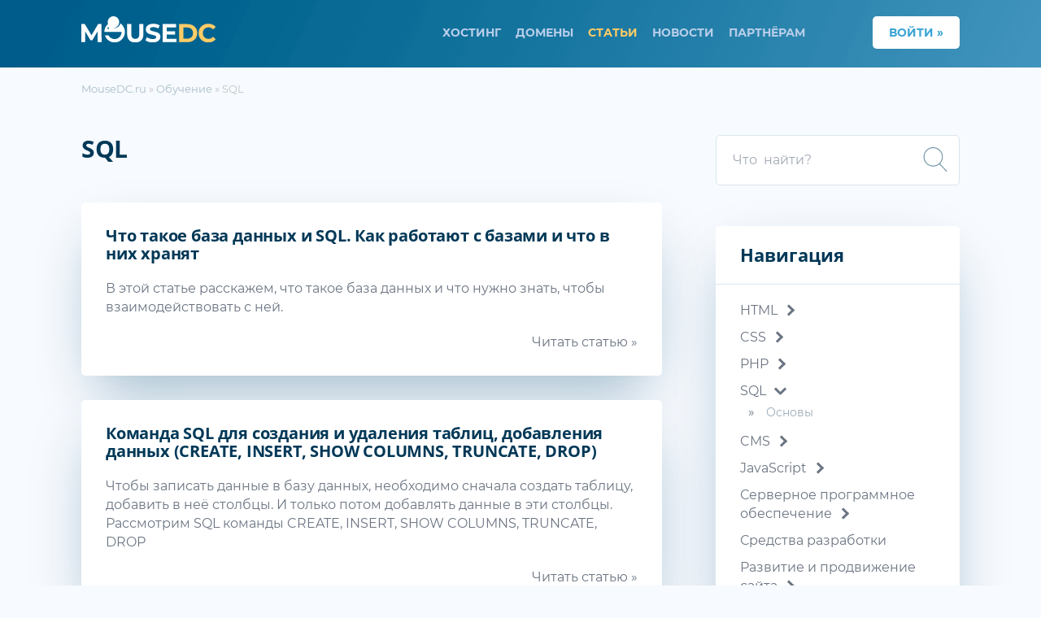

--- FILE ---
content_type: text/html; charset=UTF-8
request_url: https://www.mousedc.ru/learning/?section=4-sql
body_size: 12384
content:
<!DOCTYPE html>
<html lang="ru">
   <head>
      <!--[if IE]>
      <meta http-equiv="X-UA-Compatible" content="IE=9; IE=8; IE=7; IE=edge"/>
      <![endif]-->
      <meta charset="UTF-8">
      <meta name="viewport" content="width=device-width, initial-scale=1">

      <title>SQL</title>

            <link rel="apple-touch-icon" sizes="120x120" href="/bitrix/templates/main/favicon/apple-icon-120x120.png">
      <link rel="apple-touch-icon" sizes="144x144" href="/bitrix/templates/main/favicon/apple-icon-144x144.png">
      <link rel="apple-touch-icon" sizes="152x152" href="/bitrix/templates/main/favicon/apple-icon-152x152.png">
      <link rel="apple-touch-icon" sizes="180x180" href="/bitrix/templates/main/favicon/apple-icon-180x180.png">
      <link rel="icon" type="image/png" sizes="192x192"  href="/bitrix/templates/main/favicon/android-icon-192x192.png">
      <link rel="icon" type="image/png" sizes="32x32" href="/bitrix/templates/main/favicon/favicon-32x32.png">
      <link rel="icon" type="image/png" sizes="96x96" href="/bitrix/templates/main/favicon/favicon-96x96.png">

      <meta name="msapplication-TileColor" content="#0d6e99">
      <meta name="msapplication-TileImage" content="/bitrix/templates/main/favicon/ms-icon-144x144.png">
      <meta name="theme-color" content="#0d6e99">

      <meta property="og:title" content="SQL" />

      <meta name="twitter:card" content="summary_large_image" />
      <meta name="twitter:creator" content="@MouseDCru">
      <meta name="twitter:title" content="SQL">

               <meta name="twitter:description" content="Курс обучения базам данных включает в себя статьи и примеры, из которых можно получить базовый уровень знаний о том, что такое база данных и как с ней можно взаимодействовать."/>
         <meta name="twitter:image" content="https://www.mousedc.ru/bitrix/templates/main/img/ogimg.jpg" />
         <meta property="og:description" content="Курс обучения базам данных включает в себя статьи и примеры, из которых можно получить базовый уровень знаний о том, что такое база данных и как с ней можно взаимодействовать.">
         <meta property="og:image" content="https://www.mousedc.ru/bitrix/templates/main/img/ogimg.jpg" />
         <meta itemprop="image" content="https://www.mousedc.ru/bitrix/templates/main/img/ogimg.jpg" />
         

      
      
      
      <meta http-equiv="Content-Type" content="text/html; charset=UTF-8" />
<meta name="description" content="Курс обучения базам данных включает в себя статьи и примеры, из которых можно получить базовый уровень знаний о том, что такое база данных и как с ней можно взаимодействовать." />
<link rel="canonical" href="https://www.mousedc.ru/learning/?section=4-sql" />
<script type="text/javascript" data-skip-moving="true">(function(w, d) {var v = w.frameCacheVars = {'CACHE_MODE':'HTMLCACHE','storageBlocks':[],'dynamicBlocks':{'SidebarPromoMouseMove':'cc7819055cde'},'AUTO_UPDATE':true,'AUTO_UPDATE_TTL':'86400','version':'2'};var inv = false;if (v.AUTO_UPDATE === false){if (v.AUTO_UPDATE_TTL && v.AUTO_UPDATE_TTL > 0){var lm = Date.parse(d.lastModified);if (!isNaN(lm)){var td = new Date().getTime();if ((lm + v.AUTO_UPDATE_TTL * 1000) >= td){w.frameRequestStart = false;w.preventAutoUpdate = true;return;}inv = true;}}else{w.frameRequestStart = false;w.preventAutoUpdate = true;return;}}var r = w.XMLHttpRequest ? new XMLHttpRequest() : (w.ActiveXObject ? new w.ActiveXObject("Microsoft.XMLHTTP") : null);if (!r) { return; }w.frameRequestStart = true;var m = v.CACHE_MODE; var l = w.location; var x = new Date().getTime();var q = "?bxrand=" + x + (l.search.length > 0 ? "&" + l.search.substring(1) : "");var u = l.protocol + "//" + l.host + l.pathname + q;r.open("GET", u, true);r.setRequestHeader("BX-ACTION-TYPE", "get_dynamic");r.setRequestHeader("X-Bitrix-Composite", "get_dynamic");r.setRequestHeader("BX-CACHE-MODE", m);r.setRequestHeader("BX-CACHE-BLOCKS", v.dynamicBlocks ? JSON.stringify(v.dynamicBlocks) : "");if (inv){r.setRequestHeader("BX-INVALIDATE-CACHE", "Y");}try { r.setRequestHeader("BX-REF", d.referrer || "");} catch(e) {}if (m === "APPCACHE"){r.setRequestHeader("BX-APPCACHE-PARAMS", JSON.stringify(v.PARAMS));r.setRequestHeader("BX-APPCACHE-URL", v.PAGE_URL ? v.PAGE_URL : "");}r.onreadystatechange = function() {if (r.readyState != 4) { return; }var a = r.getResponseHeader("BX-RAND");var b = w.BX && w.BX.frameCache ? w.BX.frameCache : false;if (a != x || !((r.status >= 200 && r.status < 300) || r.status === 304 || r.status === 1223 || r.status === 0)){var f = {error:true, reason:a!=x?"bad_rand":"bad_status", url:u, xhr:r, status:r.status};if (w.BX && w.BX.ready && b){BX.ready(function() {setTimeout(function(){BX.onCustomEvent("onFrameDataRequestFail", [f]);}, 0);});}w.frameRequestFail = f;return;}if (b){b.onFrameDataReceived(r.responseText);if (!w.frameUpdateInvoked){b.update(false);}w.frameUpdateInvoked = true;}else{w.frameDataString = r.responseText;}};r.send();var p = w.performance;if (p && p.addEventListener && p.getEntries && p.setResourceTimingBufferSize){var e = 'resourcetimingbufferfull';var h = function() {if (w.BX && w.BX.frameCache && w.BX.frameCache.frameDataInserted){p.removeEventListener(e, h);}else {p.setResourceTimingBufferSize(p.getEntries().length + 50);}};p.addEventListener(e, h);}})(window, document);</script>
<script type="text/javascript" data-skip-moving="true">(function(w, d, n) {var cl = "bx-core";var ht = d.documentElement;var htc = ht ? ht.className : undefined;if (htc === undefined || htc.indexOf(cl) !== -1){return;}var ua = n.userAgent;if (/(iPad;)|(iPhone;)/i.test(ua)){cl += " bx-ios";}else if (/Windows/i.test(ua)){cl += ' bx-win';}else if (/Macintosh/i.test(ua)){cl += " bx-mac";}else if (/Linux/i.test(ua) && !/Android/i.test(ua)){cl += " bx-linux";}else if (/Android/i.test(ua)){cl += " bx-android";}cl += (/(ipad|iphone|android|mobile|touch)/i.test(ua) ? " bx-touch" : " bx-no-touch");cl += w.devicePixelRatio && w.devicePixelRatio >= 2? " bx-retina": " bx-no-retina";var ieVersion = -1;if (/AppleWebKit/.test(ua)){cl += " bx-chrome";}else if (/Opera/.test(ua)){cl += " bx-opera";}else if (/Firefox/.test(ua)){cl += " bx-firefox";}ht.className = htc ? htc + " " + cl : cl;})(window, document, navigator);</script>


<link href="/bitrix/templates/main/components/bitrix/news.list/learning/style.css?1659695692297" type="text/css"  rel="stylesheet" />
<link href="/bitrix/templates/main/components/bitrix/system.pagenavigation/main/style.css?16596956921206" type="text/css"  rel="stylesheet" />
<link href="/bitrix/templates/main/css/styles.css?165969569264074" type="text/css"  data-template-style="true"  rel="stylesheet" />
<link href="/bitrix/templates/main/components/bitrix/news.list/news_side/style.css?1659695692668" type="text/css"  data-template-style="true"  rel="stylesheet" />







   </head>
   <body>
      
      
      <!-- BEGIN #header -->
      <header id="header" class="header">
         <div id="header-content" class="grid maxwidth clearfix">
            <!-- .logo -->
            <div class="header-logo col-tab-4 newrow-tab col-2 newrow">
               <a href="/" class="logo">
               <img src="/bitrix/templates/main/img/logo_white.svg" alt="MouseDC">
               </a>
            </div>
            <!-- /.logo -->
            <!-- .menu & login -->
            <div class="header-menu col-8">
                
<nav class="menu">
  <ul class="menu__list on-desktop">
     <li class="menu__item  ">
        <a href="/">Хостинг</a>
        <ul class="sub-menu">
           <li class=""><a href="/index.php">Хостинг для сайта</a></li>
           <li class="has-second-menu "><a href="/hosting/cms.php">CMS хостинг</a>
               <ul class="sub-second-menu">
                                       <li class="">
                        <a href="/hosting/cms.php">Для любой CMS</a>
                     </li>
                                       <li class="">
                        <a href="/hosting/bitrix.php">Для Bitrix</a>
                     </li>
                                       <li class="">
                        <a href="/hosting/wordpress.php">Для WordPress</a>
                     </li>
                                       <li class="">
                        <a href="/hosting/drupal.php">Для Drupal</a>
                     </li>
                                       <li class="">
                        <a href="/hosting/joomla.php">Для Joomla</a>
                     </li>
                                 </ul>
           </li>
           <li class=""><a href="/hosting/vhost.php">Виртуальный хостинг</a></li>
        </ul>
     </li>
          <li class="menu__item ">
        <a href="/domains/">Домены</a>
     </li>
          <li class="menu__item menu__item-current">
        <a href="/learning/">Статьи</a>
     </li>
          <li class="menu__item ">
        <a href="/news/">Новости</a>
     </li>
     <li class="menu__item ">
        <a href="/partners/">Партнёрам</a>
     </li>
  </ul>
</nav>
            </div>
            <!-- /.menu & login -->
               <!-- .login -->
               <div class="header-login col-tab-8 col-2">
                  <a href="https://www.mousedc.ru/my.php?theme=client" class="sigup button button-secondary">Войти »</a>
                                                      <span class="menu-toggle-wrap open-modal button button-secondary on-mobile on-tablet" data-modal="#mob-menu">
                     <span data-id="#navigation" class="menu-toggle">
                        <span class="menu-toogle__icon"></span>
                        <span class="menu-toogle__icon"></span>
                        <span class="menu-toogle__icon"></span>
                     </span>
                  </span>
               </div>
               <!-- /.login -->
         </div>
      </header>
      <!-- END #header -->

            <div class="pagewrap page-article ">

                  <main id="content" class="content maxwidth">

                           <!-- BEGIN .breadcrubms -->
               <div class="breadcrumbs" itemscope itemtype="http://schema.org/BreadcrumbList">
        <span itemprop="itemListElement" itemscope itemtype="http://schema.org/ListItem">
           <a itemprop="item" href="/" ><span itemprop="name">MouseDC.ru</span></a>
           <meta itemprop="position" content="1" />
        </span> » 
        <span itemprop="itemListElement" itemscope itemtype="http://schema.org/ListItem">
           <a itemprop="item" href="/learning/" ><span itemprop="name">Обучение</span></a>
           <meta itemprop="position" content="2" />
        </span> » SQL</div>               <!-- END .breadcrubms -->
            
                                             <div class="article-wrap grid pt--30">

                     <div class="col-8 newrow content-container">
               

<div id="entry" class="entry">
   <div class="entry-text ">
      <h1>SQL</h1>
      <div class="articles-list">
                        <div class="articles-item whitebox newrow mb--30">
                  <h2 class="mb--20">
      				   <a href="/learning/58-baza-dannykh-sql/">Что такое база данных и SQL. Как работают с базами и что в них хранят</a>
                  </h2>
                  <div class="text-detail">
                     В этой статье расскажем, что такое база данных и что нужно знать, чтобы взаимодействовать с ней.                  </div>
                  <div class="link-detail">
                     <a href="/learning/58-baza-dannykh-sql/">
                        Читать статью »
                     </a>
                  </div>
               </div>
                           <div class="articles-item whitebox newrow mb--30">
                  <h2 class="mb--20">
      				   <a href="/learning/63-sozdanie-udalenie-tablits-sql/">Команда SQL для создания и удаления таблиц, добавления данных (CREATE, INSERT, SHOW COLUMNS, TRUNCATE, DROP)</a>
                  </h2>
                  <div class="text-detail">
                     Чтобы записать данные в базу данных, необходимо сначала создать таблицу, добавить в неё столбцы. И только потом добавлять данные в эти столбцы. Рассмотрим SQL команды CREATE, INSERT, SHOW COLUMNS, TRUNCATE, DROP                  </div>
                  <div class="link-detail">
                     <a href="/learning/63-sozdanie-udalenie-tablits-sql/">
                        Читать статью »
                     </a>
                  </div>
               </div>
                           <div class="articles-item whitebox newrow mb--30">
                  <h2 class="mb--20">
      				   <a href="/learning/65-sql-select-where-like-and-or/">Команда SQL для выборки из базы данных (SELECT, WHERE, LIKE, AND, OR)</a>
                  </h2>
                  <div class="text-detail">
                     Команда SELECT позволяет получить данные из базы. Существует возможность задать различные фильтры на выборку. Рассмотрим их в статье.                  </div>
                  <div class="link-detail">
                     <a href="/learning/65-sql-select-where-like-and-or/">
                        Читать статью »
                     </a>
                  </div>
               </div>
                           <div class="articles-item whitebox newrow mb--30">
                  <h2 class="mb--20">
      				   <a href="/learning/64-select-order-limit-count-sql/">Команда SQL для выборки из базы данных часть 2 (ORDER BY, LIMIT, SELECT AS, COUNT)</a>
                  </h2>
                  <div class="text-detail">
                     При запросе к базе данных существует возможность ограничить выборку по количеству возвращаемых строк. А ещё можно запросить отсортированный по какому-либо параметру результат.                  </div>
                  <div class="link-detail">
                     <a href="/learning/64-select-order-limit-count-sql/">
                        Читать статью »
                     </a>
                  </div>
               </div>
                           <div class="articles-item whitebox newrow mb--30">
                  <h2 class="mb--20">
      				   <a href="/learning/66-sql-delete-update/">Команда SQL для удаления и обновление данных в базе (DELETE, UPDATE)</a>
                  </h2>
                  <div class="text-detail">
                     В базу данных можно не только добавлять данные, но и удалять их оттуда. Ещё существует возможность обновить данные в базе.                  </div>
                  <div class="link-detail">
                     <a href="/learning/66-sql-delete-update/">
                        Читать статью »
                     </a>
                  </div>
               </div>
                  </div>
      

<div class="paginate">

	
	
					<span class="paginate__item paginate__current">1</span>
					
					<a class="paginate__item"  href="/learning/?section=4-sql&amp;PAGEN_1=2">2</a>
					
	      <a class="paginate__next " href="/learning/?section=4-sql&amp;PAGEN_1=2"><span class="visuallyhidden">»</span><i class="fa fa-angle-right"></i></a>

      	
</div>
   </div>
</div>

                        </div>
               <!-- BEGIN #sidebar -->
               <div id="sidebar" class="col-4 sidebar">
                  <div class="sidebar-inner">
                                             <div class="widget widget-search on-desktop">
                           <form action="/learning/search/?q=" class="articles-search-form js_search">
                              <label><input type="search" name="q" class="with-border" placeholder="Что  найти?"></label>
                              <span class="submit-search-icon" onclick="$('.js_search').submit();">
                                 <svg viewBox="0 0 52.966 52.966">
                                    <path d="M51.704,51.273L36.845,35.82c3.79-3.801,6.138-9.041,6.138-14.82c0-11.58-9.42-21-21-21s-21,9.42-21,21s9.42,21,21,21 c5.083,0,9.748-1.817,13.384-4.832l14.895,15.491c0.196,0.205,0.458,0.307,0.721,0.307c0.25,0,0.499-0.093,0.693-0.279 C52.074,52.304,52.086,51.671,51.704,51.273z M21.983,40c-10.477,0-19-8.523-19-19s8.523-19,19-19s19,8.523,19,19 S32.459,40,21.983,40z"/>
                                 </svg>
                              </span>
                           </form>
                        </div>
                     
                     
<div class="widget widget-sidenav whitebox">
   <div class="sidenav-title">
      <span class="sidenav-title-text">Навигация</span>
      <span class="sidenav-mobile-toogle"></span>
   </div>
   <ul class="sidenav">
               <li class="sidenav-item sidenav-item-has-children ">
            <a href="/learning/?section=1-html">HTML</a>

                           <span class="open-children now-closed"></span>
               <ul class="sidenav-children sidenav-closed">
                                       <li class="sidenav-item">
                        <a href="/learning/?section=5-html-osnovy" class="">Основы</a>

                        
                     </li>
                                       <li class="sidenav-item">
                        <a href="/learning/?section=6-html-tegi" class="">Теги</a>

                        
                     </li>
                                 </ul>
                     </li>
               <li class="sidenav-item sidenav-item-has-children ">
            <a href="/learning/?section=8-css">CSS</a>

                           <span class="open-children now-closed"></span>
               <ul class="sidenav-children sidenav-closed">
                                       <li class="sidenav-item">
                        <a href="/learning/?section=9-osnovy-css" class="">Основы</a>

                        
                     </li>
                                       <li class="sidenav-item">
                        <a href="/learning/?section=10-svoystva-css" class="">Свойства</a>

                        
                     </li>
                                 </ul>
                     </li>
               <li class="sidenav-item sidenav-item-has-children ">
            <a href="/learning/?section=2-php">PHP</a>

                           <span class="open-children now-closed"></span>
               <ul class="sidenav-children sidenav-closed">
                                       <li class="sidenav-item">
                        <a href="/learning/?section=12-php-osnovy" class="">Основы</a>

                        
                     </li>
                                       <li class="sidenav-item">
                        <a href="/learning/?section=16-php-baza-dannykh" class="">База данных</a>

                        
                     </li>
                                       <li class="sidenav-item">
                        <a href="/learning/?section=17-php-obektno-orientirovannoe-programmirovanie" class="">Объектно-ориентированное программирование</a>

                        
                     </li>
                                       <li class="sidenav-item">
                        <a href="/learning/?section=57-laravel" class="">Laravel</a>

                        
                     </li>
                                       <li class="sidenav-item">
                        <a href="/learning/?section=75-yii" class="">Yii</a>

                        
                     </li>
                                 </ul>
                     </li>
               <li class="sidenav-item sidenav-item-has-children ">
            <a href="/learning/?section=4-sql">SQL</a>

                           <span class="open-children "></span>
               <ul class="sidenav-children ">
                                       <li class="sidenav-item">
                        <a href="/learning/?section=15-sql-osnovy" class="">Основы</a>

                        
                     </li>
                                 </ul>
                     </li>
               <li class="sidenav-item sidenav-item-has-children ">
            <a href="/learning/?section=3-sistemy-upravleniya-cms">CMS</a>

                           <span class="open-children now-closed"></span>
               <ul class="sidenav-children sidenav-closed">
                                       <li class="sidenav-item">
                        <a href="/learning/?section=18-wordpress" class="">WordPress</a>

                                                   <span class="open-children now-closed"></span>
                           <ul class="sidenav-children sidenav-closed">
                                                               <li class="sidenav-item">
                                    <a href="/learning/?section=35-wordpress-upravlenie" class=" ">Управление</a>
                                 </li>
                                                               <li class="sidenav-item">
                                    <a href="/learning/?section=34-wordpress-razrabotka" class=" ">Разработка</a>
                                 </li>
                                                         </ul>
                        
                     </li>
                                       <li class="sidenav-item">
                        <a href="/learning/?section=36-joomla" class="">Joomla</a>

                                                   <span class="open-children now-closed"></span>
                           <ul class="sidenav-children sidenav-closed">
                                                               <li class="sidenav-item">
                                    <a href="/learning/?section=37-joomla-upravlenie" class=" ">Управление</a>
                                 </li>
                                                               <li class="sidenav-item">
                                    <a href="/learning/?section=40-joomla-razrabotka" class=" ">Разработка</a>
                                 </li>
                                                         </ul>
                        
                     </li>
                                       <li class="sidenav-item">
                        <a href="/learning/?section=38-drupal" class="">Drupal</a>

                                                   <span class="open-children now-closed"></span>
                           <ul class="sidenav-children sidenav-closed">
                                                               <li class="sidenav-item">
                                    <a href="/learning/?section=41-drupal-upravlenie" class=" ">Управление</a>
                                 </li>
                                                               <li class="sidenav-item">
                                    <a href="/learning/?section=39-drupal-razrabotka" class=" ">Разработка</a>
                                 </li>
                                                         </ul>
                        
                     </li>
                                       <li class="sidenav-item">
                        <a href="/learning/?section=44-modx" class="">MODX</a>

                                                   <span class="open-children now-closed"></span>
                           <ul class="sidenav-children sidenav-closed">
                                                               <li class="sidenav-item">
                                    <a href="/learning/?section=45-modx-upravlenie" class=" ">Управление</a>
                                 </li>
                                                               <li class="sidenav-item">
                                    <a href="/learning/?section=46-modx-razrabotka" class=" ">Разработка</a>
                                 </li>
                                                         </ul>
                        
                     </li>
                                       <li class="sidenav-item">
                        <a href="/learning/?section=20-1s-bitriks" class="">1С-Битрикс</a>

                                                   <span class="open-children now-closed"></span>
                           <ul class="sidenav-children sidenav-closed">
                                                               <li class="sidenav-item">
                                    <a href="/learning/?section=42-bitrix-upravlenie" class=" ">Управление</a>
                                 </li>
                                                               <li class="sidenav-item">
                                    <a href="/learning/?section=43-bitrix-razrabotka" class=" ">Разработка</a>
                                 </li>
                                                         </ul>
                        
                     </li>
                                       <li class="sidenav-item">
                        <a href="/learning/?section=47-opencart" class="">OpenCart</a>

                                                   <span class="open-children now-closed"></span>
                           <ul class="sidenav-children sidenav-closed">
                                                               <li class="sidenav-item">
                                    <a href="/learning/?section=48-opencart-upravlenie" class=" ">Управление</a>
                                 </li>
                                                               <li class="sidenav-item">
                                    <a href="/learning/?section=50-opencart-razrabotka" class=" ">Разработка</a>
                                 </li>
                                                         </ul>
                        
                     </li>
                                       <li class="sidenav-item">
                        <a href="/learning/?section=54-datalife-engine" class="">DataLife Engine</a>

                                                   <span class="open-children now-closed"></span>
                           <ul class="sidenav-children sidenav-closed">
                                                               <li class="sidenav-item">
                                    <a href="/learning/?section=55-datalife-engine-upravlenie" class=" ">Управление</a>
                                 </li>
                                                         </ul>
                        
                     </li>
                                       <li class="sidenav-item">
                        <a href="/learning/?section=59-umi-cms" class="">UMI-CMS</a>

                                                   <span class="open-children now-closed"></span>
                           <ul class="sidenav-children sidenav-closed">
                                                               <li class="sidenav-item">
                                    <a href="/learning/?section=60-umi-cms-upravlenie" class=" ">Управление</a>
                                 </li>
                                                         </ul>
                        
                     </li>
                                       <li class="sidenav-item">
                        <a href="/learning/?section=61-prestashop" class="">PrestaShop</a>

                                                   <span class="open-children now-closed"></span>
                           <ul class="sidenav-children sidenav-closed">
                                                               <li class="sidenav-item">
                                    <a href="/learning/?section=62-prestashop-upravlenie" class=" ">Управление</a>
                                 </li>
                                                         </ul>
                        
                     </li>
                                       <li class="sidenav-item">
                        <a href="/learning/?section=63-craft-cms" class="">Craft CMS</a>

                                                   <span class="open-children now-closed"></span>
                           <ul class="sidenav-children sidenav-closed">
                                                               <li class="sidenav-item">
                                    <a href="/learning/?section=64-upravlenie-craft-cms" class=" ">Управление</a>
                                 </li>
                                                         </ul>
                        
                     </li>
                                       <li class="sidenav-item">
                        <a href="/learning/?section=65-phpbb" class="">phpBB</a>

                                                   <span class="open-children now-closed"></span>
                           <ul class="sidenav-children sidenav-closed">
                                                               <li class="sidenav-item">
                                    <a href="/learning/?section=66-upravlenie-phpbb" class=" ">Управление</a>
                                 </li>
                                                         </ul>
                        
                     </li>
                                       <li class="sidenav-item">
                        <a href="/learning/?section=69-cs-cart" class="">CS-Cart</a>

                                                   <span class="open-children now-closed"></span>
                           <ul class="sidenav-children sidenav-closed">
                                                               <li class="sidenav-item">
                                    <a href="/learning/?section=70-upravlenie-cs-cart" class=" ">Управление</a>
                                 </li>
                                                         </ul>
                        
                     </li>
                                 </ul>
                     </li>
               <li class="sidenav-item sidenav-item-has-children ">
            <a href="/learning/?section=21-javascript">JavaScript</a>

                           <span class="open-children now-closed"></span>
               <ul class="sidenav-children sidenav-closed">
                                       <li class="sidenav-item">
                        <a href="/learning/?section=22-javascript-osnovy" class="">Основы</a>

                        
                     </li>
                                       <li class="sidenav-item">
                        <a href="/learning/?section=23-javascript-osnovy-raboty-dom" class="">Работа с DOM</a>

                        
                     </li>
                                       <li class="sidenav-item">
                        <a href="/learning/?section=80-ajax" class="">AJAX</a>

                        
                     </li>
                                       <li class="sidenav-item">
                        <a href="/learning/?section=24-jquery" class="">jQuery</a>

                        
                     </li>
                                       <li class="sidenav-item">
                        <a href="/learning/?section=49-vue" class="">Vue</a>

                        
                     </li>
                                       <li class="sidenav-item">
                        <a href="/learning/?section=67-nodejs" class="">NodeJS</a>

                        
                     </li>
                                       <li class="sidenav-item">
                        <a href="/learning/?section=68-react" class="">React</a>

                                                   <span class="open-children now-closed"></span>
                           <ul class="sidenav-children sidenav-closed">
                                                               <li class="sidenav-item">
                                    <a href="/learning/?section=71-osnovy-react" class=" ">Основы React</a>
                                 </li>
                                                               <li class="sidenav-item">
                                    <a href="/learning/?section=72-steyty-react" class=" ">Стейты в React</a>
                                 </li>
                                                               <li class="sidenav-item">
                                    <a href="/learning/?section=74-komponent-react" class=" ">Компоненты React</a>
                                 </li>
                                                         </ul>
                        
                     </li>
                                 </ul>
                     </li>
               <li class="sidenav-item sidenav-item-has-children ">
            <a href="/learning/?section=19-servernoe-programmnoe-obespechenie">Серверное программное обеспечение</a>

                           <span class="open-children now-closed"></span>
               <ul class="sidenav-children sidenav-closed">
                                       <li class="sidenav-item">
                        <a href="/learning/?section=14-apache" class="">Apache</a>

                        
                     </li>
                                       <li class="sidenav-item">
                        <a href="/learning/?section=28-igrovye-servery" class="">Игровые серверы</a>

                        
                     </li>
                                       <li class="sidenav-item">
                        <a href="/learning/?section=73-linux" class="">Linux</a>

                        
                     </li>
                                       <li class="sidenav-item">
                        <a href="/learning/?section=76-mysql" class="">MySQL</a>

                        
                     </li>
                                       <li class="sidenav-item">
                        <a href="/learning/?section=78-docker" class="">Docker</a>

                        
                     </li>
                                       <li class="sidenav-item">
                        <a href="/learning/?section=79-nginx" class="">Nginx</a>

                        
                     </li>
                                       <li class="sidenav-item">
                        <a href="/learning/?section=81-ustranenie-oshibok" class="">Устранение ошибок</a>

                        
                     </li>
                                 </ul>
                     </li>
               <li class="sidenav-item sidenav-item-has-children ">
            <a href="/learning/?section=11-sredstva-razrabotki">Средства разработки</a>

                     </li>
               <li class="sidenav-item sidenav-item-has-children ">
            <a href="/learning/?section=7-razvitie-i-prodvizhenie-sayta">Развитие и продвижение сайта</a>

                           <span class="open-children now-closed"></span>
               <ul class="sidenav-children sidenav-closed">
                                       <li class="sidenav-item">
                        <a href="/learning/?section=25-pochta-sait" class="">Почта</a>

                        
                     </li>
                                       <li class="sidenav-item">
                        <a href="/learning/?section=27-seo" class="">SEO</a>

                        
                     </li>
                                 </ul>
                     </li>
               <li class="sidenav-item sidenav-item-has-children ">
            <a href="/learning/?section=29-hosting-mousedc-ru">Хостинг MouseDC.ru</a>

                           <span class="open-children now-closed"></span>
               <ul class="sidenav-children sidenav-closed">
                                       <li class="sidenav-item">
                        <a href="/learning/?section=31-lichnyy-kabinet-hosting" class="">Личный кабинет</a>

                        
                     </li>
                                       <li class="sidenav-item">
                        <a href="/learning/?section=30-virtualnyy-hosting" class="">Виртуальный хостинг</a>

                        
                     </li>
                                       <li class="sidenav-item">
                        <a href="/learning/?section=32-domeny" class="">Домены</a>

                        
                     </li>
                                 </ul>
                     </li>
         </ul>
</div>
                     

<div class="widget widget-fresh-news whitebox">
   <div class="fresh-news-title">
      Последние новости
   </div>

   
                     <a href="/news/635-ddos-ataka-registratora/">
               <img src="/upload/resize_cache/iblock/e4c/300_150_2/4ncg27rzjsln220r6wc607a6m19uxws8.jpg" alt="DDoS атака на регистратора">
            </a>
         
         <div class="fresh-news-title-text">
            <a href="/news/635-ddos-ataka-registratora/">
               DDoS атака на регистратора            </a>
         </div>
      
                     <iframe height="150" id="VideoiFrameSidebar634" frameborder="0" allow="accelerometer; autoplay; clipboard-write; encrypted-media; gyroscope; picture-in-picture" scrolling="no" allowfullscreen></iframe>

                     
         <div class="fresh-news-title-text">
            <a href="/news/634-reklamnyy-paradoks/">
               Подкаст 51. Рекламный парадокс            </a>
         </div>
      
</div>

                     
<div class="widget widget-sidenav whitebox on-desktop">
   <div class="sidenav-title">
      <span class="sidenav-title-text">Сервисы</span>
      <span class="sidenav-mobile-toogle"></span>
   </div>
   <ul class="sidenav">
               <li class="sidenav-item sidenav-item-has-children">
            <a href="/tools/pass.php" class="">Генератор паролей</a>
         </li>
               <li class="sidenav-item sidenav-item-has-children">
            <a href="/tools/htpasswd.php" class="">Генератор .htpasswd</a>
         </li>
         </ul>
</div>


                     
                        <div class="widget widget-offer whitebox popup" onmousedown="ShowModal('js_mcontent_mousepad','Коврик для мыши новым клиентам');">
                           <img src="/bitrix/templates/main/img/mouse/mousepad.svg" alt="MouseDC.ru" class="offer-image">
                           <p class="title">Коврик для мыши новым клиентам</p>
                           <p class="offer-link">Оплатите хостинг на год и получите удобный коврик</p>
                        </div>

                        <div class="widget widget-offer whitebox popup" onmousedown="ShowModal('js_mcontent_moving','Помощь в переносе с другого хостинга');">
                           <img src="/bitrix/templates/main/img/mouse/relocate.svg" alt="MouseDC.ru" class="offer-image">
                           <p class="title">Помощь в переносе<br> с другого хостинга</p>
                           <p class="offer-link">Хотите переехать? Мы поможем перенести всё</p>
                        </div>

                        <div class="widget widget-offer whitebox popup"  onmousedown="window.location.href = '/education/'">
                           <img src="/bitrix/templates/main/img/mouse/help.svg" alt="MouseDC.ru" class="offer-image">
                           <p class="title">Учебные курсы</p>
                           <p class="offer-link">Запишитесь на интенсивные курсы по созданию сайтов.</p>
                        </div>

<div id="bxdynamic_SidebarPromoMouseMove_start" style="display:none"></div>&nbsp;<div id="bxdynamic_SidebarPromoMouseMove_end" style="display:none"></div>
                     
                  </div>
               </div>
               <!-- END #sidebar -->

            </div>
         
      </main>
       <!-- END .content -->

   </div>
   <!-- END .pagewrap -->

   <!-- BEGIN .footer -->
      
<footer class="footer">

    <div class="maxwidth grid clearfix">
        <div class="footer-about col-tab-7 newrow-tab col-4 newrow">
            <img src="/bitrix/templates/main/img/logo_white.svg" alt="MouseDC.ru" class="flogo">
            <p>
                                 Приветствуем всех в нашем уютном дата центре! Мы предоставляем качественный и надёжный хостинг. У нас можно заказать домены и VPS, прочитать статьи по созданию сайтов и информационной безопасности. А из наших видео подкастов можно узнать о том, как продвигать и развивать iT-проекты.
                           </p>

            <div class="mt--20 clearfix">
               <a rel="nofollow" class="soc-link" href="https://vk.com/mousedc">
                  <svg class="soc-item vk">
                     <use xmlns:xlink="http://www.w3.org/1999/xlink" xlink:href="/bitrix/templates/main/img/icons.svg#vk"></use>
                  </svg>
               </a>
               <a rel="nofollow" class="soc-link" href="https://twitter.com/MouseDCru">
                  <svg class="soc-item ">
                     <use xmlns:xlink="http://www.w3.org/1999/xlink" xlink:href="/bitrix/templates/main/img/icons.svg#tw"></use>
                  </svg>
               </a>
               <a rel="nofollow" class="soc-link" href="https://t.me/joinchat/RbUJn-KtoaZjjcc4">
                  <svg class="soc-item ">
                     <use xmlns:xlink="http://www.w3.org/1999/xlink" xlink:href="/bitrix/templates/main/img/icons.svg#tg"></use>
                  </svg>
               </a>
                              <a rel="nofollow" class="soc-link" href="https://www.youtube.com/channel/UCLRBn9BK2Csp18x0mvvYyzQ">
                  <svg class="soc-item ">
                     <use xmlns:xlink="http://www.w3.org/1999/xlink" xlink:href="/bitrix/templates/main/img/icons.svg#yt"></use>
                  </svg>
               </a>
               <a rel="nofollow" class="soc-link" href="https://yandex.ru/q/org/mousedc_ru/">
                  <svg class="soc-item ">
                     <use xmlns:xlink="http://www.w3.org/1999/xlink" xlink:href="/bitrix/templates/main/img/icons.svg#yq"></use>
                  </svg>
               </a>
               <a rel="nofollow" class="soc-link" href="https://zen.yandex.ru/id/6125ffc589f84026734c8eef">
                  <svg class="soc-item ">
                     <use xmlns:xlink="http://www.w3.org/1999/xlink" xlink:href="/bitrix/templates/main/img/icons.svg#ye"></use>
                  </svg>
               </a>
               <a rel="nofollow" class="soc-link" href="https://www.deviantart.com/mousedc">
                  <svg class="soc-item ">
                     <use xmlns:xlink="http://www.w3.org/1999/xlink" xlink:href="/bitrix/templates/main/img/icons.svg#da"></use>
                  </svg>
               </a>
               <a rel="nofollow" class="soc-link" href="https://pikabu.ru/@MouseDC">
                  <svg class="soc-item ">
                     <use xmlns:xlink="http://www.w3.org/1999/xlink" xlink:href="/bitrix/templates/main/img/icons.svg#pb"></use>
                  </svg>
               </a>
            </div>
            <p class="footer-dev">
               <a href="https://www.pervaja.com/">
                  Фирменный стиль от:
                  <img src="/bitrix/templates/main/img/pervaja_30_30.png" alt="www.pervaja.com" width="20" height="20" style="border-radius:4px; vertical-align: middle;">
                  «Первая Веб Студия»
               </a>
            </p>
        </div>
        <div class="footer-menu col-4">
            
<p class="footer-title on-desktop">Меню:</p>
<ul class="fmenu__list">
   <li class="fmenu__item"><a href="/">Хостинг</a></li>
   <li class="fmenu__item"><a href="/domains/">Домены</a></li>
   <li class="fmenu__item"><a href="/vps/">VPS</a></li>
   <li class="fmenu__item"><a href="/learning/">Статьи</a></li>
      <li class="fmenu__item"><a href="/docs/">Документы</a></li>
   <li class="fmenu__item"><a href="/news/">Новости</a></li>
   <li class="fmenu__item"><a href="/partners/">Партнёры</a></li>
   <li class="fmenu__item"><a href="/vacancy/">Вакансии</a></li>
   <li class="fmenu__item"><a href="/docs/ratings.php">Рейтинги</a></li>
   <li class="fmenu__item"><a href="/docs/bounty.php">Поиск уязвимостей</a></li>
</ul>
        </div>
        <div class="footer-contacts col-tab-5 col-4">
            <img src="/bitrix/templates/main/img/mouse/call_blue.svg" alt="MouseDC.ru" class="footer-img">
                        <p class="footer-title on-desktop">Документы:</p>
            <ul class="fmenu__list mb--30">
               <li class="fmenu__item"><a href="/docs/agreement.php">Пользовательское соглашение</a></li>
               <li class="fmenu__item"><a href="/docs/privacy.php">Политика конфиденциальности</a></li>
               <li class="fmenu__item"><a href="/docs/offer.php">Публичная оферта</a></li>
               <li class="fmenu__item"><a href="/docs/spam.php">Антиспам соглашение</a></li>
            </ul>
            <p class="mb--30">
               Тех. поддержка:
               <b><a href="mailto:support@mousedc.ru">support@mousedc.ru</a></b>
            </p>
            <p class=" mb--30">
                Copyright © 2019-2025 «MouseDC.ru».<br>
                Все права защищены товарными<br>
                 знаками и свидетельствами.
            </p>
        </div>
    </div>
</footer>
   <!-- END .footer -->


   <!-- MODALS -->
   <div class="modal ajax-modal">
       <div class="modal-window">
           <div class="modal-title">
               <div class="modal-title-text"></div>
               <div class="close-modal"></div>
           </div>
           <div class="modal-content"></div>
       </div>
   </div>

   <!-- #mob-menu -->
      
<div id="mob-menu" class="modal modal-mob-menu">
    <div class="modal-window">
        <div class="modal-title">
            <div class="modal-title-text">Меню:</div>
            <div class="close-modal"></div>
        </div>
        <div class="modal-content">
            <ul class="mob-menu">
                <li class="mob-menu-item ">
                   <a href="/">Хостинг</a>
                </li>
                <li class="mob-menu-item ">
                   <a href="/domains/">Домены</a>
                </li>
                                <li class="mob-menu-item mob-menu-item-current">
                   <a href="/learning/">Статьи</a>
                </li>
                                <li class="mob-menu-item ">
                   <a href="/news/">Новости</a>
                </li>
                <li class="mob-menu-item ">
                   <a href="/partners/">Партнёрам</a>
                </li>
            </ul>
        </div>
    </div>
</div>
   <!-- / #mob-menu -->

   
         <!-- COUNTERS -->

         
<!-- Yandex.Metrika counter -->
   <noscript><div><img src="https://mc.yandex.ru/watch/54875290" style="position:absolute; left:-9999px;" alt="" /></div></noscript>
<!-- /Yandex.Metrika counter -->

<!-- VK pixel -->
   <noscript><img src="https://vk.com/rtrg?p=VK-RTRG-396256-48AFq" style="position:fixed; left:-999px;" alt=""/></noscript>
<!-- VK pixel -->

<!-- Rating@Mail.ru counter -->
   <noscript><div>
   <img src="https://top-fwz1.mail.ru/counter?id=3136158;js=na" style="border:0;position:absolute;left:-9999px;" alt="Top.Mail.Ru" />
   </div></noscript>
<!-- //Rating@Mail.ru counter -->


      <!-- /COUNTERS -->
   

   
   <div class="to_top" onmouseup="window.scrollTo({top: 0, left: 0, behavior: 'smooth'});"><span>⇡ наверх</span></div>
   <link href="/bitrix/templates/main/css/fonts.css" type="text/css" rel="stylesheet" />
   <script type="text/javascript">if(!window.BX)window.BX={};if(!window.BX.message)window.BX.message=function(mess){if(typeof mess==='object'){for(let i in mess) {BX.message[i]=mess[i];} return true;}};</script>
<script type="text/javascript">(window.BX||top.BX).message({'JS_CORE_LOADING':'Загрузка...','JS_CORE_NO_DATA':'- Нет данных -','JS_CORE_WINDOW_CLOSE':'Закрыть','JS_CORE_WINDOW_EXPAND':'Развернуть','JS_CORE_WINDOW_NARROW':'Свернуть в окно','JS_CORE_WINDOW_SAVE':'Сохранить','JS_CORE_WINDOW_CANCEL':'Отменить','JS_CORE_WINDOW_CONTINUE':'Продолжить','JS_CORE_H':'ч','JS_CORE_M':'м','JS_CORE_S':'с','JSADM_AI_HIDE_EXTRA':'Скрыть лишние','JSADM_AI_ALL_NOTIF':'Показать все','JSADM_AUTH_REQ':'Требуется авторизация!','JS_CORE_WINDOW_AUTH':'Войти','JS_CORE_IMAGE_FULL':'Полный размер'});</script><script type="text/javascript" src="/bitrix/js/main/core/core.js?1686819395486439"></script><script>BX.setJSList(['/bitrix/js/main/core/core_ajax.js','/bitrix/js/main/core/core_promise.js','/bitrix/js/main/polyfill/promise/js/promise.js','/bitrix/js/main/loadext/loadext.js','/bitrix/js/main/loadext/extension.js','/bitrix/js/main/polyfill/promise/js/promise.js','/bitrix/js/main/polyfill/find/js/find.js','/bitrix/js/main/polyfill/includes/js/includes.js','/bitrix/js/main/polyfill/matches/js/matches.js','/bitrix/js/ui/polyfill/closest/js/closest.js','/bitrix/js/main/polyfill/fill/main.polyfill.fill.js','/bitrix/js/main/polyfill/find/js/find.js','/bitrix/js/main/polyfill/matches/js/matches.js','/bitrix/js/main/polyfill/core/dist/polyfill.bundle.js','/bitrix/js/main/core/core.js','/bitrix/js/main/polyfill/intersectionobserver/js/intersectionobserver.js','/bitrix/js/main/lazyload/dist/lazyload.bundle.js','/bitrix/js/main/polyfill/core/dist/polyfill.bundle.js','/bitrix/js/main/parambag/dist/parambag.bundle.js']);
</script>
<script type="text/javascript">(window.BX||top.BX).message({'LANGUAGE_ID':'ru','FORMAT_DATE':'DD.MM.YYYY','FORMAT_DATETIME':'DD.MM.YYYY HH:MI:SS','COOKIE_PREFIX':'BITRIX_SM','SERVER_TZ_OFFSET':'10800','UTF_MODE':'Y','SITE_ID':'s1','SITE_DIR':'/'});</script><script type="text/javascript" src="/bitrix/js/main/jquery/jquery-1.12.4.min.js?168681926897163"></script>
<script type="text/javascript" src="/bitrix/js/ui/dexie/dist/dexie3.bundle.js?1686819300188902"></script>
<script type="text/javascript" src="/bitrix/js/main/core/core_ls.js?165969568810430"></script>
<script type="text/javascript" src="/bitrix/js/main/core/core_fx.js?165969568816888"></script>
<script type="text/javascript" src="/bitrix/js/main/core/core_frame_cache.js?168681939517037"></script>


<script type="text/javascript" src="/bitrix/templates/main/js/general.js?16596956929885"></script>
<script type="text/javascript" src="/bitrix/templates/main/js/additional.js?16596956924182"></script>
<script type="text/javascript" src="/bitrix/templates/main/js/counters.js?16596956922892"></script>
<script type="text/javascript">var _ba = _ba || []; _ba.push(["aid", "98a093957f5928f45457e78cdf908270"]); _ba.push(["host", "www.mousedc.ru"]); (function() {var ba = document.createElement("script"); ba.type = "text/javascript"; ba.async = true;ba.src = (document.location.protocol == "https:" ? "https://" : "http://") + "bitrix.info/ba.js";var s = document.getElementsByTagName("script")[0];s.parentNode.insertBefore(ba, s);})();</script>


<script type="text/javascript">
   jQuery(document).ready(function ($) {

      var $body = $('body');

      // ____ TOGGLE sidenav __________________
      $body.on('click', '.sidenav-mobile-toogle', function () {
           var $box = $(this).closest('.widget-sidenav');
           $box.toggleClass('now-opened');
      });

      // ____ TOGGLE children _________________
      $body.on('click', '.open-children', function () {
           var $box = $(this).siblings('.sidenav-children');
           $box.toggleClass('sidenav-closed');
           $(this).toggleClass('now-closed');
      });

   });
</script>

<script>iFrameLazyLoad('VideoiFrameSidebar634', 'https://vk.com/video_ext.php?oid=-182806618&id=456239079&hash=27156e54ae4ee57d&hd=2');</script>
</body>
</html>
<!--a59e7c56862b70b34461c6ad124afbdb-->

--- FILE ---
content_type: text/css
request_url: https://www.mousedc.ru/bitrix/templates/main/components/bitrix/news.list/learning/style.css?1659695692297
body_size: 67
content:

.articles-item .link-detail{
   text-align: right;
   margin-top: 20px;
}
.articles-item .link-detail a:hover{
   text-decoration: none;
   color: #39a4d4;
}
.entry-text h1 {
   font-size: 1.875rem;
   cursor: default;
   margin-bottom: 50px;
}
.articles-item .text-detail{
   cursor: default;
}


--- FILE ---
content_type: text/css
request_url: https://www.mousedc.ru/bitrix/templates/main/components/bitrix/system.pagenavigation/main/style.css?16596956921206
body_size: 363
content:


.paginate {
   display: block;
   text-align: center;
   /*
   display: -webkit-box;
   display: -ms-flexbox;
   display: flex;
   -webkit-box-pack: center;
   -ms-flex-pack: center;
   justify-content: center;
   -webkit-box-align: center;
   -ms-flex-align: center;
   align-items: center;
   -ms-flex-flow: wrap;
   flex-flow: wrap;
   */
   margin: 15px auto 60px;
   padding: 0 15px;
   list-style: none
}

@media only screen and (min-width: 768px) {
   .paginate {
      /*margin: 25px auto;*/
      margin: 80px auto 90px;
   }
}

.paginate {
   /*margin: 25px auto;*/
   margin: 80px auto 90px;
}

.paginate a,
.paginate span {
   padding-left: 14px;
   padding-right: 14px;
   color: #383838;
   font-size: 18px;
   font-size: 1.125rem
}

.paginate .paginate__next {
   /* padding-left: 30px; */
   padding-left: 0px;
}

.paginate .paginate__current {
   text-decoration: underline
}

.paginate span, .paginate.paginate_main span{
	cursor:pointer !important;
}
.paginate.paginate_main .paginate__prev{
	/*padding-right:30px;*/
	padding-right: 0px;
}
.paginate .prev.paginate__item {
	/*padding-right:30px;*/
	padding-right: 0px;
}


--- FILE ---
content_type: text/css
request_url: https://www.mousedc.ru/bitrix/templates/main/css/styles.css?165969569264074
body_size: 16189
content:
@charset "UTF-8";


/*! ! normalize.css v5.0.0 | MIT License | github.com/necolas/normalize.css ! */
/** 1. Change the default font family in all browsers (opinionated). 2. Correct the line height in all browsers. 3. Prevent adjustments of font size after orientation changes in IE on Windows Phone and in iOS. */
/* Document ========================================================================== */
html { font-family: sans-serif; /* 1 */ line-height: 1.15; /* 2 */ -ms-text-size-adjust: 100%; /* 3 */ -webkit-text-size-adjust: 100%; /* 3 */ }

/* Sections ========================================================================== */
/** Remove the margin in all browsers (opinionated). */
body { margin: 0; }

/** Add the correct display in IE 9-. */
article, aside, footer, header, nav, section { display: block; }

/** Correct the font size and margin on `h1` elements within `section` and `article` contexts in Chrome, Firefox, and Safari. */
h1 { font-size: 2em; margin: 0.67em 0; }

/* Grouping content ========================================================================== */
/** Add the correct display in IE 9-. 1. Add the correct display in IE. */
figcaption, figure, main { /* 1 */ display: block; }

/** Add the correct margin in IE 8. */
figure { margin: 0; }

/** 1. Add the correct box sizing in Firefox. 2. Show the overflow in Edge and IE. */
hr { box-sizing: content-box; /* 1 */ height: 0; /* 1 */ overflow: visible; /* 2 */ }

/** 1. Correct the inheritance and scaling of font size in all browsers. 2. Correct the odd `em` font sizing in all browsers. */
pre {
font-family: monospace, monospace; /* 1 */ font-size: 1em; /* 2 */
}

/* Text-level semantics ========================================================================== */
/** 1. Remove the gray background on active links in IE 10. 2. Remove gaps in links underline in iOS 8+ and Safari 8+. */
a { background-color: transparent; /* 1 */ -webkit-text-decoration-skip: objects; /* 2 */ }

/** Remove the outline on focused links when they are also active or hovered in all browsers (opinionated). */
a:active, a:hover { outline-width: 0; }

/** 1. Remove the bottom border in Firefox 39-. 2. Add the correct text decoration in Chrome, Edge, IE, Opera, and Safari. */
abbr[title] { border-bottom: none; /* 1 */ text-decoration: underline; /* 2 */ text-decoration: underline dotted; /* 2 */ }

/** Prevent the duplicate application of `bolder` by the next rule in Safari 6. */
b, strong { font-weight: inherit; }

/** Add the correct font weight in Chrome, Edge, and Safari. */
b, strong { font-weight: bolder; }

/** 1. Correct the inheritance and scaling of font size in all browsers. 2. Correct the odd `em` font sizing in all browsers. */
code, kbd, samp { font-family: monospace, monospace; /* 1 */ font-size: 1em; /* 2 */ }

/** Add the correct font style in Android 4.3-. */
dfn { font-style: italic; }

/** Add the correct background and color in IE 9-. */
mark { background-color: #ff0; color: #000; }

/** Add the correct font size in all browsers. */
small { font-size: 80%; }

/** Prevent `sub` and `sup` elements from affecting the line height in all browsers. */
sub, sup { font-size: 75%; line-height: 0; position: relative; vertical-align: baseline; }

sub { bottom: -0.25em; }

sup { top: -0.5em; }

/* Embedded content ========================================================================== */
/** Add the correct display in IE 9-. */
audio, video { display: inline-block; }

/** Add the correct display in iOS 4-7. */
audio:not([controls]) { display: none; height: 0; }

/** Remove the border on images inside links in IE 10-. */
img { border-style: none; }

/** Hide the overflow in IE. */
svg:not(:root) { overflow: hidden; }

/* Forms ========================================================================== */
/** 1. Change the font styles in all browsers (opinionated). 2. Remove the margin in Firefox and Safari. */
button, input, optgroup, select, textarea { font-family: sans-serif; /* 1 */ font-size: 100%; /* 1 */ line-height: 1.15; /* 1 */ margin: 0; /* 2 */ }

/** Show the overflow in IE. 1. Show the overflow in Edge. */
button, input { /* 1 */ overflow: visible; }

/** Remove the inheritance of text transform in Edge, Firefox, and IE. 1. Remove the inheritance of text transform in Firefox. */
button, select { /* 1 */ text-transform: none; }

/** 1. Prevent a WebKit bug where (2) destroys native `audio` and `video` controls in Android 4. 2. Correct the inability to style clickable types in iOS and Safari. */
button, html [type="button"], [type="reset"], [type="submit"] { -webkit-appearance: button; /* 2 */ }

/** Remove the inner border and padding in Firefox. */
button::-moz-focus-inner, [type="button"]::-moz-focus-inner, [type="reset"]::-moz-focus-inner, [type="submit"]::-moz-focus-inner { border-style: none; padding: 0; }

/** Restore the focus styles unset by the previous rule. */
button:-moz-focusring, [type="button"]:-moz-focusring, [type="reset"]:-moz-focusring, [type="submit"]:-moz-focusring { outline: 1px dotted ButtonText; }

/** Change the border, margin, and padding in all browsers (opinionated). */
fieldset { border: 1px solid #c0c0c0; margin: 0 2px; padding: 0.35em 0.625em 0.75em; }

/** 1. Correct the text wrapping in Edge and IE. 2. Correct the color inheritance from `fieldset` elements in IE. 3. Remove the padding so developers are not caught out when they zero out `fieldset` elements in all browsers. */
legend { box-sizing: border-box; /* 1 */ color: inherit; /* 2 */ display: table; /* 1 */ max-width: 100%; /* 1 */ padding: 0; /* 3 */ white-space: normal; /* 1 */ }

/** 1. Add the correct display in IE 9-. 2. Add the correct vertical alignment in Chrome, Firefox, and Opera. */
progress { display: inline-block; /* 1 */ vertical-align: baseline; /* 2 */ }

/** Remove the default vertical scrollbar in IE. */
textarea { overflow: auto; }

/** 1. Add the correct box sizing in IE 10-. 2. Remove the padding in IE 10-. */
[type="checkbox"], [type="radio"] { box-sizing: border-box; /* 1 */ padding: 0; /* 2 */ }

/** Correct the cursor style of increment and decrement buttons in Chrome. */
[type="number"]::-webkit-inner-spin-button, [type="number"]::-webkit-outer-spin-button { height: auto; }

/** 1. Correct the odd appearance in Chrome and Safari. 2. Correct the outline style in Safari. */
[type="search"] { -webkit-appearance: textfield; /* 1 */ outline-offset: -2px; /* 2 */ }

/** Remove the inner padding and cancel buttons in Chrome and Safari on macOS. */
[type="search"]::-webkit-search-cancel-button, [type="search"]::-webkit-search-decoration { -webkit-appearance: none; }

/** 1. Correct the inability to style clickable types in iOS and Safari. 2. Change font properties to `inherit` in Safari. */
::-webkit-file-upload-button { -webkit-appearance: button; /* 1 */ font: inherit; /* 2 */ }

/* Interactive ========================================================================== */
/* Add the correct display in IE 9-. 1. Add the correct display in Edge, IE, and Firefox. */
details, menu { display: block; }

/* Add the correct display in all browsers. */
summary { display: list-item; }

/* Scripting ========================================================================== */
/** Add the correct display in IE 9-. */
canvas { display: inline-block; }

/** Add the correct display in IE. */
template { display: none; }

/* Hidden ========================================================================== */
/** Add the correct display in IE 10-. */
[hidden] { display: none; }

address, blockquote, center, div, fieldset, form, input, textarea, h1, h2, h3, h4, h5, h6, hr, menu, ol, ul, li, p, span, a, pre, table { box-sizing: border-box; }

/*! !	_____ HTML tags ________________________________ */
body { background: #f7fafe; color: #6c7583; font-family: "Montserrat", Tahoma, Verdana, Segoe, sans-serif; font-size: 14px; font-size: 0.875rem; line-height: 1.45; word-wrap: break-word; }

@media (min-width: 1024px) { body { font-size: 16px; font-size: 1rem; line-height: 1.45; } }

a { color: #6c7583; text-decoration: none; }

a:hover { text-decoration: underline; cursor: pointer; }

p { margin: 0 0 1em 0; padding: 0; }

p:last-child { margin-bottom: 0; }

h1 { font-size: 1.5rem; }

h2, .title { font-size: 1.375rem; }

h3 { font-size: 1.25rem; }

h4 { font-size: 1rem; }

h5, h6 { font-size: 1rem; }

.entry h2, .entry h3 { color: #005b89; }

.entry h4 { color: #398eb6; }

.entry h5 { color: #30415c; }

.entry h6 { color: #6c7583; }

@media only screen and (min-width: 600px) {
   h1 { font-size: 2.25rem; }
   .article h1 { font-size: 1.875rem; }
   h2 { font-size: 1.875rem; }
   .article h2 { font-size: 1.625rem; }
   h3 { font-size: 1.25rem; }
   h4 { font-size: 1.125rem; }
   .articles-list h2 { font-size: 1.25rem; }
}

@media (min-width: 1024px) {
   h1 { font-size: 2.625rem; }
   h2, .article h1 { font-size: 1.875rem; }
   .article h2 { font-size: 1.625rem; }
   .title { font-size: 1.375rem; }
   .article h3 { font-size: 1.25rem; }
   .articles-list h2 { font-size: 1.25rem; }
}

h1, h2, h3, h4, h5, h6, .title { font-family: "Open Sans", Arial, "Helvetica Neue", Helvetica, sans-serif; color: #003857; margin: 1.5em 0 0.5em 0; padding: 0; line-height: 1.125; font-weight: bold; letter-spacing: -0.01em; }

.article h2, .article h3, .article h4, .article h5, .article h6, .title {
   /*margin: 0.5em 0 0.5em 0;*/
}

h1:first-child, h2:first-child, h3:first-child, h4:first-child, h5:first-child, h6:first-child, .title:first-child { margin-top: 0; }

h1 { margin-top: 0; }

h1, h2, h3, .logo, .title { font-family: "Open Sans", Arial, "Helvetica Neue", Helvetica, sans-serif; color: #003857; }

h4, h5, h6, p { font-family: "Montserrat", Tahoma, Verdana, Segoe, sans-serif; }

h1 a, h2 a, h3 a, h4 a, h5 a, h6 a { color: #003857; text-decoration: none; transition: color 0.3s; }

h1 a:hover, h2 a:hover, h3 a:hover, h4 a:hover, h5 a:hover, h6 a:hover { text-decoration: none; color: #39a4d4; }

li { padding: 0.3em 0; }

/* ____ tables ____________________________*/
table { border-collapse: collapse; }

table th { background: #e3edf2; border: 0; padding: 15px 20px; color: #005b89; font-weight: bold; }

table td { font-size: 14px; line-height: 1.25; color: #6c7583; padding: 15px 20px; border-bottom: 1px solid #d9e7ed; }

table td.bold { color: #005b89; }

/* ____ other ____________________________*/
img, iframe { max-width: 100%; }

img { height: auto; }

code { background-color: #d1dfe6; padding: 1px 5px 2px; border-radius: 3px; margin-right: 4px; color: #838f95; text-shadow: 1px 1px 0 rgba(255, 255, 255, 0.2); }

blockquote, q { font: normal 1em/120% "Montserrat", Tahoma, Verdana, Segoe, sans-serif; background: #ebebeb; }

blockquote, pre {
   display: block;
   position: relative;
   border-radius: 5px;
   box-shadow: 0 20px 70px -20px rgba(0, 73, 112, 0.6);
   padding: 20px 20px 20px 40px;
   width: 100%;
   margin: 2em 0;
   line-height: 1.4;
   box-sizing: border-box;
   background-color: #fff;
}

pre {
   margin-bottom: 3em;
}

@media only screen and (min-width: 600px) { blockquote, pre { padding: 30px 40px 30px 80px; } }

blockquote:after { content: '”'; position: absolute; font-size: 4em; line-height: 100%; top: 10px; left: 10px; }

@media only screen and (min-width: 600px) { blockquote:after { top: 30px; left: 2rem; } }

pre { padding: 20px; font-size: 14px; line-height: 1.45; }

pre code { padding: 0; margin: 0; display: block; background: transparent; }

pre code.hljs { padding: 0; background: #fff; }

sup, sub { font-size: 75%; height: 0; line-height: 0; position: relative; vertical-align: baseline; }

sup { bottom: 1ex; }

sub { top: .5ex; }

small { font-size: 75%; }

big { font-size: 125%; }

.screen-reader-text { clip: rect(1px, 1px, 1px, 1px); position: absolute !important; height: 1px; width: 1px; overflow: hidden; }

/*! ! _____ FORM inputs ________________________________ */
input, textarea, select { padding: 10px 10px 10px 0; color: #222; }

textarea, select, input[type=text], input[type=password], input[type=email], input[type=url], input[type=tel], input[type=date], input[type=datetime], input[type=datetime-local], input[type=time], input[type=month], input[type=week], input[type=search] { width: 100%; min-height: 50px; background: none; padding: 15px 20px; color: #003857; font-family: "Montserrat", Tahoma, Verdana, Segoe, sans-serif; font-size: 16px; line-height: 1.25; }

@media only screen and (min-width: 600px) { textarea, select, input[type=text], input[type=password], input[type=email], input[type=url], input[type=tel], input[type=date], input[type=datetime], input[type=datetime-local], input[type=time], input[type=month], input[type=week], input[type=search] { padding: 20px; } }

textarea, select, input[type=text], input[type=number], input[type=password], input[type=email], input[type=url], input[type=tel], input[type=search], .chosen-choices { border: 1px solid #d9e7ed; background: #fff; }

textarea.with-border, select.with-border, input[type=text].with-border, input[type=number].with-border, input[type=password].with-border, input[type=email].with-border, input[type=url].with-border, input[type=tel].with-border, input[type=search].with-border, .chosen-choices.with-border {
   border: 1px solid #d9e7ed;
   border-radius: 5px;
}

input[placeholder] { text-overflow: ellipsis; }

textarea { max-width: 100%; box-sizing: border-box; }

input[type=search] { border: none; }

input:focus, textarea:focus, select:focus { outline: none; }

input, textarea { box-shadow: none; border-radius: 0; outline: none; }

::-webkit-input-placeholder { color: #a3aab4; }

::-moz-placeholder { color: #a3aab4; }

:-moz-placeholder { color: #a3aab4; }

/* _____ checkbox ___________________________ */
input[type=checkbox], .checkbox { display: inline-block; margin: 0; padding: 0; width: 20px; height: 20px; border: 1px solid #b2cddb; box-sizing: border-box; cursor: pointer; }

.checkbox { position: relative; }

.checkbox input[type=checkbox] { opacity: 0; position: absolute; top: -1px; left: -1px; }

.checkbox.checkbox-checked:before, .checkbox.checkbox-checked:after { content: ''; position: absolute; display: block; width: 4px; background: #39a4d4; }

.checkbox.checkbox-checked:before { top: 4px; left: 4px; height: 10px; transform: rotate(-45deg); }

.checkbox.checkbox-checked:after { top: -4px; left: 12px; height: 20px; transform: rotate(45deg); }

label.for-checkbox { line-height: 20px; cursor: pointer; }

/* ___ CHECKBOX LIGHT ______________________ */
.checkbox-light { font-size: 14px; line-height: 1; color: #a0d8f1; font-weight: bold; transition: color 0.3s; }

@media only screen and (min-width: 600px) { .checkbox-light { font-size: 16px; line-height: 1; } }

@media (min-width: 1024px) { .checkbox-light { font-size: 18px; line-height: 1; } }

.checkbox-light .checkbox { border: 2px solid #66aac8; margin-right: 7px; transition: border-color 0.3s; }

.checkbox-light .checkbox.checkbox-checked:before, .checkbox-light .checkbox.checkbox-checked:after { background: #a0d8f1; transition: background 0.3s; }

.checkbox-light:hover { color: #ffcc66; }

.checkbox-light:hover .checkbox { border-color: #ffcc66; }

.checkbox-light:hover .checkbox-checked:before, .checkbox-light:hover .checkbox-checked:after { background: #ffcc66; }

@media only screen and (max-width: 599px) { .checkbox-light input[type=checkbox], .checkbox-light .checkbox { width: 14px; height: 14px; }
  .checkbox-light .checkbox.checkbox-checked:before, .checkbox-light .checkbox.checkbox-checked:after { width: 2px; }
  .checkbox-light .checkbox.checkbox-checked:before { top: 2px; height: 7px; }
  .checkbox-light .checkbox.checkbox-checked:after { height: 12px; top: -3px; left: 10px; } }

/* _____ form fields  ___________________________ */
.input-group { margin-bottom: 30px; }

/* _____ input range  ___________________________ */
.range-wrap { margin-bottom: 20px; }

@media (min-width: 1024px) { .range-wrap { margin-bottom: 30px; } }

.rangeslider { margin: 10px 0 5px; }

.rangeslider, .rangeslider__fill { display: block; border-radius: 10px; }

.rangeslider { background: #d3dce1; position: relative; }

.rangeslider--horizontal { height: 10px; width: 100%; }

.rangeslider--vertical { width: 10px; min-height: 150px; max-height: 100%; }

.rangeslider--disabled { filter: progid:DXImageTransform.Microsoft.Alpha(Opacity=40); opacity: 0.4; }

.rangeslider__fill { background: #39a4d4; position: absolute; }

.rangeslider--horizontal .rangeslider__fill { top: 0; height: 100%; }

.rangeslider--vertical .rangeslider__fill { bottom: 0; width: 100%; }

.rangeslider__handle { position: absolute; cursor: pointer; display: inline-block; width: 20px; height: 20px; border-radius: 50%; background: #2bb2ef; box-shadow: 0 3px 7px rgba(0, 73, 111, 0.3); transition: all 0.3s; }

.rangeslider__handle:active, .rangeslider--active .rangeslider__handle { background: #ffcc66; }

.rangeslider--horizontal .rangeslider__handle { top: -5px; touch-action: pan-y; -ms-touch-action: pan-y; }

.rangeslider--vertical .rangeslider__handle { left: -5px; touch-action: pan-x; -ms-touch-action: pan-x; }

input[type="range"]:focus + .rangeslider .rangeslider__handle { -moz-box-shadow: 0 0 8px #ffcc66; -webkit-box-shadow: 0 0 8px #ffcc66; box-shadow: 0 0 8px #ffcc66; }

.range-data-min, .range-data-max { color: #9dadb7; font-size: 12px; }

.range-data-max { float: right; }

/*! ! _____ BUTTONS styles ________________________________ */
input[type=submit], input[type=button], button, .button { display: inline-block; min-width: 100px; border-radius: 5px; border: none; text-align: center; text-transform: uppercase; cursor: pointer; font: normal 14px/20px "Montserrat", Tahoma, Verdana, Segoe, sans-serif; padding: 15px 20px; }

@media only screen and (min-width: 600px) { input[type=submit], input[type=button], button, .button { font-size: 16px; padding: 20px 30px; } }

input[type=submit], button, .button-primary { font-weight: bold; color: #704105; background-color: #ffcc66; transition: box-shadow 0.2s; position: relative; box-shadow: 0 20px 30px -10px rgba(0, 52, 80, 0.25); }

@media only screen and (min-width: 600px) { input[type=submit], button, .button-primary { font-size: 16px; padding: 20px 30px; } }

input[type=submit]:hover, button:hover, .button-primary:hover { text-decoration: none; background-color: #ffdb60; background: linear-gradient(to right, #ffdb60 0%, #ffc955 100%); box-shadow: 0 20px 45px -7px rgba(0, 52, 80, 0.35); }

.promo input[type=submit], .promo button, .promo .button-primary { box-shadow: 0 25px 30px -10px rgba(0, 73, 112, 0.5); }

.promo input[type=submit]:before, .promo button:before, .promo .button-primary:before { content: ''; display: block; position: absolute; top: 0; left: 0; right: 0; bottom: 0; border-radius: 5px; background: url(../img/cheese.png) center no-repeat; opacity: 0; transition: opacity 0.2s; }

.promo input[type=submit]:hover, .promo button:hover, .promo .button-primary:hover { text-decoration: none; box-shadow: 0 20px 30px -5px rgba(0, 73, 112, 0.9); }

.promo input[type=submit]:hover:before, .promo button:hover:before, .promo .button-primary:hover:before { color: #4f2d02; opacity: 1; }

input[type=button], button, .button-secondary { color: #39a4d4; background-color: #fff; font-size: 14px; font-weight: bold; padding: 10px 20px; transition: all 0.3s; }

@media only screen and (min-width: 600px) { input[type=button], button, .button-secondary { padding: 10px 20px; } }

input[type=button]:hover,
button:hover,
.button-secondary:hover {
   box-shadow: 0 10px 30px -5px rgba(0, 48, 73, 0.45);
   text-decoration: none;
   /* color: #39a4d4; */
   color: #005f8c;
}

/* _____ button ghost ______  */
.button-ghost { border: 1px solid #fff; background: transparent; color: #fff; transition: all 0.3s; }

.button-ghost:hover { background: #fff; color: #39a4d4; }

/* ____ header login ___ */
/*! ! ! _____ grid.css v1.0.0 | GPL v2 License | github.com/avovkdesign/grid ! */
.grid { width: 90%; margin-left: auto; margin-right: auto; }

.grid [class*="col-"] { width: 100%; margin-left: 0; }

@media only screen and (min-width: 599px) and (max-width: 1024px) { .grid { width: 100%; }
  .grid .col-tab-1, .grid .col-tab-2, .grid .col-tab-3, .grid .col-tab-4, .grid .col-tab-5, .grid .col-tab-6, .grid .col-tab-7, .grid .col-tab-8, .grid .col-tab-9, .grid .col-tab-10, .grid .col-tab-11, .grid .col-tab-12 { float: left; margin-left: 1.694915254%; margin-right: 0; }
  .grid .newrow-tab:before, .grid:after, .grid:before { display: table; line-height: 0; content: ""; }
  .grid .newrow-tab { margin-left: 0; }
  .grid .newrow-tab, .grid .newrow-tab:before, .grid:after { clear: both; }
  .grid .col-tab-1 { width: 6.779661017%; }
  .grid .col-tab-2 { width: 15.25423729%; }
  .grid .col-tab-3 { width: 23.72881356%; }
  .grid .col-tab-4 { width: 32.20338983%; }
  .grid .col-tab-5 { width: 40.6779661%; }
  .grid .col-tab-6 { width: 49.15254237%; }
  .grid .col-tab-7 { width: 57.62711864%; }
  .grid .col-tab-8 { width: 66.10169492%; }
  .grid .col-tab-9 { width: 74.57627119%; }
  .grid .col-tab-10 { width: 83.05084746%; }
  .grid .col-tab-11 { width: 91.52542373%; }
  .grid .col-tab-12 { width: 100%; } }

@media screen and (min-width: 1024px) { .grid { width: 100%; }
  .grid [class*="col-"] { float: left; margin-left: 1.694915254%; margin-right: 0; }
  .grid .newrow:before, .grid:after, .grid:before { display: table; line-height: 0; content: ""; }
  .grid .newrow, .grid .newrow:before, .grid:after { clear: both; }
  .grid .newrow, .grid [class*="col-"]:first-of-type { margin-left: 0; }
  .grid .col-1 { width: 6.779661017%; }
  .grid .col-2 { width: 15.25423729%; }
  .grid .col-3 { width: 23.72881356%; }
  .grid .col-4 { width: 32.20338983%; }
  .grid .col-5 { width: 40.6779661%; }
  .grid .col-6 { width: 49.15254237%; }
  .grid .col-7 { width: 57.62711864%; }
  .grid .col-8 { width: 66.10169492%; }
  .grid .col-9 { width: 74.57627119%; }
  .grid .col-10 { width: 83.05084746%; }
  .grid .col-11 { width: 91.52542373%; }
  .grid .col-12 { width: 100%; } }

.clear:before, .clear:after, .clearfix:before, .clearfix:after { display: table; line-height: 0; content: ""; }

.clear:before, .clear:after, .clearfix:before, .clearfix:after { clear: both; }

.hide { display: none; }

.on-desktop, .on-tablet { display: none; }

.on-mobile { display: block; }

span.on-mobile { display: inline-block; }

@media screen and (min-width: 600px) { .on-mobile, span.on-mobile { display: none; }
  .on-tablet { display: block; }
  span.on-tablet { display: inline-block; } }

@media screen and (min-width: 1024px) { .on-tablet, span.on-tablet { display: none; }
  .on-desktop { display: block; }
  span.on-desktop { display: inline-block; } }

/*! ! ____ LAYOUT ________________________________ */
html { height: 100%; }

body { width: 100%; min-width: 300px; padding: 0; margin: 0; }

.pagewrap { overflow: hidden; }

.content { display: block; }

.maxwidth { max-width: 1080px; margin-left: auto; margin-right: auto; width: 90%; }

@media (min-width: 1400px) { .maxwidth { width: 100%; } }

.maxwidth .maxwidth, .maxwidth .grid, .grid .maxwidth, .grid .grid { width: 100%; }

/* */
.white-bg, .whitebox { background: #fff; }

.whitebox { border-radius: 5px; box-shadow: 0 30px 70px -20px rgba(0, 73, 112, 0.4); padding: 20px; }

@media only screen and (min-width: 600px) { .whitebox { padding: 30px; } }

/*! ! _____  HEADER ________________________________ */
.header { padding: 20px 0; background: url(../img/bg-header.png) top center no-repeat #046691; }

@media only screen and (max-width: 599px) { .header { text-align: right; } }

/*! ____ ! ____ LOGO ____________________________________________________________ */
.logo { display: block; }

.logo img { width: 180px; margin-bottom: 5px; }

@media only screen and (max-width: 599px) { #header .header-logo { width: 50%; float: left; text-align: left; }
  #header .header-logo .logo { text-align: left; } }

/*! ____ ! ____ MOBILE MENU TOGGLE  ____________________________________________________________ */
span.menu-toggle-wrap { padding: 11px 10px; float: right; min-width: 40px; margin: 0 0 0 10px; }

@media only screen and (min-width: 600px) { span.menu-toggle-wrap { margin-left: 25px; } }

.menu-toogle__icon { height: 4px; display: block; margin-bottom: 3px; background: #39a4d4; }

.menu-toogle__icon:last-child { margin-bottom: 0; }

/*! ! _____  FOOTER ________________________________ */
.footer {
   background-color: #005989;
   font-size: 14px;
   padding: 210px 0 30px;
   position: relative;
}

@media only screen and (min-width: 600px) { .footer { padding: 130px 0 50px; } }

@media (min-width: 1024px) { .footer { padding: 70px 0 50px; } }

.flogo { width: 180px; margin-bottom: 20px; }

.footer-about { color: #b7cdd8; }
.footer-docs { font-size: 10px; }

.footer-contacts, .footer-menu { color: #fff; }

.footer-contacts a, .footer-menu a { transition: color 0.3s; color: #fff; }

.footer-contacts a:hover, .footer-menu a:hover { color: #39a4d4; text-decoration: none; }

.footer-title { margin-top: 10px; font-size: 18px; line-height: 1.4; font-weight: bold; font-family: "Open Sans", Arial, "Helvetica Neue", Helvetica, sans-serif; }

.footer-menu { border-bottom: 1px solid #106997; position: absolute; top: 0; left: 0; padding: 30px 20px; }

@media (min-width: 1024px) { .footer-menu { padding: 0 0 0 50px; border-bottom: 0; position: static; } }

.footer-menu ul { margin: 0; padding: 0; list-style: none; }

@media only screen and (min-width: 599px) and (max-width: 1023px) { .footer-menu ul { text-align: center; } }

.fmenu__item { display: inline-block; position: relative; margin: 0 10px; }

.fmenu__item:before { content: '»'; margin-right: 10px; }

@media (min-width: 1024px) { .fmenu__item { display: block; margin: 0; } }

.footer-contacts { text-align: right; margin-top: 30px; }

@media only screen and (min-width: 600px) { .footer-contacts { margin-top: 0; } }

.footer-phone { font-size: 26px; margin-bottom: 20px; }

@media only screen and (min-width: 600px) { .footer-phone { font-size: 32px; line-height: 1; } }

.footer-email { font-size: 14px; line-height: 1; margin-bottom: 20px; }

@media only screen and (min-width: 600px) { .footer-email { font-size: 16px; margin-bottom: 60px; } }

@media (min-width: 1024px) { .footer-email { margin-bottom: 60px; } }

.footer-email a { display: block; }

.footer-copyright { color: #73a9c5; font-size: 12px; }

.footer-copyright a { color: #73a9c5; }

.footer-copyright a:hover { color: #39a4d4; }


.footer-dev { color: #73a9c5; font-size: 12px; line-height: 30px;}

.footer-dev a { color: #73a9c5; }
.footer-dev a img { opacity: 0.5; }

.footer-dev a:hover { color: #fff; }
.footer-dev a:hover img { opacity: 1; }

.footer-img {
   height: 100px;
   width: 80px;
   position: absolute;
   bottom: 50px;
   left: 5%;
}

@media only screen and (min-width: 600px) { .footer-img { left: 40%; } }
@media only screen and (min-width: 930px) { .footer-img { left: 53%; bottom: 150px; } }

@media (min-width: 1024px) { .footer-img { width: 200px; height: 160px; } }

/*! !	_____ NAVIGATION ________________________________ */
.menu__list {
   margin: 0;
   padding: 0;
   list-style: none;
   position: absolute;
   width: 100%;
   top: 85px;
   right: 0;
   background: #fff; z-index: 100;
   max-width: 500px;
}

@media (min-width: 1024px) {
   .menu__list {
      position: static;
      top: auto;
      right: auto;
      background: transparent;
      max-width: 100%;
      text-align: right;
   }
}

ul.mob-menu { padding: 0; margin: 0; list-style: none; }

.menu__item { padding: 0; margin: 0; }

.menu__item a {
   display: block;
   font-size: 14px;
   color: #b9ceea;
   font-weight: normal;
   font-weight: bold;
   text-transform: uppercase;
   padding: 10px 7px;
   transition: color 0.3s;
}

.header .menu__item a{font-weight: bold; }

.menu__item a:hover { color: #ffcc66; text-decoration: none; }

@media (min-width: 1024px) { .menu__item { display: inline-block; } }

.menu__item.menu__item-current a { color: #ffcc66; }

/*! ____ ! ____ MOB MENU ____________________________________________________________ */

.mob-menu-item { padding: 0; margin: 0; }

.mob-menu-item a { display: block; color: #005989; text-decoration: none; font-size: 16px; padding: 20px; border-bottom: 1px solid #eee; font-weight: bold; transition: color 0.3s; }

.mob-menu-item a:hover { color: #ffcc66; }

.mob-menu-item:last-child a { border-bottom: 0; }

.mob-menu-item:last-child { border-radius: 0 0 5px 5px; }

.mob-menu-item.mob-menu-item-current{
   background-color: #f5faff;
}

/*! ____ ! ____ LOGIN ____________________________________________________________ */
.header-login { text-align: right; }

.header-login .button.short{
   padding: 10px 7px;
   letter-spacing: -1.0px;
}

.header .login { display: inline-block; cursor: pointer; padding: 10px 7px; color: #b9ceea; text-decoration: none; text-transform: uppercase; transition: color 0.3s; font-size: 14px; }

.header .login:hover { color: #ffcc66; }

@media only screen and (min-width: 600px) { .header .login { margin: 0 15px 0 0; } }

/* ___ ___ BREADCRUMBS ____________________________________________________________  */
.breadcrumbs { font-size: 10px; line-height: 1; color: #c1c1c1; padding: 15px 0; }

.breadcrumbs a { color: #a7bec8; }

.breadcrumbs a:hover { color: #39a4d4; }

@media only screen and (min-width: 600px) { .breadcrumbs { font-size: 13px; padding: 20px 0; } }

/* PROMO BLOCKS */
.promo-wrap { background: url(../img/bg-promo.png) top center no-repeat transparent; border-top: 1px solid rgba(229, 231, 241, 0.11); margin-top: -1px; }

@media only screen and (min-width: 600px) { .promo-wrap { background-position: 50% 0; } }

@media (min-width: 1024px) { .promo-wrap { background-position: top center; } }

.promo { padding: 30px 0 150px; position: relative; }

.promo h1 { color: #fff; margin: 0 0 30px 0; }

.promo p { color: #b3d2e1; }

@media only screen and (max-width: 599px) { .promo p { max-width: 70%; } }

@media (min-width: 1024px) { .promo { padding: 130px 0 300px; }
  .promo h1 { font-size: 42px; line-height: 1; margin: 0 0 50px 0; padding: 0; }
  .promo p { font-size: 20px; line-height: 1.3; } }

.promo__buttons { padding-top: 20px; }

@media (min-width: 1024px) { .promo__buttons { padding-top: 50px; } }

.promo__buttons .button-primary { margin-bottom: 20px; margin-right: 20px; }

@media (min-width: 1024px) { .promo__buttons .button-primary { margin-bottom: 0; } }

@media only screen and (max-width: 599px) { .promo__image { position: absolute; top: 70px; right: 10px; width: 70px !important; } }

.promo__image img { display: block; max-height: 100%; max-width: 100%; }

@media only screen and (min-width: 600px) { .promo__image img { margin: 20px auto 0; max-width: 65%; } }

@media (min-width: 1024px) {
.promo__image img {
      /*margin: -50px auto 0;
      max-width: 55%; */
      margin: 0 auto 0;
      max-width: 260px;
   }
}

/**! HOME ______________________________  */
.advantages { position: relative; margin-top: -110px; margin-bottom: 60px; }

@media only screen and (min-width: 600px) { .advantages { margin-top: -80px; } }

@media (min-width: 1024px) { .advantages { margin-top: -210px; } }

.advantage-item { text-align: left; margin-bottom: 30px; }

@media only screen and (max-width: 599px) { .advantage-item .title { margin: 10px 0 20px 0; } }

@media only screen and (min-width: 599px) and (max-width: 1024px) { .advantage-item:after { content: ''; display: table; clear: both; }
  .advantage-item .title { margin-top: 10px; } }

@media (min-width: 1024px) { .advantage-item { text-align: center; margin-bottom: 0; } }

.advantage-image { display: block; margin: 0 auto; height: 140px; }

@media only screen and (max-width: 599px) { .advantage-image { float: left; width: 50px; height: 50px; margin: 0 5px 0 0; } }

@media only screen and (min-width: 599px) and (max-width: 1024px) { .advantage-image { float: left; height: auto; width: 80px; margin: 0 30px 0 0; } }

@media (min-width: 1024px) { .advantage-image { float: none; display: block; margin: 0 auto; height: 140px; } }

/*! FORM _____________________________________________________________ */
.hosting { position: relative; }

@media (min-width: 1024px) { .hosting { background: url(../img/bg-form.png) 100% 100px no-repeat; } }

@media only screen and (min-width: 599px) and (max-width: 1024px) { .hosting.pb--70 { padding-bottom: 20px; } }

@media only screen and (max-width: 599px) { .hosting.pb--70 { padding-bottom: 20px; } }

.hosting-image { float: right; width: 100px; height: 80px; }

@media (min-width: 1024px) { .hosting-image { height: auto; width: 250px; position: absolute; right: 5%; top: 250px; } }

form.hosting-form { margin: 30px 0; }

form.hosting-form .whitebox { width: 100%; padding: 30px; background: #fff; box-sizing: content-box; margin-left: -30px; }

@media only screen and (min-width: 599px) and (max-width: 1024px) { form.hosting-form .whitebox { margin-left: -40px; padding: 40px 40px; }
  form.hosting-form .whitebox .fitem-label { padding: 0 0 0 20px; width: 100%; margin-left: -20px; } }

@media (min-width: 1024px) { form.hosting-form .whitebox { width: auto; margin-left: 0; margin-right: 25%; box-sizing: content-box; padding: 50px 30px; }
  form.hosting-form .whitebox .fitem-label { padding: 0 20px; } }

.fitem-period-radio-group > label { display: block; width: 24%; float: left; margin-right: 1px; height: 50px; position: relative; }

.fitem-period-radio-group > label:first-child .fitem-label-text { border-radius: 5px 0 0 5px; }

.fitem-period-radio-group > label:last-child .fitem-label-text { border-radius: 0 5px 5px 0; }

.fitem-period-radio-group .fitem-label-text {
   display: block;
   background: #d3dce1;
   color: #6c7583;
   text-align: center;
   line-height: 1;
   padding: 10px 5px;
   margin: 0;

   cursor: pointer;
}

.fitem-period-radio-group .fitem-label-text small {
    display: block;
}

.fitem-period-radio-group input[type="radio"] {
   /*display: block; */
   width: 100%;
   height: 50px; position: absolute;
   -webkit-appearance: none;
   cursor: pointer;


   display: none;
}

.fitem-period-radio-group input[type="radio"]:checked ~ .fitem-label-text { color: #fff; background: #39a4d4; box-shadow: 0 5px 10px rgba(0, 73, 111, 0.3); }

.fitem-data { color: #2bb2ef; margin-left: 10px; }

.fitem-total-amount { color: #003757; font-family: "Open Sans", sans-serif; font-size: 48px; display: block; margin-left: -3px; }

.form-link { margin-right: 20px; display: inline-block; text-decoration: none; border-bottom: 1px dashed #6c7583; cursor: pointer; transition: all 0.3s; font-size: 12px; line-height: 1; }

.form-link:first-child { margin-bottom: 10px; }

.form-link:hover { text-decoration: none; color: #39a4d4; border-bottom-color: #39a4d4; }

@media only screen and (min-width: 600px) { .form-link { font-size: 16px; line-height: 1; } }

@media (min-width: 1024px) { .form-link:first-child { margin-bottom: 0; } }

/*! FEATURES _____________________________________________________________ */
@media only screen and (min-width: 599px) and (max-width: 1024px) { .features.ptb--50 { padding-top: 20px; }
  .features.ptb--50 h2.pb--50 { padding-bottom: 30px; } }

@media only screen and (max-width: 599px) { .features.ptb--50 { padding-top: 20px; }
  .features.ptb--50 h2.pb--50 { padding-bottom: 30px; } }

.feature-item { margin-bottom: 30px; }

@media (min-width: 1024px) { .feature-item { padding: 0 40px; } }

.feature-item:after { content: ''; display: table; clear: both; }

.feature-image { width: 70px; float: left; margin: 0 15px 10px 0; }

@media only screen and (min-width: 600px) { .feature-image { width: 100px; margin-bottom: 0; margin-right: 20px; } }

.feature-text { font-size: 12px; padding-top: 10px; }

@media only screen and (min-width: 600px) { .feature-text { font-size: 14px; padding-top: 15px; min-height: 70px; } }

@media (min-width: 1024px) { .feature-text { font-size: 16px; padding: 15px 0 10px; } }

/*! OFFERS _____________________________________________________________ */
@media only screen and (min-width: 599px) and (max-width: 1024px) { .offers.ptb--50 { padding-top: 20px; padding-bottom: 0; } }

@media only screen and (max-width: 599px) { .offers.ptb--50 { padding-top: 20px; padding-bottom: 0; } }

.offers h2, .offers .title { margin-bottom: 30px; }

.offers h2 b, .offers .title b { color: #39a4d4; display: block; font-size: 30px; }

@media (min-width: 1024px) { .offers h2 b, .offers .title b { font-size: 36px; } }

.offers .offer-item { margin-bottom: 30px; padding: 30px 30px 50px; }

.offers a.offer-link { color: #39a4d4; }

.offers a.offer-link:hover { text-decoration: underline; }

.offers .offer-image { height: 160px; }

/*! PARTNERS _____________________________________________________________ */
@media only screen and (min-width: 599px) and (max-width: 1024px) { .partners.ptb--50 { padding-top: 0; padding-bottom: 0; } }

@media only screen and (max-width: 599px) { .partners.ptb--50 { padding-top: 0; padding-bottom: 0; } }

ul.partners-list { list-style: none; padding: 0; margin: 70px 0 20px; text-align: center; }

ul.partners-list li { display: inline-block; margin: 0 10px 20px; padding: 0; }

ul.partners-list .partners-other { line-height: 40px; display: block; height: 40px; position: relative; top: -35px; color: #b8ced9; font-size: 14px; }

ul.partners-list .partner-logo { display: block; height: 40px; width: 120px; background: url(../img/partners-list.png) 0 0 no-repeat; }

ul.partners-list .partner-logo-bitrix { background-position: 0 0; width: 140px; }

ul.partners-list .partner-logo-bitrix:hover { background-position: -150px 0; }

ul.partners-list .partner-logo-wordpress { background-position: 0 -40px; width: 140px; }

ul.partners-list .partner-logo-wordpress:hover { background-position: -150px -40px; }

ul.partners-list .partner-logo-drupal { background-position: 0 -80px; width: 100px; }

ul.partners-list .partner-logo-drupal:hover { background-position: -150px -80px; }

ul.partners-list .partner-logo-joomla { background-position: 0 -120px; }

ul.partners-list .partner-logo-joomla:hover { background-position: -150px -120px; }

ul.partners-list .partner-logo-magento { background-position: 0 -160px; }

ul.partners-list .partner-logo-magento:hover { background-position: -150px -160px; }

ul.partners-list .partner-logo-umicms { background-position: 0 -200px; width: 100px; }

ul.partners-list .partner-logo-umicms:hover { background-position: -150px -200px; }

/*! hosting-rating  ____________________ */
@media only screen and (max-width: 599px) { table.hosting-rating { width: 100%; }
  table.hosting-rating th, table.hosting-rating td { padding: 15px 5px 10px; font-size: 10px; border-bottom: 0; display: inline-block; letter-spacing: normal; box-sizing: border-box; }
  table.hosting-rating th { text-align: left; padding: 15px 5px; }
  table.hosting-rating tr td:last-child { display: block; width: 100%; position: absolute; bottom: 0; left: 0; opacity: .8; padding: 0 5px 15px; }
  table.hosting-rating tr { letter-spacing: -1em; position: relative; display: block; padding-bottom: 20px; border-bottom: 1px solid #d9e7ed; }
  table.hosting-rating tr:first-child { padding-bottom: 0; }
  table.hosting-rating tr:first-child th:last-child { display: none; }
  table.hosting-rating td:first-child, table.hosting-rating th:first-child { width: 40%; }
  table.hosting-rating td:nth-child(2), table.hosting-rating td:nth-child(3), table.hosting-rating th:nth-child(2), table.hosting-rating th:nth-child(3) { width: 30%; } }

@media only screen and (min-width: 600px) { table.hosting-rating th, table.hosting-rating td { padding: 10px 15px; font-size: 10px; } }

@media only screen and (min-width: 768px) { table.hosting-rating th, table.hosting-rating td { padding: 15px 20px; font-size: 12px; } }

@media (min-width: 1024px) { table.hosting-rating th, table.hosting-rating td { font-size: 14px; } }

body.opened-modal { overflow: hidden; position: relative; }

body.opened-modal:after { content: ''; position: absolute; top: 0; left: 0; right: 0; bottom: 0; background: rgba(0, 91, 137, 0.81); }

.modal { position: fixed; overflow-y: scroll; z-index: 10000; top: 0; width: 100%; height: 100%; visibility: hidden; }

.modal .modal-window { opacity: 0; }

.modal.active { visibility: visible; }

.modal.active .modal-window { opacity: 1; }

.modal .modal-window { -webkit-transform: scale(0.2) translateY(-100%); -moz-transform: scale(0.2) translateY(-100%); -ms-transform: scale(0.2) translateY(-100%); transform: scale(0.2) translateY(-100%); }

.modal.active .modal-window { -webkit-transform: scale(1) translateY(7%); -moz-transform: scale(1) translateY(7%); -ms-transform: scale(1) translateY(7%); transform: scale(1) translateY(7%); }

.modal-window {
   background: #fff;
   margin: 0 auto 7%;
   max-width: 100%;
   box-shadow: 0 40px 100px -10px rgba(0, 36, 56, 0.8);
   opacity: 0;
   -webkit-transition: all 0.2s;
   -moz-transition: all 0.2s;
   transition: all 0.2s;
}

@media only screen and (min-width: 600px) { .modal-window { max-width: 96%; border-radius: 5px; } }

@media (min-width: 1024px) { .modal-window { max-width: 960px; } }

.modal-content { padding: 20px; position: relative; }

.modal-content img{ max-width: 100%;}
.modal-content iframe{ max-width: 100%;}

@media only screen and (min-width: 600px) { .modal-content { padding: 40px; } }

@media (min-width: 1024px) { .modal-content { padding: 50px; } }

/*! ! _____  general styles for MODAL WINDOW  ________________________________ */
.modal-title { position: relative; color: #738695; font-size: 18px; line-height: 20px; font-weight: bold; font-family: "Open Sans", Arial, "Helvetica Neue", Helvetica, sans-serif; padding: 20px 80px 20px 20px; border-bottom: 1px solid #d9e7ed; }

@media only screen and (min-width: 600px) { .modal-title { font-size: 22px; line-height: 30px; padding: 25px 100px 25px 40px; } }

.close-modal { position: absolute; top: 0; right: 0; width: 60px; height: 100%; cursor: pointer; border-left: 1px solid #d9e7ed; }

@media only screen and (min-width: 600px) { .close-modal { width: 80px; } }

.close-modal:before, .close-modal:after {
   content: '';
   display: block;
   position: absolute;
   top: 50%;
   left: 46%;
   width: 1px;
   height: 40px;
   margin-top: -20px;
   /* background: #d9e7ed; */
   background: #75c1e1;
   transition: background 0.3s;
}

@media only screen and (min-width: 600px) { .close-modal:before, .close-modal:after { height: 50px; left: 40px; margin-top: -25px; } }

.close-modal:before { transform: rotate(45deg); }

.close-modal:after { transform: rotate(-45deg); }

.close-modal:hover:before, .close-modal:hover:after {

   width: 2px;
   background: #39a4d4;
}

/*! MOB-MENU MODAL STYLES _________________________________________________________________  */
.modal-mob-menu.active .modal-window { -webkit-transform: scale(1) translateY(0); -moz-transform: scale(1) translateY(0); -ms-transform: scale(1) translateY(0); transform: scale(1) translateY(0); margin-top: 100px; }

.modal-mob-menu .modal-content { padding: 0; }

/*! SIGNUP & LOGIN MODAL STYLES _________________________________________________________________  */
.modal-login.active .modal-window, .modal-signup.active .modal-window { -webkit-transform: scale(1) translateY(0); -moz-transform: scale(1) translateY(0); -ms-transform: scale(1) translateY(0); transform: scale(1) translateY(0); margin-top: 100px; }

.modal-login .modal-window, .modal-signup .modal-window { max-width: 96%; }

@media only screen and (min-width: 600px) { .modal-login .modal-window, .modal-signup .modal-window { max-width: 500px; } }

.modal-login .close-modal, .modal-signup .close-modal { border-bottom: 1px solid #d9e7ed; width: 16%; top: 1px; }

@media only screen and (min-width: 600px) { .modal-login .close-modal, .modal-signup .close-modal { top: 0; } }

.modal-login .modal-title, .modal-signup .modal-title { padding: 0 16% 0 0; letter-spacing: -1em; border-bottom: 0; }

.modal-login .modal-title .modal-title-tab, .modal-signup .modal-title .modal-title-tab { letter-spacing: normal; display: inline-block; padding: 20px; cursor: pointer; border-right: 1px solid #d9e7ed; border-bottom: 1px solid #d9e7ed; }

.modal-login .modal-title .modal-title-tab:first-child, .modal-signup .modal-title .modal-title-tab:first-child { width: 35%; }

.modal-login .modal-title .modal-title-tab:last-child, .modal-signup .modal-title .modal-title-tab:last-child { width: 65%; border-right: 0; }

@media only screen and (min-width: 600px) { .modal-login .modal-title .modal-title-tab, .modal-signup .modal-title .modal-title-tab { padding: 25px 25px 24px 25px; } }

.modal-login .modal-title .modal-title-tab.active-tab, .modal-signup .modal-title .modal-title-tab.active-tab { color: #003857; border-bottom: 1px solid #fff; }

input.error,
textarea.error{
   background-color: #fff4f4;
   border: 1px solid #ffc1c1;
}

@media only screen and (max-width: 599px) { .ajax-modal .modal-title { padding-bottom: 10px; padding-top: 10px; } }

@keyframes float { 0% { transform: translateY(0); }
  33% { transform: translateY(-10px); }
  66% { transform: translateY(10px); }
  100% { transform: translateY(0); } }

.loading {
   position: relative;
}

.loading:before, .loading::after {
   content: '';
   position: absolute; top: 0; left: 0;
   height: 100%;
   width: 100%;
   z-index: 100;
   display: block !important;
}

.loading::after {
   background: url(../img/loading_cheese.svg) center no-repeat;
   top: 50%;
   left: 50%;
   height: 50px;
   width: 50px;
   background-size: 38px;
   margin: -25px 0 0 -25px;
   z-index: 101;

   /*
   -webkit-animation: float 700ms infinite linear;
   animation: float 700ms infinite linear;

   -webkit-animation:spin 3s linear infinite;
   -moz-animation:spin 3s linear infinite;
   animation:spin 3s linear infinite;
   */

   -webkit-animation:spin 3s linear infinite;
   -moz-animation:spin 3s linear infinite;
   animation:spin 3s linear infinite;
}

@-webkit-keyframes pulse {
	0% {
		-webkit-box-shadow: 0 0 0 0 rgba(117, 187, 176, 0.9)
	}
	70% {
		-webkit-box-shadow: 0 0 0 10px rgba(117, 187, 176, 0.3)
	}
	100% {
		-webkit-box-shadow: 0 0 0 0 rgba(117, 187, 176, 0)
	}
}

@keyframes pulse {
	0% {
		-webkit-box-shadow: 0 0 0 0 rgba(117, 187, 176, 0.4);
		box-shadow: 0 0 0 0 rgba(117, 187, 176, 0.4)
	}
	70% {
		-webkit-box-shadow: 0 0 0 10px rgba(117, 187, 176, 0);
		box-shadow: 0 0 0 10px rgba(117, 187, 176, 0)
	}
	100% {
		-webkit-box-shadow: 0 0 0 0 rgba(117, 187, 176, 0);
		box-shadow: 0 0 0 0 rgba(117, 187, 176, 0)
	}
}

@-moz-keyframes spin { 100% { -moz-transform: rotate(360deg); } }
@-webkit-keyframes spin { 100% { -webkit-transform: rotate(360deg); } }
@keyframes spin { 100% { -webkit-transform: rotate(360deg); transform:rotate(360deg); } }

.loading:before {
   background: rgba(0, 91, 137, 0.65);
   border-radius: 5px;
}

body.loading:before, body.loading:after { position: fixed; }

/*! ! ! _____ general classes ______________________________________ ! */
/* ___ floats ______________________________ */
.fl { float: left; }

.fr { float: right; }

/* ___ formatting ______________________________ */
.n { font-weight: normal; }

.b { font-weight: bold; }

.i { font-style: italic; }

.tl, .align-left { text-align: left; }

.tc, .align-center { text-align: center; }

.tr, .align-right { text-align: right; }

.db { display: block; }

/* ___ icons ______________________________ */
.icon { height: 30px; width: 30px; background-size: 30px; background-position: center; background-repeat: no-repeat; }

.pseudo, .relative { position: relative; }

.pseudo:before, .pseudo:after { content: ''; display: block; position: absolute; }

/* ___ paddings ______________________ */
.p-null { padding: 0; }

.p--10 { padding: 10px; }

.p--20 { padding: 20px; }

.p--30 { padding: 30px; }

.p--40 { padding: 40px; }

.p--50 { padding: 50px; }

.p--60 { padding: 60px; }

.p--70 { padding: 70px; }

.p--80 { padding: 80px; }

.p--90 { padding: 90px; }

.p--100 { padding: 100px; }

.pt-null { padding-top: 0; }

.pt--10 { padding-top: 10px; }

.pt--20 { padding-top: 20px; }

.pt--30 { padding-top: 30px; }

.pt--40 { padding-top: 40px; }

.pt--50 { padding-top: 50px; }

.pt--60 { padding-top: 60px; }

.pt--70 { padding-top: 70px; }

.pt--80 { padding-top: 80px; }

.pt--90 { padding-top: 90px; }

.pt--100 { padding-top: 100px; }

.pb-null { padding-bottom: 0; }

.pb--10 { padding-bottom: 10px; }

.pb--20 { padding-bottom: 20px; }

.pb--30 { padding-bottom: 30px; }

.pb--40 { padding-bottom: 40px; }

.pb--50 { padding-bottom: 50px; }

.pb--60 { padding-bottom: 60px; }

.pb--70 { padding-bottom: 70px; }

.pb--80 { padding-bottom: 80px; }

.pb--90 { padding-bottom: 90px; }

.pb--100 { padding-bottom: 100px; }

.ptb-null { padding-top: 0; padding-bottom: 0; }

.ptb--10 { padding-top: 10px; padding-bottom: 10px; }

.ptb--20 { padding-top: 20px; padding-bottom: 20px; }

.ptb--30 { padding-top: 30px; padding-bottom: 30px; }

.ptb--40 { padding-top: 40px; padding-bottom: 40px; }

.ptb--50 { padding-top: 50px; padding-bottom: 50px; }

.ptb--60 { padding-top: 60px; padding-bottom: 60px; }

.ptb--70 { padding-top: 70px; padding-bottom: 70px; }

.ptb--80 { padding-top: 80px; padding-bottom: 80px; }

.ptb--90 { padding-top: 90px; padding-bottom: 90px; }

.ptb--100 { padding-top: 100px; padding-bottom: 100px; }

/* ___ margins ______________________ */
.m-null { margin: 0; }

.mt-10 { margin: 10px; }

.m--20 { margin: 20px; }

.m--30 { margin: 30px; }

.m--40 { margin: 40px; }

.m--50 { margin: 50px; }

.m--60 { margin: 60px; }

.m--70 { margin: 70px; }

.m--80 { margin: 80px; }

.m--90 { margin: 90px; }

.m--100 { margin: 100px; }

.mt-null { margin-top: 0; }

.mt--10 { margin-top: 10px; }

.mt--20 { margin-top: 20px; }

.mt--30 { margin-top: 30px; }

.mt--40 { margin-top: 40px; }

.mt--50 { margin-top: 50px; }

.mt--60 { margin-top: 60px; }

.mt--70 { margin-top: 70px; }

.mt--80 { margin-top: 80px; }

.mt--90 { margin-top: 90px; }

.mt--100 { margin-top: 100px; }

.mb-null { margin-bottom: 0; }

.mb--10 { margin-bottom: 10px; }

.mb--20 { margin-bottom: 20px; }

.mb--30 { margin-bottom: 30px; }

.mb--40 { margin-bottom: 40px; }

.mb--50 { margin-bottom: 50px; }

.mb--60 { margin-bottom: 60px; }

.mb--70 { margin-bottom: 70px; }

.mb--80 { margin-bottom: 80px; }

.mb--90 { margin-bottom: 90px; }

.mb--100 { margin-bottom: 100px; }

.mtb-null { margin: 0 auto; }

.mtb--10 { margin: 10px auto; }

.mtb--20 { margin: 20px auto; }

.mtb--30 { margin: 30px auto; }

.mtb--40 { margin: 40px auto; }

.mtb--50 { margin: 50px auto; }

.mtb--60 { margin: 60px auto; }

.mtb--70 { margin: 70px auto; }

.mtb--80 { margin: 80px auto; }

.mtb--90 { margin: 90px auto; }

.mtb--100 { margin: 100px auto; }



/*! SEARCH widget _____________________ */
.articles-search-form { position: relative; }

.articles-search-form .submit-search-icon { width: 50px; height: 50px; display: block; position: absolute; top: 0; right: 0; cursor: pointer; }

.articles-search-form .submit-search-icon svg { width: 24px; height: 24px; margin: 13px; fill: #6f94a5; transition: fill 0.3s; }

.articles-search-form .submit-search-icon:hover svg { fill: #39a4d4; }

@media only screen and (min-width: 600px) { .articles-search-form .submit-search-icon { width: 60px; height: 60px; }
  .articles-search-form .submit-search-icon svg { width: 30px; height: 30px; margin: 15px; } }

/*! ___ widgets _________________ */
@media (min-width: 1024px) { .sidebar-inner { max-width: 300px; margin-left: auto; margin-right: 0; } }

.widget { margin-bottom: 50px; }

.widget-offer { text-align: center; }

@media only screen and (min-width: 600px) {
   /*.widget-offer { float: left; width: 48%; margin: 0 1% 30px; }*/
   .sidebar .widget-offer { float: none; }
}

@media (min-width: 1024px) { .widget-offer { display: block; width: 100%; margin-bottom: 50px; } }

.widget-offer .offer-image { height: 150px; margin: 0 auto; display: block; }

.widget-offer .offer-link { /* color: #39a4d4; */ }

/*! ___ widget-sidenav _________________ */
.article-wrap { position: relative; }

.widget-sidenav { position: absolute; top: -10px; right: 0; padding: 0; margin: 0; }

@media (min-width: 1024px) { .widget-sidenav { position: static; top: auto; right: auto; margin-bottom: 50px; } }

.sidenav-title { cursor: default; color: #003757; font-family: "Open Sans", sans-serif; font-size: 20px; font-weight: bold; padding: 10px 20px; position: relative; min-width: 50px; min-height: 50px; }

.sidenav-title .sidenav-title-text { display: none; }

@media (min-width: 1024px) { .sidenav-title { padding: 20px 30px; font-size: 22px; border-bottom: 1px solid #d9e7ed; }
  .sidenav-title .sidenav-title-text { display: block; } }

.sidenav-title .sidenav-mobile-toogle { position: absolute; width: 50px; height: 50px; top: 0; right: 0; z-index: 10; cursor: pointer; }

@media (min-width: 1024px) { .sidenav-title .sidenav-mobile-toogle { display: none; width: 70px; height: 70px; } }

.sidenav-title .sidenav-mobile-toogle:before, .sidenav-title .sidenav-mobile-toogle:after { content: ''; position: absolute; top: 15px; left: 30px; height: 20px; width: 4px; background-color: #6c7583; transform: rotate(45deg); transition: background-color 0.3s; }

.sidenav-title .sidenav-mobile-toogle:after { left: 18px; transform: rotate(-45deg); }

.sidenav-title .sidenav-mobile-toogle:hover:before, .sidenav-title .sidenav-mobile-toogle:hover:after { background-color: #39a4d4; }

.widget.link_alone a:hover{
   text-decoration: none;
   color: #39a4d4;
   transition: color 0.3s;
}
.widget.link_alone a{
   cursor: pointer;
   color: #003757;
   transition: color 0.3s;
}

ul.sidenav { padding: 0; list-style: none; margin: 20px 20px 0; padding-bottom: 20px; display: none; min-width: 260px; }

@media (min-width: 1024px) { ul.sidenav { min-width: auto; display: block; margin: 20px 30px 0; padding-bottom: 20px; } }

li.sidenav-item { padding: 0 0 10px 0; margin: 0; }

li.sidenav-item a { font-size: 16px; padding-bottom: 5px; transition: color 0.3s; }

li.sidenav-item a:hover { color: #39a4d4; text-decoration: none; }

li.sidenav-item .sidenav-children {
   list-style: none;
   /* margin: 0 0 0 40px; */
   margin: 0 0 0 30px;
   padding: 0;
}

li.sidenav-item .sidenav-children.sidenav-closed { display: none; }

li.sidenav-item .sidenav-children li { padding: 3px 0; margin: 0; }

li.sidenav-item .sidenav-children li:before { content: '»'; margin-left: -20px; margin-right: 10px; }

li.sidenav-item .sidenav-children li a { color: #9dadb7; font-size: 14px; transition: color 0.3s; }

li.sidenav-item .sidenav-children li a:hover { color: #39a4d4; text-decoration: none; }

li.sidenav-item .open-children { position: relative; display: inline-block; width: 14px; height: 14px; top: 1px; margin-left: 6px; cursor: pointer; }

li.sidenav-item .open-children:before, li.sidenav-item .open-children:after { content: ''; position: absolute; display: block; width: 3px; height: 10px; top: 3px; left: 9px; background: #6c7583; transition: background 0.3s; transform: rotate(45deg); }

li.sidenav-item .open-children:before { left: 3px; transform: rotate(-45deg); }

li.sidenav-item .open-children:hover:before, li.sidenav-item .open-children:hover:after { background: #39a4d4; }

li.sidenav-item .open-children.now-closed:before, li.sidenav-item .open-children.now-closed:after { top: 5px; left: 5px; }

li.sidenav-item .open-children.now-closed:before { top: 0; }

.widget-sidenav.now-opened .sidenav-title { border-bottom: 1px solid #d9e7ed; }

.widget-sidenav.now-opened .sidenav-title-text { display: block; }

.widget-sidenav.now-opened .sidenav-mobile-toogle { border-left: 1px solid #d9e7ed; }

.widget-sidenav.now-opened .sidenav-mobile-toogle:before, .widget-sidenav.now-opened .sidenav-mobile-toogle:after { top: 10px; left: 23px; height: 30px; width: 1px; background-color: #d9e7ed; transform: rotate(45deg); transition: background-color 0.3s; }

.widget-sidenav.now-opened .sidenav-mobile-toogle:after { transform: rotate(-45deg); }

.widget-sidenav.now-opened .sidenav-mobile-toogle:hover:before, .widget-sidenav.now-opened .sidenav-mobile-toogle:hover:after { background-color: #39a4d4; }

.widget-sidenav.now-opened ul.sidenav { display: block; }





/* BITRIX ADMIN FIX */
   .bx-core-window input[type="checkbox"]{opacity: 1;}
   .bx-core-window input[type=submit],
   .bx-core-window input[type=button],
   .bx-core-window button,
   .bx-core-window .button{display: inline-block; width: initial;}
   .bx-core-window .adm-workarea input[type="text"]{height: initial; min-height: initial;}
   .bx-core-window .adm-workarea select[disabled],
   .bx-core-window .adm-workarea input[disabled],
   .bx-core-window .adm-workarea textarea[disabled],
   .bx-core-window .adm-workarea textarea[readonly],
   .bx-core-window .adm-workarea input[readonly] {
      opacity: initial;
      height: initial;
      min-height: initial;
   }


.font_10{font-size:10px !important;}
.font_11{font-size:11px !important;}
.font_12{font-size:12px !important;}
.font_13{font-size:13px !important;}
.font_14{font-size:14px !important;}
.font_15{font-size:15px !important;}
.font_16{font-size:16px !important;}
.font_18{font-size:18px !important;}
.font_20{font-size:20px !important;}
.font_22{font-size:22px !important;}
.font_24{font-size:24px !important;}
.font_25{font-size:25px !important;}

.icon-20{height: 20px;width: 20px;}
.icon-30{height: 30px;width: 30px;}

.line_120{line-height:120% !important;}
.line_150{line-height:150% !important;}
.line_180{line-height:180% !important;}
.line_200{line-height:200% !important;}

.pointer{cursor:pointer}

.black{color:#000;}
.white{color:#FFF;}
.red{color:#c1272d;}
.light-red{color:#f4cccc;}
.green{color:#7faf42;}
.light-green{color:#d9ead3;}
.blue{color:#069;}
.gray{color:#9e9e9e;}
.purple{color:#CC24D0;}
.orange{color:#F77C4A;}
.bold{font-weight:bold;}
.italic{font-style: italic;}

.text-center{text-align: center;}
.text-right{text-align: right;}
.text-left{text-align: left;}
.text-justify{text-align: justify;}

.inline-block{display: inline-block;}


/* disable select */
   .noselect {
     -webkit-touch-callout: none; /* iOS Safari */
       -webkit-user-select: none; /* Safari */
        -khtml-user-select: none; /* Konqueror HTML */
          -moz-user-select: none; /* Firefox */
           -ms-user-select: none; /* Internet Explorer/Edge */
               user-select: none; /* Non-prefixed version, currently
                                     supported by Chrome and Opera */
   }


/* right menu */
   .widget.popup{
      cursor: pointer;
      -webkit-transition: all .2s ease-in;
      transition: all .2s ease-in;
   }
   .widget.popup:hover .title{
      color: #39a4d4;
      -webkit-transition: all .2s ease-in;
      transition: all .2s ease-in;
   }


/* footer social */
   .footer .soc-item{fill: #d0d0d0; height:30px; width: 40px; padding:10px;}
   .footer .soc-item:hover{fill: #fff;}
   .footer .soc-link{text-decoration: none;}


/* utlis + learning */
   .articles-item .link-detail{
      text-align: right;
      margin-top: 20px;
   }
   .articles-item .link-detail a:hover{
      text-decoration: none;
      color: #39a4d4;
   }
   .entry-text h1 {
      font-size: 1.875rem;
         cursor: default;
   }
   .articles-item .text-detail{
      cursor: default;
   }


/* disable select */
   .noselect, .button {
     -webkit-touch-callout: none; /* iOS Safari */
       -webkit-user-select: none; /* Safari */
        -khtml-user-select: none; /* Konqueror HTML */
          -moz-user-select: none; /* Firefox */
           -ms-user-select: none; /* Internet Explorer/Edge */
               user-select: none; /* Non-prefixed version, currently
                                     supported by Chrome and Opera */
   }

/* turbo hosting menu item */
   nav.menu .menu__item.menu__item-turbo {
      position: relative;
   }
   nav.menu .menu__item.menu__item-turbo a::before {
      content: 'турбо';
      background-color: #f48478;
      background: linear-gradient(to right, #f4ac78 0%, #f48478 100%);
      background: linear-gradient(to right, #f48478 0%, #e6701b 100%);
      box-shadow: 0 20px 45px -7px rgba(0, 52, 80, 0.35);
      transition: 0.3s;
      position: absolute;
      text-transform: uppercase;
      color: #fff;
      padding: 0 3px;
      top: 22px;
      border-radius: 3px;
      font-size: 8px;
      text-align: center;
      right: 2px;
      transform: rotate(-15deg);
      letter-spacing: 1.2px;
   }
   nav.menu .menu__item.menu__item-turbo.menu__item-current a::before,
   nav.menu .menu__item.menu__item-turbo:hover a::before {
      top: 30px;
      right: 7px;
      transition: 0.3s;
      transform: rotate(0);
      letter-spacing: 6px;
      padding: 0 4px 0 9px;
      border-radius: 1px;
   }




/* top submenu */
   nav.menu .menu__item{
      position: relative;
   }
   nav.menu .menu__list .sub-menu {
      display: none;
      position: absolute;
      left: 0;
      top: 100%;
      min-width: 210px;

      background-color: #fff;

      -moz-box-sizing: border-box;
      -webkit-box-sizing: border-box;
      box-sizing: border-box;
      z-index: 99999999999999999;
      list-style: none;
      padding: 0;
      text-align: left;

      border-radius: 5px;
      /*overflow: hidden;*/

      box-shadow: 0 10px 30px -5px rgba(0, 48, 73, 0.45);
   }
   nav.menu .menu__list .sub-second-menu {
      display: none;
      position: absolute;
      left: 100%;
      top: 0%;
      min-width: 210px;

      background-color: #fff;

      -moz-box-sizing: border-box;
      -webkit-box-sizing: border-box;
      box-sizing: border-box;
      z-index: 99999999999999999;
      list-style: none;
      padding: 0;
      text-align: left;

      border-radius: 5px;
      /*overflow: hidden;*/

      box-shadow: 0 10px 30px -5px rgba(0, 48, 73, 0.45);
   }
   nav.menu .menu__list .has-second-menu:hover .sub-second-menu {
      display: block;
   }
   nav.menu .menu__list .sub-menu li{
      padding: 0;
   }
   nav.menu .menu__list .sub-menu li:hover{
      background-color: #e6f7ff;
   }
   nav.menu .menu__list .sub-menu li:first-child{
      padding-top: 5px;
      border-radius: 5px 5px 0 0;
   }
   nav.menu .menu__list .sub-menu li:last-child{
      padding-bottom: 5px;
      border-radius: 0 0 5px 5px;
   }
   nav.menu .menu__list .sub-menu li a{
      padding: 10px;
      color: #39a4d4;
      text-transform: none;
   }
   nav.menu .menu__list .sub-menu li a:hover{
      color: #005f8c;
   }
   nav.menu .menu__list .sub-menu li.sub-menu-current>a{
      color: #005f8c;
   }
   nav.menu .menu__list .menu__item:hover .sub-menu{
      display: block;
   }
   nav.menu .menu__list .has-second-menu:before, nav.menu .menu__list .has-second-menu:after {
      content: '';
      position: absolute;
      display: block;
      width: 3px;
      height: 10px;
      top: 63px;
      right: 12px;
      background: #6c7583;
      transform: rotate(45deg);
   }

   nav.menu .menu__list .has-second-menu:before {
      top: 57px;
      transform: rotate(-45deg);
   }

/* кнопка наверх */
   .to_top {
      display: none;
      width: 120px;
      cursor: pointer;
      position: fixed;
      top: 0px;
      bottom: 0px;
      left: 0px;
      text-align: center;
      opacity: 0.6;
   }
   .to_top:hover {
      opacity: 1;
      /* background-color: #0000001a; */
      background-color: #21559b14;
   }
   .to_top span {
      position: fixed;
      top: 10px;
      /* bottom: 10px; */
      left: 10px;
      padding: 0 18px;
      line-height: 25px;
      /* background-color: #1111114d; */
      background-color: #005989;
      border-radius: 2px;
      color: #fff;
      font-size: 13px;
      cursor: pointer;
   }
   /*
   @media (min-width: 1300px) {
      .to_top {display: block;}
   }
   */


--- FILE ---
content_type: text/css
request_url: https://www.mousedc.ru/bitrix/templates/main/components/bitrix/news.list/news_side/style.css?1659695692668
body_size: 196
content:

/* sidebar fresh news */


   .sidebar .fresh-news-title {
      padding: 20px 30px;
      font-size: 22px;
      border-bottom: 1px solid #d9e7ed;

      color: #003757;
      font-family: "Open Sans", sans-serif;
      font-weight: bold;
   }
   .sidebar .widget-fresh-news {
      display: block;
      width: 100%;
      margin-bottom: 50px;
      padding: 0px;
   }
   .sidebar .widget-fresh-news iframe{
      width: 100%;
   }
   .sidebar .widget-fresh-news img{
      padding-top: 20px;
   }
   .sidebar .fresh-news-title-text {
      min-width: auto;
      display: block;
      margin: 20px 30px 0;
      padding-bottom: 20px;
      font-size: 0.9rem;
   }


--- FILE ---
content_type: text/css
request_url: https://www.mousedc.ru/bitrix/templates/main/css/fonts.css
body_size: 407
content:

/* font */
@font-face { font-family: 'Montserrat'; src: url("/bitrix/templates/main/fonts/subset-Montserrat-Regular.eot"); src: local("Montserrat Regular"), local("Montserrat-Regular"), url("/bitrix/templates/main/fonts/subset-Montserrat-Regular.eot?#iefix") format("embedded-opentype"), url("/bitrix/templates/main/fonts/subset-Montserrat-Regular.woff2") format("woff2"), url("/bitrix/templates/main/fonts/subset-Montserrat-Regular.woff") format("woff"), url("/bitrix/templates/main/fonts/subset-Montserrat-Regular.ttf") format("truetype"); font-weight: normal; font-style: normal; }

@font-face { font-family: 'Montserrat'; src: url("/bitrix/templates/main/fonts/subset-Montserrat-Italic.eot"); src: local("Montserrat Italic"), local("Montserrat-Italic"), url("/bitrix/templates/main/fonts/subset-Montserrat-Italic.eot?#iefix") format("embedded-opentype"), url("/bitrix/templates/main/fonts/subset-Montserrat-Italic.woff2") format("woff2"), url("/bitrix/templates/main/fonts/subset-Montserrat-Italic.woff") format("woff"), url("/bitrix/templates/main/fonts/subset-Montserrat-Italic.ttf") format("truetype"); font-weight: normal; font-style: italic; }

@font-face { font-family: 'Montserrat'; src: url("/bitrix/templates/main/fonts/subset-Montserrat-Bold.eot"); src: local("Montserrat Bold"), local("Montserrat-Bold"), url("/bitrix/templates/main/fonts/subset-Montserrat-Bold.eot?#iefix") format("embedded-opentype"), url("/bitrix/templates/main/fonts/subset-Montserrat-Bold.woff2") format("woff2"), url("/bitrix/templates/main/fonts/subset-Montserrat-Bold.woff") format("woff"), url("/bitrix/templates/main/fonts/subset-Montserrat-Bold.ttf") format("truetype"); font-weight: bold; font-style: normal; }

@font-face { font-family: 'Montserrat'; src: url("/bitrix/templates/main/fonts/subset-Montserrat-BoldItalic.eot"); src: local("Montserrat Bold Italic"), local("Montserrat-BoldItalic"), url("/bitrix/templates/main/fonts/subset-Montserrat-BoldItalic.eot?#iefix") format("embedded-opentype"), url("/bitrix/templates/main/fonts/subset-Montserrat-BoldItalic.woff2") format("woff2"), url("/bitrix/templates/main/fonts/subset-Montserrat-BoldItalic.woff") format("woff"), url("/bitrix/templates/main/fonts/subset-Montserrat-BoldItalic.ttf") format("truetype"); font-weight: bold; font-style: italic; }

@font-face { font-family: 'Open Sans'; src: url("/bitrix/templates/main/fonts/subset-OpenSans-Regular.eot"); src: local("Open Sans Regular"), local("OpenSans-Regular"), url("/bitrix/templates/main/fonts/subset-OpenSans-Regular.eot?#iefix") format("embedded-opentype"), url("/bitrix/templates/main/fonts/subset-OpenSans-Regular.woff2") format("woff2"), url("/bitrix/templates/main/fonts/subset-OpenSans-Regular.woff") format("woff"), url("/bitrix/templates/main/fonts/subset-OpenSans-Regular.ttf") format("truetype"); font-weight: normal; font-style: normal; }

@font-face { font-family: 'Open Sans'; src: url("/bitrix/templates/main/fonts/subset-OpenSans-Italic.eot"); src: local("Open Sans Italic"), local("OpenSans-Italic"), url("/bitrix/templates/main/fonts/subset-OpenSans-Italic.eot?#iefix") format("embedded-opentype"), url("/bitrix/templates/main/fonts/subset-OpenSans-Italic.woff2") format("woff2"), url("/bitrix/templates/main/fonts/subset-OpenSans-Italic.woff") format("woff"), url("/bitrix/templates/main/fonts/subset-OpenSans-Italic.ttf") format("truetype"); font-weight: normal; font-style: italic; }

@font-face { font-family: 'Open Sans'; src: url("/bitrix/templates/main/fonts/subset-OpenSans-Bold.eot"); src: local("Open Sans Bold"), local("OpenSans-Bold"), url("/bitrix/templates/main/fonts/subset-OpenSans-Bold.eot?#iefix") format("embedded-opentype"), url("/bitrix/templates/main/fonts/subset-OpenSans-Bold.woff2") format("woff2"), url("/bitrix/templates/main/fonts/subset-OpenSans-Bold.woff") format("woff"), url("/bitrix/templates/main/fonts/subset-OpenSans-Bold.ttf") format("truetype"); font-weight: bold; font-style: normal; }

@font-face { font-family: 'Open Sans'; src: url("/bitrix/templates/main/fonts/subset-OpenSans-BoldItalic.eot"); src: local("Open Sans Bold Italic"), local("OpenSans-BoldItalic"), url("/bitrix/templates/main/fonts/subset-OpenSans-BoldItalic.eot?#iefix") format("embedded-opentype"), url("/bitrix/templates/main/fonts/subset-OpenSans-BoldItalic.woff2") format("woff2"), url("/bitrix/templates/main/fonts/subset-OpenSans-BoldItalic.woff") format("woff"), url("/bitrix/templates/main/fonts/subset-OpenSans-BoldItalic.ttf") format("truetype"); font-weight: bold; font-style: italic; }


--- FILE ---
content_type: image/svg+xml
request_url: https://www.mousedc.ru/bitrix/templates/main/img/mouse/help.svg
body_size: 107292
content:
<?xml version="1.0" encoding="utf-8"?>
<!-- Generator: Adobe Illustrator 22.0.0, SVG Export Plug-In . SVG Version: 6.00 Build 0)  -->
<svg version="1.1" id="Слой_2" xmlns="http://www.w3.org/2000/svg" xmlns:xlink="http://www.w3.org/1999/xlink" x="0px" y="0px"
	 width="1700px" height="2008px" viewBox="0 0 1700 2008" style="enable-background:new 0 0 1700 2008;" xml:space="preserve">
<style type="text/css">
	.st0{fill:#CFCFCE;}
	.st1{fill:#F3C6C5;}
	.st2{fill:#544E4A;}
	.st3{fill:#DDAAAA;}
	.st4{fill:#D4DBDB;}
	.st5{fill:#BBC5C5;}
	.st6{fill:#E6E9E9;}
	.st7{fill:#5F6678;}
	.st8{fill:#6C7387;}
	.st9{fill:#EFE4E2;}
	.st10{fill:#686E82;}
	.st11{fill:#5F6578;}
	.st12{fill:#888D9E;}
	.st13{fill:#A54746;}
	.st14{fill:#FFFFFF;}
	.st15{fill:#564E4B;}
	.st16{fill:#FFE9C0;}
	.st17{fill:#F7E6BC;}
	.st18{fill:#E6D4AD;}
	.st19{fill:#DECCAA;}
	.st20{fill:#FFEDC2;}
	.st21{fill:#E0CEA9;}
	.st22{fill:#FCF4CC;}
	.st23{fill:#F5EDC4;}
	.st24{fill:#E3DBB5;}
	.st25{fill:#E6DEB8;}
	.st26{fill:#E6D4AE;}
	.st27{fill:#EBE6D1;}
	.st28{fill:#FFF9D9;}
	.st29{fill:#FFF5D4;}
	.st30{fill:#FFF2D9;}
</style>
<g>
	<path class="st0" d="M1280.18848,1870.8302c-0.04822,16.43311-65.25989,20.04041-75.07312,21.22314
		c-43.57971,5.25232-59.41333,7.61829-83.89343,20.03015c-26.79626,13.58618-40.91272,32.05591-47.71509,39.63098
		c-29.521,32.87463-84.41327,42.21716-305.50671,44.59766c-269.76947,2.90454-189.86597-2.39453-266.48929-5.76416
		c-52.23318-2.297-105.25952-5.4342-154.55667-22.2821c-12.91815-4.41492-25.95737-10.06641-34.91101-20.08923
		c-6.39911-7.16321-10.27448-16.08496-15.90656-23.82617c-30.07693-41.34045-104.25195-34.41101-150.05496-42.28101
		c-11.26666-1.93591-72.64658-8.17834-72.5916-26.43286c0.08876-29.47144,249.43349-36.18799,561.08667-35.26782
		C946.23047,1821.28894,1280.27441,1841.3584,1280.18848,1870.8302z"/>
</g>
<g>
	<g>
		<path class="st1" d="M1310.18799,1485.39221c-1.34814-15.69543-5.38123-52.48743-34.52759-83.65027
			c-4.93896-5.28052-38.83057-38.38513-83.15625-34.1853c-7.34009,0.69531-13.36499,2.26538-17.58276,3.61401
			c11.6908,2.08545,38.10693,8.46265,61.64453,30.48633c35.66321,33.36902,37.88562,77.39893,37.91309,87.15637
			c0.21375,75.97498-72.74487,120.6864-79.48682,124.67456c-64.88013,38.37952-131.95557,9.33643-157.63159-1.78113
			c-69.41882-30.05774-105.04205-89.56152-117.9035-113.98999c-7.31042,25.16174-14.62085,50.32349-21.93127,75.48535
			c-0.44653,7.9231-0.89301,15.84644-1.33948,23.76953c13.7995,13.0957,32.95056,29.36865,57.5155,45.0271
			c27.18506,17.32861,49.65662,26.67383,55.61688,29.08875c29.65588,12.0155,103.31091,41.83154,177.87671,10.828
			c40.20349-16.71619,64.09412-44.22144,73.7804-55.62671c12.84705-15.12683,33.60059-43.9187,43.6908-84.95544
			C1307.87512,1528.28455,1312.27698,1509.71216,1310.18799,1485.39221z"/>
		<path class="st2" d="M1116.87109,1701.86426c-11.86914,0-24.0293-1.00293-36.45996-3.01074
			c-32.1709-5.19824-59.0293-16.08008-73.45898-21.92676c-10.43164-4.22754-31.66113-13.69531-56.63672-29.61523
			c-20.68555-13.18555-40.35547-28.58398-58.46533-45.77051c-1.34326-1.27441-2.05762-3.0752-1.95361-4.92383l1.33936-23.76953
			c0.02686-0.47559,0.10742-0.94629,0.24023-1.40332l21.93115-75.48535c0.7168-2.4668,2.85938-4.25098,5.41504-4.50977
			c2.55078-0.26172,5.0127,1.05957,6.20898,3.33301c15.64355,29.71289,51.36426,83.66211,114.83203,111.14355
			c24.56348,10.63477,89.80859,38.88184,151.92188,2.14063c7.83984-4.63867,76.5957-47.3877,76.39355-119.23535
			c-0.02344-8.19824-1.8623-50.70996-35.91699-82.57324c-20.14746-18.85156-42.9043-26.11328-58.44727-28.88477
			c-2.85059-0.50879-4.9873-2.89453-5.17969-5.7832c-0.19238-2.88965,1.60938-5.53809,4.36719-6.41992
			c6.17578-1.97461,12.53711-3.28223,18.9082-3.88477c48.69434-4.62402,84.43652,31.96777,88.35156,36.1543
			c31.59766,33.7832,35.06348,74.14941,36.20313,87.41406c2.2207,25.84668-2.72461,45.96387-5.67969,57.9834
			c-9.87988,40.17871-29.92871,69.77637-45.00781,87.53027c-9.22754,10.86523-33.73926,39.72656-76.16309,57.36523
			C1166.98438,1697.1416,1142.62402,1701.86328,1116.87109,1701.86426z M902.6416,1594.39648
			c16.9375,15.83008,35.24316,30.04883,54.44727,42.29004c24.12891,15.38086,44.5625,24.49707,54.5957,28.5625
			c20.45313,8.28711,59.5127,24.1084,105.03027,24.11035c21.66113,0.00195,44.77734-3.58008,68.06152-13.26172
			c39.62207-16.47363,62.70703-43.6543,71.39746-53.88672c14.20215-16.72168,33.08203-44.58789,42.375-82.38184
			c2.94922-11.99414,7.40527-30.11914,5.36133-53.89746l0,0c-1.0459-12.19043-4.23145-49.28711-32.85059-79.88574
			c-1.26074-1.34766-28.61328-30.11621-66.08203-32.41016c11.70508,5.03613,24.18457,12.46582,35.89355,23.4209
			c37.83789,35.4043,39.88184,82.63184,39.90723,91.73926c0.22266,78.85449-74.10254,125.10059-82.57813,130.11426
			c-67.6416,40.01367-137.16797,9.91211-163.34082-1.4209c-58.36035-25.26953-94.37207-71.48828-113.54102-103.59668
			l-17.54297,60.37891L902.6416,1594.39648z"/>
	</g>
	<g>
		<path class="st3" d="M959.45483,1566.62524c2.31647,3.4989,5.7522,8.52246,10.13971,14.33826
			c9.8316,13.0321,44.56494,59.30676,97.68951,81.38586c65.64368,27.28223,127.92053,5.81165,147.53052-1.89612
			c-5.47815,3.50317-14.073,8.60706-25.04016,13.44653c-52.46729,23.15234-100.32397,14.26086-122.07605,9.90735
			c-27.2998-5.46387-46.7356-14.40417-65.19995-22.89771c-6.78082-3.11902-34.8606-16.2843-68.80402-40.51892
			c-13.23108-9.44666-23.94922-18.1449-31.70758-24.75293c6.60394-26.7395,13.20789-53.479,19.81183-80.21851
			c4.7121,8.36914,10.44629,17.50928,17.39331,26.95496C946.1311,1551.80884,953.03265,1559.85205,959.45483,1566.62524z"/>
	</g>
</g>
<g>
	<g>
		<path class="st4" d="M539.24585,1285.19873c-13.93811,50.84302-21.25439,94.86987-25.33331,128.66675
			c-8.52933,70.67273-3.52313,126.52881-0.76312,161.61084c3.80469,48.36023,7.26459,93.00305,14.22925,127.47668
			c4.53656,22.45496,9.77429,52.70972,12.36719,64.57922c0.00006,0,4.08228,18.68713,1.83337,34.33325
			c-0.6272,4.3634-1.97375,7.55994-2.33661,8.39441c-1.54559,3.5542-3.34186,6.1698-4.85297,7.80432
			c-4.73773,5.12451-11.03113,8.71191-17.3584,14.89368c-4.65918,3.74182-11.85889,10.04529-14.91373,16.76001
			c-1.26102,2.77161-2.6004,6.06226-2.7981,10.92993c-0.12564,3.09534,1.4624,6.5426,3.96167,8.99731
			c6.92767,6.80383,14.00394,9.70313,62.39993,7.85449c0.00018,0,16.81067,0.05322,39.27271-2.90906
			c10.07178-1.32825,18.73328-2.92432,25.59998-4.36365c5.05078-0.62231,14.79224-2.59375,22.8363-10.18176
			c1.93811-1.82813,10.85815-9.00464,12.94543-21.81812c5.20044-31.92383,5.06689-52.93872,6.40002-70.98181
			c0-0.00012,2.05444-39.68396,11.19995-101.38171c0.30725-2.073,0.78455-7.77954,4.07275-12.36353
			c3.95422-5.5127,4.94543-7.14673,9.01813-9.01819c4.55249-2.09192,14.09839-5.48755,26.18182-3.05457
			c3.28125,0.66077,11.54297,2.57935,20.29089,14.40002c3.86121,5.21741,5.58075,10.3783,6.40002,13.67261
			c6.97296,26.12292,13.49146,54.797,18.909,85.81812c5.45465,31.23364,10.10907,52.36365,16.36359,80.72717
			c0.75574,3.427,3.87653,16.51086,6.76367,21.81812c3.04828,5.60352,5.90314,9.60437,9.63763,12.69397
			c3.10754,2.57092,6.10083,3.96497,8.25323,4.87622c15.70032,6.64673,46.95563,11.17004,60.27264,13.16064
			c0.00012,0,18.06287,2.69983,40.79993,1.40393c1.58661-0.09045,4.49139-0.38806,7.72034-1.85779
			c1.51672-0.69031,3.0802-1.64978,4.66412-3.00366c0.60925-0.52087,4.53516-4.55444,5.39734-8.12024
			c1.22803-5.07922-0.11688-11.20361-0.76361-13.29492c-1.16553-3.76868-6.51892-12.13086-9.81818-16.58191
			c-3.96289-5.75452-7.55127-12.51514-7.41821-19.41809c0.52417-27.18652,8.33813-72.78845,13.31805-106.90894
			c11.51099-78.86865,16.79321-134.04688,18.81079-183.27258c1.08063-26.36487,2.24408-53.02979,0.76202-85.05798
			c-2.22162-48.01001-10.78082-118.26331-40.85938-202.69568"/>
		<path class="st2" d="M898.29688,1896.65039c-16.5957,0.00098-28.50635-1.7334-29.12256-1.8252l-1.2915-0.19238
			c-14.46387-2.15723-44.56201-6.64551-60.5127-13.39746c-2.64355-1.11914-6.14844-2.79297-9.8125-5.82324
			c-4.14063-3.42578-7.47656-7.77344-11.15625-14.53809c-3.60742-6.63184-7.00635-21.76855-7.38184-23.47266
			c-6.1001-27.66113-10.91846-49.51074-16.41748-80.99902c-4.98877-28.56641-11.31055-57.25781-18.79004-85.27734
			c-0.00928-0.03516-0.01807-0.06934-0.02686-0.10449c-1.04785-4.21289-2.84766-8.06445-5.3501-11.44531
			c-7.52832-10.17188-14.2583-11.52637-16.46973-11.97168c-9.56592-1.92578-17.41162,0.35156-22.30859,2.60254
			c-2.25049,1.03418-2.55273,1.40723-5.8335,5.99414l-0.6958,0.97168c-2.05469,2.86426-2.57324,6.74512-2.85156,8.83008
			c-0.03955,0.29688-0.0752,0.55957-0.1084,0.78516c-8.98828,60.63867-11.12012,100.38965-11.14063,100.78418
			c-0.00244,0.0459-0.00537,0.0918-0.00879,0.1377c-0.33203,4.49707-0.57471,9.23926-0.83154,14.26074
			c-0.75439,14.74023-1.69287,33.08398-5.6333,57.26953c-2.2832,14.01758-11.38721,22.25879-14.37891,24.9668
			c-0.18359,0.16602-0.33936,0.30664-0.46143,0.42188c-6.80176,6.41602-15.82959,10.49902-26.11963,11.81738
			c-8.50879,1.77734-17.19287,3.25391-25.81592,4.3916c-21.80713,2.875-38.19531,2.96289-39.97754,2.96289
			c-47.75,1.81934-57.66455-0.55762-66.93311-9.65918c-3.854-3.78613-6.0376-8.9248-5.84229-13.74805
			c0.23145-5.69629,1.75146-9.75098,3.35889-13.28418c2.69873-5.93164,8.08643-12.10742,16.46777-18.87305
			c3.22852-3.12695,6.43408-5.62988,9.27002-7.8457c2.97168-2.32129,5.53809-4.32617,7.64307-6.60254
			c0.60986-0.66016,2.19287-2.57031,3.70068-6.03906c0.40625-0.93359,1.40186-3.46191,1.87842-6.77832
			c2.06299-14.35254-1.71387-31.91699-1.75195-32.09277c-1.33691-6.11914-3.30859-16.74023-5.5918-29.03809
			c-2.14258-11.54199-4.5708-24.625-6.7959-35.63867c-6.95654-34.43262-10.47412-79.14844-14.19775-126.49023l-0.46973-5.94434
			c-2.84717-35.88672-7.14941-90.12012,1.12207-158.65527c5.22363-43.28418,13.80713-86.88086,25.51221-129.57715
			c0.91992-3.35547,4.38721-5.32617,7.74121-4.41016c3.35547,0.91992,5.33008,4.38672,4.41016,7.74219
			c-11.5415,42.10059-20.00488,85.08301-25.15479,127.75488c-8.12012,67.28516-3.87744,120.76172-1.07031,156.14941l0.47021,5.95215
			c3.69336,46.95117,7.18164,91.29785,13.9873,124.9834c2.24463,11.1123,4.68262,24.24609,6.83398,35.83398
			c2.26367,12.19336,4.21826,22.72363,5.5127,28.64844c0.17676,0.80859,4.29785,19.99121,1.91406,36.57422
			c-0.66943,4.6582-2.03857,8.27148-2.79541,10.01074c-2.08447,4.7959-4.41553,7.85059-6.00391,9.56836
			c-2.79688,3.02539-5.87744,5.43164-9.13818,7.97852c-2.77246,2.16602-5.63916,4.40527-8.44336,7.14453
			c-0.146,0.14258-0.29883,0.27832-0.45752,0.40625c-6.84619,5.49805-11.26172,10.3623-13.12451,14.45605
			c-1.09326,2.40332-2.08691,4.86719-2.23779,8.57715c-0.04297,1.05273,0.65869,2.84961,2.08154,4.24805
			c5.01904,4.92871,10.49219,7.8584,57.74512,6.05371c0.08594-0.00391,0.18408-0.00195,0.2583-0.00488
			c0.15039,0.02148,16.70166,0.00977,38.43066-2.85547c8.39551-1.10645,16.85107-2.54883,25.13135-4.28418
			c0.17285-0.03613,0.34717-0.06543,0.52246-0.08691c5.3833-0.66309,13.09863-2.67773,19.28369-8.51172
			c0.17236-0.16211,0.3916-0.36133,0.65137-0.59668c2.41309-2.18457,8.82471-7.98828,10.39844-17.65137
			c3.82861-23.49902,4.70898-40.70605,5.48584-55.88867c0.25928-5.07031,0.50439-9.8623,0.84473-14.48047
			c0.10791-1.98633,2.35791-41.875,11.25586-101.90527l0.08301-0.60547c0.36328-2.71875,1.21338-9.08496,5.10254-14.50586
			l0.68555-0.95801c3.64551-5.09766,5.47559-7.65625,10.82031-10.11328c6.59912-3.03223,17.17041-6.10156,30.05664-3.50488
			c3.38672,0.68164,13.69678,2.75586,24.11133,16.82715c3.48242,4.70605,5.98389,10.03613,7.43555,15.84375
			c7.56885,28.36035,13.96631,57.39844,19.01563,86.31152c5.45117,31.21484,10.00586,51.86816,16.31006,80.4541
			c1.27051,5.76367,4.0625,16.33496,6.14551,20.16406c2.86523,5.26758,5.29346,8.5127,8.11914,10.85156
			c2.39014,1.97559,4.72461,3.09473,6.69336,3.92773c14.47852,6.12988,44.59766,10.62109,57.45898,12.53906l1.28857,0.19238
			c0.16992,0.02441,17.75977,2.58398,39.51025,1.34473c0.7373-0.04199,2.98535-0.1709,5.46875-1.30078
			c1.09082-0.49707,2.11328-1.15527,3.12598-2.0127c1.1582-1.09277,3.12793-3.64063,3.42285-4.85938
			c0.77246-3.19727,0.00586-7.80176-0.65918-9.95215c-0.73438-2.37207-5.12305-9.64941-8.86035-14.69141
			c-0.04395-0.05859-0.08691-0.11816-0.12793-0.17871c-3.74707-5.44141-8.70801-13.75781-8.52832-23.1123
			c0.43066-22.30566,5.63672-56.51953,10.22949-86.70508c1.10938-7.28613,2.18555-14.35742,3.15332-20.99316
			c10.83301-74.22266,16.61621-130.54492,18.75-182.62012l0.0791-1.93066c1.04102-25.37109,2.11816-51.60645,0.68457-82.57813
			c-3.07715-66.48926-16.70313-134.07324-40.50098-200.87305c-1.16748-3.27734,0.54297-6.88086,3.82031-8.04883
			c3.27832-1.16797,6.88086,0.54297,8.04883,3.82031c24.21582,67.97461,38.08398,136.78418,41.21777,204.51953
			c1.45898,31.52051,0.37109,58.03516-0.68066,83.67676l-0.0791,1.92969c-2.15332,52.52832-7.97363,109.25293-18.87109,183.9248
			c-0.97266,6.66016-2.05273,13.75684-3.16504,21.06836c-4.53516,29.80078-9.6748,63.57813-10.08887,85.05176
			c-0.08203,4.27734,1.96191,9.39258,6.24805,15.6377c2.31934,3.14258,9.01855,12.91895,10.70801,18.37891
			c0.28125,0.90918,2.69141,9.09375,0.86914,16.6377c-1.45605,6.02051-7.36621,11.37598-7.4248,11.42578
			c-1.91504,1.63672-3.9834,2.96484-6.15039,3.95117c-3.07227,1.39844-6.42676,2.21094-9.9707,2.41406
			C906.72266,1896.5459,902.36719,1896.65039,898.29688,1896.65039z"/>
	</g>
	<g>
		<g>
			<path class="st5" d="M722,1604.33337c4.05737-53.75476,22.02118-85.23999,38.5-104.33337
				c20.81842-24.12158,72.52325-66.99854,92.16669-94.33325c7.79675-10.84961,13.33325-22,13.33331-22
				c6.07751-12.23999,8.19391-20.63867,10.66669-27.3335c3.99432-10.81396,11.96606-25.43274,29.58929-41.01733
				C838.50397,1315.71069,770.75201,1316.10522,703,1316.5c-27.14038,211.02795-45.66699,285.8739-58.62134,301.953
				c-1.51746,1.88342-7.97144,9.1217-11.33337,20.66663c-4.29822,14.76025-0.91705,25.56128,3.64117,49.56165
				c2.12408,11.18372,4.81329,25.34326,6.35883,39.77173c0.54004,5.04138,3.79352,37.82654-4.6134,77.60999
				c-2.8855,13.65503-5.1546,18.71692-8.58179,23.27271c-9.41003,12.50854-23.95496,16.43469-38.69086,19.49084
				c-19.14313,3.97009-47.83344,8.3855-85.07272,8.70349c-0.35468,1.09253-0.88632,3.30444,0.00046,5.5896
				c0.51968,1.33911,1.67514,3.08655,5.70834,5.04163c4.82333,2.33826,9.1749,2.74976,12.91666,3.04175
				c11.43207,0.89209,14.95825,0.79163,14.95831,0.79163c43.02039-1.22559,50.75525-1.97388,56.375-2.60413
				c8.42596-0.94507,14.04974-1.84412,22.84375-3.25c1.23987-0.19824,5.12561-0.82556,10.19794-1.9375
				c10.48199-2.29785,13.55688-3.93054,14.58331-4.5c1.34839-0.74805,4.81653-2.79883,8.29169-6.54175
				c1.06195-1.14368,4.62433-5.13782,7.08331-11.54163c1.09143-2.84229,1.61865-5.2561,2.33337-9.83337
				c1.55347-9.94922,2.07941-17.86694,2.5-23.75c0.40735-5.69714,0.94714-11.38464,1.33331-17.08325
				c2.10736-31.09521,3.16107-46.64282,4.16669-57.41663c0.66943-7.17285,2.59912-23.46252,6.45831-56.04175
				c0.02423-0.20459,0.22626-1.90161,0.54169-4.16663c0.97241-6.98206,1.45862-10.47302,2.58331-14.125
				c0.64716-2.10144,1.80255-5.73804,4.41669-9.91663c0.87183-1.39368,2.46973-3.91479,5-6.33337
				c4.47754-4.28015,9.35779-5.83386,13.16663-7c3.42334-1.04822,10.66516-3.172,19.79559-1.38074
				c1.33929,0.26282,7.24017,1.50549,13.74542,5.67273c11.4502,7.33484,16.1571,18.27356,17.89093,23.5636
				c0.81403,2.48352,1.26624,4.61755,1.52728,6.10913c5.96802,22.87671,10.07904,41.53125,12.65454,53.89087
				c6.17413,29.62988,7.93134,44.23572,14.8363,77.01807c3.8623,18.33655,7.37897,33.073,9.59998,42.10901
				c0.36932,1.50269,1.0061,6.22583,3.78186,11.5636c3.65601,7.03052,8.4848,10.6781,9.54315,11.45374
				c2.80328,2.05444,5.31348,3.13257,7.18744,3.9375c0.91467,0.39282,2.62073,1.08813,10.93756,3.22913
				c3.60907,0.92908,6.48987,1.67065,10.59326,2.57324c3.80072,0.83594,7.19086,1.48901,10.0531,1.99695
				c-6.61816-3.66492-17.05237-10.62341-25.91455-22.75415c-5.05811-6.92371-8.20929-13.62317-10.20514-18.9613
				c-5.67523-28.74048-11.71991-57.91821-18.15845-87.51135c-6.55774-30.14026-13.30817-59.71948-20.21814-88.72705
				c-0.82483-3.46265-3.13141-10.12183-7.3916-18.16675c-3.34613-6.31873-8.04016-15.19397-17.30383-23.56921
				C740.25659,1614.16357,732.88989,1608.46484,722,1604.33337z"/>
		</g>
		<g>
			<path class="st6" d="M565.12299,1766.79028c-3.87256-28.10425-7.1142-40.09692-7.12732-40.14526
				c-0.00409-0.01526,0.00024,0.00085,0-0.00012c-14.25177-56.88818-21.70032-115.44189-21.70032-115.44189
				c-3.70172-29.09961-9.15009-84.4834-16.91669-199.41675c-4.46478,46.56555-4.47882,82.68311-3.58331,107.41675
				c0.60095,16.59766,1.93024,36.87268,2.25,41.75c2.02094,30.82458,4.37701,54.6416,5.5,65.5
				c4.3739,42.29333,6.56085,63.43994,9.83331,77.5c0.00006,0,13.13263,56.42322,15.29169,82
				c0.12634,1.49658,0.88049,11.46228-2.4375,22.6875c-1.15588,3.91052-2.50055,6.88391-4.3125,9.6875
				c-1.73279,2.68103-3.56311,4.60938-9.375,9.5c-11.64301,9.79736-16.73981,12.52856-22.25003,20.3125
				c-0.89362,1.26233-1.5592,2.32007-1.9375,2.9375c1.46231-0.80811,3.72501-2.05676,6.48923-3.57434
				c25.43127-13.96277,28.09558-14.59009,32.38501-18.31348c4.91736-4.26843,12.95074-11.24182,17.45453-22.6908
				C567.82495,1798.52148,568.39557,1790.54114,565.12299,1766.79028z"/>
		</g>
		<g>
			<path class="st6" d="M919.94067,1863.63c-3.62964-1.44409-7.63348-2.79541-12-3.92725
				c-14.50494-3.75977-27.49677-3.66919-37.23627-2.61816c-2.07422,0.71191-9.9928,3.15894-17.1637-0.87268
				c-1.50214-0.8446-4.41626-2.48291-5.81812-5.81824c-2.30646-5.4873,1.24091-11.38,1.74542-12.21814
				c6.83044-11.34619,26.31866-10.63708,30.83636-10.47266c4.98566,0.1814,13.46234,1.18689,23.27264,6.10901
				c0.57617,2.20251,1.57141,5.34766,3.34552,8.87268c2.28601,4.54248,4.25964,6.52563,7.99994,12.36365
				C916.24219,1857.10815,918.01398,1860.01025,919.94067,1863.63z"/>
		</g>
	</g>
	<g>
		<path class="st2" d="M531.2749,1880.36133c-0.49365,0-0.99561-0.06445-1.49463-0.2002
			c-3.02295-0.82422-4.80566-3.94238-3.98193-6.96484c2.16504-7.94629,5.69238-15.31934,10.48389-21.91504
			c8.4375-11.61523,18.91162-18.13184,26.21289-21.55371c2.83984-1.32715,6.21533-0.10645,7.54395,2.72949
			c1.32959,2.83691,0.10742,6.21484-2.72949,7.54395c-6.09375,2.85547-14.83057,8.28711-21.84863,17.94824
			c-3.98096,5.48047-6.91357,11.61328-8.71631,18.22949C536.05713,1878.70215,533.77002,1880.36133,531.2749,1880.36133z"/>
	</g>
</g>
<g>
	<g>
		<g>
			<path class="st4" d="M888.92877,322.66837c7.36023-24.95306,31.82196-95.86456,102.88953-149.71883
				c18.79791-14.24496,84.50397-62.49254,178.52386-58.09677c19.47522,0.91064,108.58252,5.0768,169.75098,74.08371
				c33.72815,38.0502,43.74036,78.64244,45.68445,87.01595c10.22681,44.04959,2.40955,80.45535-2.50208,97.74207
				c-32.93884,1.67914-98.92444,9.52911-167.98853,51.44733c-57.51672,34.90964-92.11157,78.2395-109.99023,104.45364
				C1033.17407,460.61981,961.05151,391.64404,888.92877,322.66837z"/>
			<path class="st2" d="M1106.31348,539.28564L881.7998,324.56836l1.08643-3.68213
				c10.39795-35.25244,37.8833-102.00098,105.12744-152.95752c69.76074-52.86523,137.82031-61.46436,182.62207-59.36914
				c10.30176,0.48145,37.66406,1.76074,70.76953,11.76855c41.95996,12.68408,76.74902,34.36133,103.40234,64.42969
				c32.11523,36.23096,43.6416,74.84863,47.10645,89.77002c9.69629,41.76172,3.9502,77.91406-2.57813,100.88867l-1.2334,4.33984
				l-4.50684,0.22998c-40.72266,2.07568-102.41309,12.52979-165.04004,50.54102
				c-42.49316,25.79102-79.85742,61.27588-108.05371,102.61816L1106.31348,539.28564z M896.08008,320.79053l208.25586,199.16895
				c28.66406-40.21387,65.76367-74.76074,107.68262-100.20361c62.57324-37.979,124.22754-49.39941,166.36523-52.09082
				c5.58789-21.62158,9.76172-53.65918,1.25684-90.2876c-3.24707-13.98486-14.06055-50.19043-44.2627-84.26172
				c-38.8623-43.84326-96.03223-68.72998-165.33008-71.97021c-42.72363-1.99512-107.67188,6.23926-174.4248,56.8252
				C933.50781,225.04102,906.82324,286.21973,896.08008,320.79053z"/>
		</g>
		<g>
			<path class="st6" d="M929.4408,332.36057c10.18024-22.75586,41.41315-84.5387,112.71143-126.14227
				c20.6925-12.07434,68.50305-36.30363,133.01453-37.08217c104.98962-1.26703,176.09338,60.52084,193.54932,76.6123
				c-6.7616-16.05167-20.28113-42.30524-46.27905-66.61879c-24.42029-22.83798-48.34985-33.20891-62.35461-39.12901
				c-46.17249-19.518-86.5387-19.08718-107.40759-18.64829c-14.4928,0.30481-40.79138,1.0481-73.25281,11.05198
				c-48.55933,14.96489-79.58667,40.99966-97.04559,55.95512c-36.20422,31.01279-55.05084,61.87712-58.98279,68.26114
				c-8.04932,13.06912-18.5816,32.99048-26.50549,59.82922C907.73901,321.75339,918.5899,327.05695,929.4408,332.36057z"/>
		</g>
	</g>
	<g>
		<g>
			<g>
				<path class="st7" d="M649.90295,103.79746c77.46179,67.84278,154.92371,135.68536,232.38556,203.52817
					c8.25488,7.22992,18.63745,11.33337,29.59009,11.69473c102.18396,3.37213,204.36786,6.74445,306.55182,10.11661
					c13.55273,0.4473,20.65881-17.57004,10.47156-26.55026c-72.60474-64.00246-145.20935-128.00491-217.81409-192.00737
					C998.3042,99.31039,982.2688,92.77169,965.2868,91.90337c-101.44891-5.18726-202.89789-10.37453-304.34674-15.56178
					C646.80627,75.61894,639.23456,94.45404,649.90295,103.79746z"/>
				<path class="st2" d="M1218.90918,335.44531c-0.22754,0-0.45703-0.00391-0.68652-0.01172l-306.55176-10.1167
					c-12.33154-0.40674-24.24023-5.11279-33.5332-13.25195L645.75195,108.53662c-6.9248-6.06445-9.06445-15.74316-5.45068-24.65674
					c3.5957-8.86865,11.82813-14.29883,20.96045-13.83008L965.6084,85.61133c18.53027,0.94727,35.69727,7.94678,49.64551,20.2417
					l217.81445,192.00781c6.67188,5.88135,8.76855,15.25977,5.34277,23.89307
					C1235.08691,330.13281,1227.48145,335.44531,1218.90918,335.44531z M660.16064,82.62158
					c-4.23096,0-6.9917,3.05518-8.18262,5.99268c-1.24756,3.07764-1.35742,7.43701,2.07568,10.44385l0,0l232.38574,203.52832
					c7.10889,6.22607,16.2168,9.82617,25.64746,10.1377l306.55176,10.1167c4.2334,0.14502,6.9248-2.87158,8.06152-5.73438
					c1.14551-2.8877,1.23145-6.97656-1.96387-9.79346l-217.81445-192.00781c-11.79102-10.39307-26.29883-16.30957-41.95605-17.10986
					L660.61816,82.63379C660.46387,82.62549,660.31104,82.62158,660.16064,82.62158z"/>
			</g>
			<g>
				<path class="st8" d="M769.07483,156.1066c-29.11908,67.1423-58.23822,134.28473-87.3573,201.42703
					c0.5965,6.10281,1.98718,14.05518,5.36835,22.76215c15.05371,38.76547,56.54529,55.57962,135.61011,91.83694
					c57.58496,26.40717,109.81281,37.09531,146.94617,41.62094c1.92981-0.67596,3.9389-1.45953,6.00714-2.37015
					c5.3924-2.37415,9.98083-5.08109,13.79108-7.71179c34.28412-70.96045,68.5683-141.92075,102.85248-212.88116
					c-20.10376-25.80801-69.58057-82.0925-154.51917-114.30092C865.06677,148.9194,801.25891,152.21768,769.07483,156.1066z"/>
				<path class="st2" d="M969.64258,520.05322c-0.25391,0-0.50879-0.01514-0.76172-0.0459
					c-51.42285-6.26709-101.48975-20.44727-148.81104-42.14795c-4.96387-2.27637-9.77979-4.47607-14.4502-6.60938
					c-70.52393-32.21289-109.37158-49.95752-124.40625-88.67334c-2.99561-7.71289-4.93506-15.93213-5.76611-24.42969
					c-0.104-1.06494,0.06445-2.13867,0.49023-3.12012l87.35742-201.42725c0.89014-2.05273,2.80273-3.47949,5.02393-3.74756
					c40.46875-4.88916,103.10498-5.25977,171.68799,20.74707c78.17676,29.64404,128.66602,79.61768,157.25586,116.31982
					c1.47363,1.89111,1.74609,4.4541,0.70313,6.6123L995.11328,506.4126c-0.47461,0.98193-1.19629,1.82422-2.09375,2.44385
					c-4.67969,3.22998-9.66895,6.02002-14.83203,8.29297c-2.1123,0.92969-4.28613,1.7876-6.46289,2.5498
					C971.05371,519.93457,970.34961,520.05322,969.64258,520.05322z M688.15869,358.51514
					c0.79492,6.78613,2.40723,13.33887,4.7998,19.5c13.18164,33.94385,50.37549,50.93262,117.896,81.77393
					c4.67627,2.13574,9.49756,4.33789,14.46729,6.61719c45.68262,20.94922,93.98975,34.71045,143.59912,40.91016
					c1.41211-0.5249,2.81641-1.09424,4.18945-1.69922c3.94141-1.73486,7.76855-3.82275,11.39648-6.21582l100.40039-207.80518
					c-27.98926-35.10449-76.07617-81.42383-149.36719-109.21582c-64.19824-24.34326-123.00684-24.73584-162.13184-20.43262
					L688.15869,358.51514z"/>
			</g>
		</g>
		<g>
			<path class="st8" d="M1215.49927,322.77258c0.84448,0.13037,2.15063,0.24634,3.70898,0.01904
				c1.46631-0.21387,4.51843-0.59839,6.25-2.95825c0.89331-1.21741,1.36792-2.89429,1.91675-4.83337
				c0.07947-0.28088,0.19421-0.71765,0.25-1.29163c0.02686-0.276,0.09229-1.12085-0.125-2.16675
				c-0.2821-1.3584-0.89734-2.36523-1.33325-2.95825c-9.198-8.22437-22.7865-20.34558-39.29175-34.95837
				c-73.21558-64.82104-65.35986-56.08057-81.14294-71.16699c-6.203-5.9292-75.13-71.42053-100.89612-91.28137
				c-4.84583-3.73523-12.1308-8.37402-21.8551-11.43298c-7.97754-2.5094-15.16901-3.19189-20.65869-3.24231
				c-17.62958-0.45044-44.26801-1.22485-76.71674-2.54858c-9.93433-0.40527-7.18237,0.01123-107.54059-5.34253
				c-28.53455-1.52222-69.48853-3.65894-119.73145-6.11023c-0.89209,0.25-3.01758,0.97729-4.78986,3.00854
				c-0.18951,0.21716-2.01862,2.36572-2.35602,5.30396c-0.13202,1.14978-0.04553,2.50757,0,3.0625
				c0.0697,0.84912,0.18872,1.58765,0.25,1.875c0.52924,2.48181,3.79041,4.33215,4.8125,4.875
				c11.33411,0.44958,22.66766,0.9126,34.00098,1.38232c0.00012,0,16.92273,0.69836,33.99927,1.42395
				c49.71558,2.11243,96.34302,4.09351,143.54474,6.45898c20.18188,1.01135,49.17017,2.52905,84.45502,4.60974
				c6.82513,0.45728,16.1355,1.83398,26.5,5.75c7.61804,2.8783,13.79462,6.36877,18.5,9.5
				c24.11328,22.45361,49.02344,43.68555,74.71118,63.71973c0.00085,0.00061,0.03796,0.02966,0.03882,0.03027
				C1091.73535,208.90759,1130.9939,242.90784,1215.49927,322.77258z"/>
		</g>
		<g>
			<path class="st7" d="M753.6156,218.24045c86.67126,0.27628,167.45178,22.69102,242.34174,67.24399
				c22.36877,17.72745,44.73761,35.4549,67.10638,53.18222l21.60291-45.8653
				c-19.31958-25.44049-66.86664-80.92348-148.49237-112.67336c-69.87103-27.1776-131.19019-23.92635-162.11896-20.0928
				c-8.18512,19.35939-16.37024,38.71878-24.5553,58.07817C750.87091,218.15211,752.24084,218.18726,753.6156,218.24045z"/>
		</g>
	</g>
	<g>
		<g>
			<path class="st4" d="M1105.29675,529.59546c15.08716-23.8364,76.06531-113.91251,193.69202-144.03574
				c112.43176-28.79279,237.07886,7.59241,310.31555,90.15005c47.41028,53.44421,62.44482,115.33954,67.19409,135.55627
				c13.5509,57.68469,7.86438,104.46191,3.26062,139.6684c-1.9209,14.68878-10.3623,73.88245-43.38416,145.77576
				c-20.1521,43.87396-55.23145,118.06055-133.7771,179.97449c-22.38,17.64124-61.49219,47.86926-121.63074,65.75586
				c-24.36365,7.24634-95.05823,27.4624-178.53772,3.02551c-52.61963-15.4032-88.901-42.51331-110.2821-58.78601
				c-45.43567-34.57996-74.51031-72.22247-91.62775-98.18671"/>
			<path class="st2" d="M1284.96387,1163.48926c-28.82813,0-57.07324-4.00586-84.30371-11.97754
				c-54.81738-16.0459-92.22949-44.52148-112.32813-59.81934c-36.3877-27.69238-67.70215-61.24707-93.07227-99.73145
				l10.51953-6.93506c24.58691,37.29541,54.92871,69.81006,90.18359,96.64014
				c19.45117,14.80469,55.65625,42.3623,108.23633,57.75391c83.06738,24.31543,152.24023,3.74316,174.97168-3.01758
				c60.21191-17.90918,98.79688-48.3252,119.52637-64.66504c78.92773-62.21484,113.42188-137.31201,131.95313-177.65674
				c29.23633-63.65381,39.40332-117.51953,42.86133-143.96289c4.14941-31.72412,10.41895-79.66553-3.14648-137.41064
				c-12.43945-52.95459-34.56836-97.64063-65.77344-132.81641c-71.8125-80.95215-193.99609-116.40771-304.04004-88.22803
				c-108.24902,27.72217-168.88574,108.05176-189.93164,141.30225l-10.64648-6.73877
				c21.84961-34.521,84.83008-117.92773,197.45313-146.76953c114.49609-29.32178,241.72559,7.67969,316.59082,92.07275
				c32.60645,36.75586,55.69141,83.28564,68.61328,138.2959c14.0918,59.98242,7.64258,109.29492,3.375,141.92627
				c-3.55078,27.1499-13.97656,82.42627-43.90625,147.58789c-18.97363,41.30859-54.29102,118.19971-135.60156,182.29248
				c-21.3916,16.86328-61.20996,48.25098-123.73535,66.84668c-10.6377,3.16406-35.54883,10.57324-68.31055,13.62891
				C1304.57031,1163.0293,1294.73047,1163.48926,1284.96387,1163.48926z"/>
		</g>
		<g>
			<path class="st1" d="M1139.86292,642.58698c11.20618-27.01746,56.23889-126.4386,167.92297-179.48932
				c22.11328-10.50378,122.08679-58.44333,225.85974-20.73624c44.4696,16.15866,71.8584,41.57489,77.56201,46.99689
				c43.54797,41.39798,56.69006,90.06082,65.29077,121.90775c16.81335,62.25702,10.84814,113.17279,6.78015,145.73792
				c-8.56689,68.57776-31.30554,117.3028-43.1886,142.23328c-38.08667,79.9057-87.57507,128.97211-105.39233,145.67401
				c-33.93762,31.8136-64.3197,51.03406-76.1134,58.15674c-22.06421,13.32544-61.45251,36.59448-116.73291,48.71362
				c-55.68042,12.20691-99.04431,6.84106-147.59387,0.83362c-48.40759-5.98987-84.85291-10.49963-127.70703-30.89465
				c-26.06482-12.40466-73.06049-39.51904-115.66864-96.45154c8.2326-6.9787,16.46521-13.95746,24.69781-20.93616"/>
			<path class="st2" d="M1273.81152,1165.3916c-27.61133,0-53.55078-3.21094-80.32715-6.52441
				c-47.97461-5.93652-85.86621-10.625-129.64063-31.45801c-45.10449-21.4668-85.91016-55.48047-118.00586-98.36523
				l-3.55176-4.74609l29.2207-24.771c2.65234-2.24902,6.62988-1.92188,8.87891,0.73242
				c2.25,2.65479,1.92188,6.63037-0.73242,8.87939l-20.13574,17.06934c30.29883,39.0332,68.13477,70.02246,109.74023,89.82422
				c41.93262,19.95605,77.09961,24.30762,125.77246,30.33008c48.74414,6.0332,90.84277,11.24219,145.47266-0.73535
				c55.61133-12.19141,95.60449-36.34375,114.82422-47.95117c14.56348-8.7959,43.68066-27.94336,75.06152-57.36133
				c41.35742-38.76807,78.29688-89.83301,104.01367-143.7876c11.04004-23.16211,34.0127-71.3584,42.625-140.30371
				c3.7959-30.38867,10.15039-81.25-6.61133-143.31445c-8.47461-31.38135-21.28125-78.8042-63.54883-118.98438
				c-9.34668-8.88477-35.40332-31.11816-75.37305-45.6416c-45.97266-16.70557-121.57422-26.73389-220.66406,20.34326
				l-0.34082,0.16211c-103.09277,48.97021-149.59766,139.54395-164.80664,176.2124c-1.33398,3.21436-5.0166,4.73682-8.2334,3.40576
				c-3.21387-1.33301-4.73828-5.01904-3.40527-8.23291c11.70996-28.23242,27.99512-56.37744,47.09375-81.3916
				c33.78516-44.24951,75.48633-78.35645,123.94531-101.37451l0.34082-0.16211
				c103.02246-48.94629,182.1416-38.32959,230.37305-20.80518c42.2002,15.33447,69.83105,38.92236,79.75195,48.35205
				c44.82813,42.61572,58.18945,92.0918,67.03125,124.83105c17.40723,64.45557,10.86133,116.85449,6.94922,148.16162
				c-8.86426,70.9668-32.42773,120.40479-43.75195,144.16309c-26.37793,55.33887-64.2959,107.74268-106.77148,147.56006
				c-30.60938,28.69336-58.85742,47.89648-77.16504,58.95313c-19.79785,11.95703-60.99512,36.83691-118.64063,49.47461
				C1318.23633,1163.4082,1295.50684,1165.39063,1273.81152,1165.3916z"/>
		</g>
		<g>
			<path class="st6" d="M1132.65283,581.86389c27.36646-66.37854,67.14014-111.12741,111.26917-139.89093
				c79.53674-51.84232,168.86414-44.0788,201.53479-40.46274c43.14392,4.77524,77.25732,16.97314,99.17358,26.49933
				c-22.5603-13.78732-57.64453-31.43649-103.56958-40.74594c-45.09399-9.14099-81.51245-6.36795-98.13818-4.47913
				c-45.28601,5.14478-79.38269,19.11877-97.57031,27.74716c-9.56104,4.53592-53.78235,26.12338-97.05688,72.26132
				c-17.05518,18.18362-29.2937,35.20221-37.48596,47.79108c3.33813,7.57861,6.63586,15.82349,9.74023,24.71533
				c3.93066,11.25787,6.9845,21.92834,9.37219,31.79883C1130.83228,585.35345,1131.74255,583.60864,1132.65283,581.86389z"/>
		</g>
		<g>
			<g>
				<path class="st9" d="M1029.92578,974.41803c6.7168,8.20313,16.3717,19.1076,29.08728,30.77869
					c9.33337,8.56659,43.19287,38.54388,96.61133,59.73676c54.85901,21.7644,101.51746,22.82654,127.28369,23.17639
					c22.98547,0.31189,110.57776-0.4718,206.40796-52.01074c28.72131-15.44678,71.28552-42.49957,113.59937-87.75702
					c-18.50781,31.36359-37.89368,55.05432-53.43677,71.79895c-4.51965,4.86896-17.78748,18.92523-37.03479,35.27155
					c-9.4248,8.00439-34.31775,28.47693-71.01636,49.43701c-11.00354,6.28467-22.94348,13.04114-38.01855,19.78137
					c-0.70776,0.31653-8.65259,3.83508-16.68933,6.9032c-27.9884,10.68481-55.99646,15.46436-66.77295,17.07825
					c-11.99658,1.79675-56.49451,7.73608-122.90649-0.64368c-37.60876-4.74548-70.97729-8.95581-109.32532-24.52783
					c-28.39441-11.53015-81.26611-38.12012-130.47668-99.40527c12.74744-6.29584,23.26105-12.35303,31.30432-17.30347
					c18.92645-11.64886,27.9024-19.46124,30.1402-21.43939C1022.75977,981.68884,1026.49841,978.04346,1029.92578,974.41803z"/>
			</g>
		</g>
		<g>
			<path class="st3" d="M1231.72571,516.50873c19.61108-16.58798,73.24207-59.88068,156.10193-77.10989
				c23.13184-4.80984,57.34497-11.59189,100.09216-4.21802c0.00024,0.00003,35.10449,6.05551,67.0304,21.96317
				c6.83984,3.40805,19.97327,11.74133,33.32715,19.84399c0.00012,0.00006,0.00024,0.00012,0.00024,0.00012
				c10.42688,7.62692,18.4917,15.03995,24.22668,20.79559c6.58337,6.90582,15.9873,17.69189,25.29443,32.26489
				c15.84131,24.80414,22.76501,47.05518,28.78979,66.90393c3.63647,11.98035,8.04871,28.75458,11.29224,49.34973
				c-34.43347-34.62262-92.06055-79.09381-170.41492-89.66724c-28.58899-3.85791-56.32068-3.62592-82.68481-0.0932
				c-64.26245,8.6109-107.20117,37.41418-162.61768,74.68115c-33.40747,22.46613-77.16382,55.61743-123.26111,102.42322
				c1.85938-16.95605,2.97314-35.98242,2.61926-56.73627c-0.23779-13.953-1.11108-27.04346-2.37964-39.16241
				c5.30786-11.5506,13.02246-26.6698,23.8584-43.42847C1171.70093,580.86267,1194.01624,548.40552,1231.72571,516.50873z"/>
		</g>
	</g>
	<g>
		<g>
			<path class="st2" d="M1231.42969,500.53369c-2.81738,0-5.47363-1.7124-6.54102-4.50049
				c-13.88965-36.25684-20.58203-73.88086-19.8916-111.82715c0.34473-18.91699,2.56152-37.94336,6.58789-56.55078
				c0.81934-3.78076,4.55176-6.18066,8.32715-5.36377c3.78027,0.81787,6.18164,4.5459,5.36426,8.32666
				c-3.83496,17.71924-5.94629,35.83447-6.27344,53.84277c-0.65723,36.13965,5.72363,71.99219,18.96582,106.56152
				c1.38379,3.6123-0.42285,7.66211-4.03418,9.0459C1233.11035,500.38379,1232.2627,500.53369,1231.42969,500.53369z"/>
		</g>
		<g>
			<path class="st10" d="M1227.04712,666.05176c-9.28772,3.74701-20.07349-4.09283-20.76074-15.04352
				c-1.48279-23.6261-1.48621-51.26385,1.85913-81.59167c2.97168-26.94067,7.99426-50.64148,13.58472-70.77567
				c2.96704-10.68561,15.83179-13.15033,23.78735-4.62302c17.63904,18.90662,36.23584,38.13867,55.81702,57.5744
				c14.76709,14.65729,29.37573,28.71753,43.77722,42.19708c8.47241,7.93005,7.0083,21.80365-2.72314,25.72961
				C1303.94153,635.02991,1265.49426,650.54089,1227.04712,666.05176z"/>
			<path class="st2" d="M1222.15039,673.30273c-3.82324,0-7.6748-1.12061-11.16895-3.32275
				c-6.40039-4.0332-10.50586-10.97803-10.9834-18.57715c-1.74023-27.74316-1.10645-55.55957,1.88574-82.67725
				c2.69043-24.3916,7.3252-48.53857,13.77637-71.77002c1.93848-6.98389,7.16113-12.14746,13.96875-13.81299
				c7.32129-1.79053,14.98242,0.66846,20.49512,6.57813c18.11816,19.41943,36.84082,38.73193,55.64941,57.40039
				c14.29395,14.18848,28.97852,28.34277,43.64258,42.06885c5.85938,5.4834,8.6084,13.66797,7.17285,21.35938
				c-1.28613,6.89551-5.60254,12.29443-11.84277,14.81201l-115.3418,46.53271
				C1227.06738,672.83691,1224.61523,673.30273,1222.15039,673.30273z M1234.32227,495.17773
				c-0.57227,0-1.14063,0.06689-1.69922,0.20361c-2.38672,0.58398-4.09863,2.34033-4.82227,4.94531
				c-6.27051,22.58154-10.77637,46.05908-13.39355,69.78076c-2.91211,26.39844-3.5293,53.48486-1.83301,80.50635
				c0.22363,3.57031,2.13965,6.8252,5.125,8.70605c1.33984,0.84521,4.03516,2.08301,6.99023,0.88965l0,0l115.3418-46.53271
				c2.9707-1.19873,3.88867-3.92139,4.17188-5.4375c0.65332-3.50342-0.64844-7.27783-3.39648-9.8501
				c-14.75488-13.81006-29.52832-28.05029-43.91016-42.32568c-18.92188-18.78125-37.75781-38.21045-55.98535-57.74756
				C1239.0166,496.28516,1236.64648,495.17773,1234.32227,495.17773z"/>
		</g>
		<g>
			<path class="st11" d="M1227.66675,500c-1.19971,16.05176-1.21875,43.98169,10.01538,76.07275
				c10.70703,30.58545,26.99902,51.7052,37.59387,63.49329c-26.02856,11.6626-45.72522,19.60522-51.57825,20.85376
				c-2.53076,0.53992-4.43799,0.2196-6.01343-0.64026c-4.06519-2.21899-4.78894-7.0376-4.82568-7.31128
				c-3.05933-22.78735,0.50317-70.69067,0.50317-70.6908c3.72583-28.28577,3.4021-31.75769,6.63818-48.61084
				C1222.49487,520.1731,1225.23364,508.97607,1227.66675,500z"/>
		</g>
		<g>
			<path class="st12" d="M1267.25,526.0625c33.34473,44.36963,57.51831,76.9552,59.51709,80.09985
				c1.60779,2.52954,1.91602,5.23608,1.91602,5.23621c0.21021,1.84448-0.11755,3.20398-0.20911,3.55798
				c-0.66492,2.56897-2.30872,4.01331-3.06848,4.59033c7.98901-3.24561,13.80261-5.65747,15.26941-6.27429
				c0.28027-0.1178,0.95154-0.40698,1.66113-1.01794c0.32495-0.27991,1.0426-0.95728,1.58899-2.09387
				c0.72461-1.5072,0.71802-2.92676,0.70581-3.71643c-0.01184-0.76599-0.03662-1.77478-0.51624-2.97803
				c-0.41724-1.04736-1.00732-1.81152-1.30969-2.19763c-0.45801-0.58496-0.8634-0.96802-0.94812-1.04968
				C1340.78613,599.18811,1310.02417,568.60352,1267.25,526.0625z"/>
		</g>
	</g>
	<g>
		<g>
			<path class="st4" d="M360.02075,677.75604c-2.37698-19.37012-4.00394-47.16681,0.35455-79.98877
				c9.76312-73.52228,43.1113-123.63748,57.54935-144.83511c35.15527-51.61423,74.61569-80.53403,93.80112-94.3335
				c41.01904-29.50348,77.74255-44.2529,92.82587-49.86926c59.81989-22.27423,111.17688-24.4855,136.21973-24.35831
				c12.48425,0.06342,71.79602,0.97864,143.24255,28.57343c78.67914,30.38831,127.45343,75.89685,142.26978,90.39944
				c50.245,49.18076,74.81128,98.90189,82.26001,114.8663c59.57825,127.6875,28.7583,249.00787,20.09839,281.09888
				c-19.65369,72.83087-53.48462,119.95233-60.42432,129.42078c-9.35864,12.76892-51.15637,68.04535-127.57904,109.21283
				c-24.11603,12.99097-69.16797,33.72571-128.88898,42.23413c-32.18896,4.58594-57.59662,3.65735-84.81885,2.79431
				c-45.8371-1.45349-84.68939-7.22717-113.65808-12.9502c-44.81812-8.85425-117.88202-23.93054-198.3009-71.2724
				c-39.7374-23.39307-73.08047-49.84271-101.65189-79.33246c-39.53046-40.80103-51.23419-68.12817-55.6434-79.70813
				c-7.27609-19.10944-17.99272-48.29358-8.65176-82.74402c7.16086-26.40991,22.32745-42.69348,25.9241-46.41699
				C307.37018,676.98163,351.53378,677.49518,360.02075,677.75604z"/>
			<path class="st2" d="M759.74072,1089.98242c-10.53369,0-20.79736-0.32617-31.29395-0.66016l-1.71533-0.05469
				c-38.36572-1.21582-76.94971-5.6123-114.67969-13.06543c-40.9917-8.09863-117.29395-23.17285-200.27588-72.02441
				c-39.31934-23.14697-73.00439-49.43848-102.98047-80.37793c-28.64648-29.56689-47.29346-56.34033-57.00635-81.8501
				c-7.06348-18.55078-18.88623-49.59912-8.84473-86.63428c7.04248-25.97412,21.55859-43.02148,27.47266-49.14502
				c27.98926-28.97656,64.63184-34.07324,82.56445-34.68701c-2.50439-24.8833-2.12061-49.92627,1.14893-74.5459
				c10.14941-76.43555,45.33984-128.10205,58.5874-147.55176c36.49805-53.58594,77.72461-83.23926,95.3291-95.90137
				c29.31299-21.08398,61.92383-38.60156,94.30664-50.65918c44.12305-16.43018,91.99658-25.01074,138.44971-24.75391
				c21.45166,0.10889,78.56836,3.15283,145.48047,28.99609c72.79346,28.11523,121.72021,69.56738,144.40674,91.77441
				c46.61621,45.62939,72.36426,92.70459,83.5625,116.70459c25.7373,55.16064,37.92578,115.46191,36.22754,179.22998
				c-1.41309,53.02148-12.20801,93.02734-15.75586,106.17383c-18.38477,68.12939-49.08105,114.66064-61.42578,131.50391
				c-14.99512,20.46045-57.64746,72.2373-129.67285,111.03516c-27.93555,15.04883-73.33838,34.71191-130.98779,42.9248
				C793.13281,1089.19238,776.11426,1089.98242,759.74072,1089.98242z M356.9751,684.01074
				c-14.23486,0-50.52637,2.99268-77.49512,30.91309c-5.2373,5.42285-18.09717,20.53613-24.37451,43.68848
				c-8.96973,33.08203,1.94043,61.73438,8.45898,78.854c8.96582,23.54785,27.22852,49.64502,54.28027,77.56592
				c29.17725,30.11475,61.99316,55.72266,100.32373,78.28711c81.13428,47.76367,156.06836,62.56836,196.32568,70.52148
				c37.05811,7.32129,74.95459,11.63867,112.63672,12.83301l1.71631,0.05469c26.25098,0.83496,51.04492,1.62402,82.01367-2.78906
				c55.81299-7.95117,99.75537-26.98047,126.78955-41.54395c69.76367-37.5791,110.99609-87.61963,125.48633-107.38965
				c11.92578-16.27344,41.59082-61.25781,59.42383-127.33838c25.85449-95.81836,18.84961-194.11914-19.72559-276.79346
				c-10.83691-23.22461-35.76563-68.79199-80.95898-113.02783c-21.99316-21.5293-69.44434-61.72314-140.13232-89.0249
				c-64.9624-25.09033-120.24902-28.04492-141.00439-28.15039c-44.96045-0.22021-91.27783,8.05859-133.98926,23.9624
				c-31.34473,11.67139-62.93164,28.64258-91.3457,49.08008c-17.06445,12.27344-57.02588,41.01709-92.27246,92.76514
				c-12.7876,18.77441-46.75488,68.64551-56.51123,142.11768c-3.4375,25.88428-3.5542,52.25928-0.34668,78.39209
				c0.22412,1.82471-0.35986,3.65625-1.59912,5.01416s-3.01807,2.09668-4.84717,2.05029
				C359.01416,684.02783,358.05762,684.01074,356.9751,684.01074z"/>
		</g>
		<g>
			<path class="st1" d="M430.21866,776.42371c0.12042,2.12421,0.5827,12.93195-5.44196,24.95776
				c-1.52994,3.05383-5.85309,10.92664-14.62259,17.78088c-1.36603,1.06775-6.98074,5.34717-16.81674,8.84033
				c-17.51837,6.22156-33.11075,4.53357-42.20789,3.40887c-16.86319-2.08496-29.06537-7.32361-32.43912-8.83264
				c-10.96051-4.9024-41.64536-18.62677-52.3161-49.89679c-2.0777-6.08868-8.52307-24.97485,0.50772-42.59387
				c5.57272-10.87238,14.83151-17.00745,18.19031-19.17847c9.56577-6.18311,18.68005-7.83203,24.57172-8.89795
				c8.7616-1.58502,15.65985-1.29218,19.44077-1.10913c3.72784,0.18048,11.13437,0.76208,22.37006,3.80414
				c7.16006,1.9386,27.56213,8.02771,49.12302,23.6004c9.51126,6.86969,13.77426,11.63,16.51895,15.18903
				c5.59344,7.25262,8.38559,14.05841,9.6077,17.42316C428.0563,764.64124,429.83478,769.65417,430.21866,776.42371z"/>
			<path class="st2" d="M366.28271,838.70508c-6.68848,0-12.19727-0.68066-15.91406-1.14014
				c-16.0625-1.98633-28.32813-6.6958-34.20947-9.32617c-10.91016-4.87988-44.11035-19.72949-55.65234-53.5542
				c-2.31836-6.79248-9.37354-27.46338,0.85742-47.42432c4.27734-8.34473,11.12158-15.59814,20.34277-21.55762
				c10.60693-6.85596,20.76416-8.69385,26.83301-9.79199c9.6377-1.74219,17.20703-1.37646,20.84473-1.20068
				c7.26611,0.35156,15.01514,1.66357,23.68994,4.0127c12.50146,3.38428,31.52002,10.39209,51.1333,24.55859
				c10.25928,7.40967,14.90088,12.67188,17.79785,16.42822c4.44092,5.75781,8.08057,12.35986,10.52637,19.09326
				c1.36719,3.76514,3.43359,9.45508,3.87646,17.27002c0,0.00049,0,0.00049,0,0.00098
				c0.24365,4.3042,0.1377,15.65625-6.08838,28.08447c-2.67188,5.33301-7.67676,13.11182-16.34766,19.88916
				c-2.81104,2.19629-8.9585,6.38818-18.56055,9.79785C384.67529,837.6582,374.57324,838.70508,366.28271,838.70508z
				 M323.75293,706.95117c-3.42773,0-7.84961,0.229-13.00537,1.16162c-5.48926,0.99316-13.78516,2.49414-22.30957,8.00391
				c-2.74756,1.77539-11.10742,7.17871-16.03857,16.7998c-7.83105,15.27832-2.05518,32.20166-0.15723,37.76318
				c9.79883,28.71484,38.26367,41.44678,48.97949,46.23975c5.24805,2.34717,16.21094,6.55127,30.66846,8.33887
				c7.94629,0.98193,22.73584,2.81006,39.37207-3.09814c8.24805-2.92871,13.29004-6.48877,15.0752-7.8833
				c6.85205-5.35547,10.79492-11.479,12.89648-15.67285c5.02637-10.03369,4.94092-19.24414,4.79492-21.8291l0,0
				c-0.34033-5.99658-1.96533-10.47168-3.15186-13.73926c-2.01514-5.54688-5.02002-10.99463-8.68994-15.75293
				c-2.38525-3.09326-6.27344-7.47363-15.23926-13.94922c-14.11963-10.19824-30.85107-18.23926-47.11328-22.64209
				c-7.80127-2.11182-14.68652-3.28809-21.04883-3.5957C327.50342,707.03369,325.80615,706.95117,323.75293,706.95117z"/>
		</g>
		<g>
			<path class="st3" d="M413.18741,807.8064c-19.1347-1.08673-46.28946-4.72028-76.84918-16.06836
				c-29.97775-11.13196-52.58798-25.73492-67.69724-37.21027c0.80222,8.6051,2.81415,15.33429,4.50958,19.85944
				c2.32822,6.21423,4.76291,10.14984,5.36484,11.10663c0.57217,0.90942,2.79318,4.38086,6.74536,8.68066
				c3.45065,3.75415,7.23273,7.06476,12.52811,10.85779c6.1077,4.37476,14.45007,10.35107,27.17886,15.25665
				c4.724,1.82062,15.47803,5.58197,29.82092,6.87561c7.05215,0.63605,15.30463,1.31732,25.87225-0.8175
				c6.35275-1.28339,15.33578-3.20264,24.15805-10.10211C408.74326,813.17596,411.47168,810.03198,413.18741,807.8064z"/>
		</g>
		<g>
			<path class="st6" d="M405.42691,484.2467c25.33185-27.53885,112.96066-115.81909,253.48111-131.96591
				c151.00964-17.35211,260.57715,60.38281,301.34296,89.30051c112.52454,79.8205,160.271,185.25769,177.62195,230.22186
				c-0.4082-24.51215-3.38989-57.75659-14.17786-95.54358c-4.20374-14.72437-15.13708-49.55835-38.60828-88.97028
				c-10.09448-16.95026-53.41174-86.63986-141.24823-138.87051c-58.58502-34.8367-111.49908-46.75681-134.96967-51.08298
				c-54.61615-10.06705-97.4718-6.2149-110.89819-4.77478c-18.04199,1.93521-70.2337,8.87805-129.90637,38.75327
				c-69.48459,34.78754-113.24719,82.71283-136.60916,112.922C422.77911,457.57309,414.103,470.90988,405.42691,484.2467z"/>
		</g>
		<g>
			<path class="st5" d="M1059.55603,930.59149c-92.9585,76.87769-181.69995,97.72186-224.41528,104.59039
				c-111.01617,17.85132-201.81018-11.52625-283.4726-38.91345c-76.7774-25.74884-131.47491-56.16956-154.45319-69.86584
				c-60.90488-36.30273-107.18759-75.54773-140.08533-107.59674c0.61505,2.08759,1.35727,4.45502,2.25372,7.05359
				c0.62076,1.98108,1.54968,4.81586,2.79681,8.17755c0.00006,0.00012,3.52887,9.51208,8.50143,19.16333
				c13.57553,26.34882,38.27252,53.29993,38.27261,53.30011c8.68088,9.47321,15.93625,16.17798,24.67709,24.25537
				c5.08856,4.70227,14.59122,13.45197,27.36938,23.70502c4.51733,3.62457,22.25494,17.71643,47.78265,33.64313
				c20.83868,13.00122,37.87061,21.61139,45.48419,25.35339c7.07104,3.47528,23.28738,11.2392,44.92035,19.42755
				c35.90463,13.59021,64.5842,19.93201,91.61801,25.80566c20.13892,4.37549,50.61652,10.90002,91.39331,14.99182
				c32.56793,3.26807,62.90338,6.31226,102.44409,2.89868c60.70734-5.24084,104.86542-22.40076,114.86383-26.3988
				c19.73401-7.89087,63.49377-27.29498,109.08765-66.59473C1031.05017,964.23206,1047.79956,945.3587,1059.55603,930.59149z"/>
		</g>
		<g>
			<path class="st6" d="M472.97543,693.54352c13.70322,7.96558,21.44226,16.81824,23.48328,19.23291
				c5.70651,6.75146,18.91312,24.7619,15.00519,43.67035c-2.09631,10.14319-11.00174,20.75745-23.66708,19.5376
				c-8.34079-0.80334-14.65085-5.61108-19.87173-10.19135c-36.79486-32.28021-75.56958-54.3396-91.85916-59.05072
				c-1.40549-0.40643-5.69501-1.84912-14.27435-4.73438c-14.36423-4.83075-17.54047-6.10071-17.7984-8.05811
				c-0.44049-3.34204,7.73987-7.14301,13.09491-8.69043c42.79935-12.36737,78.95923-4.83606,78.95935-4.836
				C445.77737,682.44995,458.7128,685.25275,472.97543,693.54352z"/>
		</g>
		<g>
			<path class="st9" d="M372.75082,719.24561c7.00848,3.37958,12.80719,7.15143,17.39719,10.59204
				c0.79306,1.03522,2.66315,3.7674,2.89923,7.74487c0.03818,0.64417,0.29648,6.21484-3.51599,10.27722
				c-2.43539,2.59503-5.24881,3.20776-7.68756,3.73883c-2.53571,0.55225-4.79657,0.53516-12.44971-0.62927
				c-4.56094-0.69391-6.84143-1.04089-9.89252-1.68732c-11.01489-2.3335-18.58582-4.80817-30.12167-8.61938
				c-4.13715-1.36682-7.64154-2.58063-11.84415-5.22681c-7.11639-4.48083-8.55255-8.23669-8.90958-9.26917
				c-0.30753-0.88959-1.62491-4.69995-0.2742-8.65588c2.60458-7.62848,12.8613-9.71838,15.88019-9.69501
				c4.23618,0.03278,8.97656,0.32257,14.11078,1.05188c6.45654,0.91718,12.17279,2.33582,17.04068,3.86713
				C360.45108,714.12305,366.37149,716.16943,372.75082,719.24561z"/>
		</g>
		<g>
			
				<ellipse transform="matrix(0.41947 -0.90777 0.90777 0.41947 -254.66382 977.21552)" class="st2" cx="636.70215" cy="687.71619" rx="77.28295" ry="53.00937"/>
		</g>
		<g>
			<path class="st2" d="M794.0863,571.69873c0.19897-2.3186,0.42682-4.81329,0.44965-7.16064
				c-0.15344-2.37622,0.0744-4.87091-0.07886-7.24719c-0.27783-4.92865-0.76056-9.7099-1.62439-14.3728l-0.68469-3.54852
				c-0.32648-1.31934-0.50555-2.43396-0.86084-3.57721c-0.32648-1.31946-0.50562-2.43396-0.86084-3.57733l-1.06586-3.42993
				c-1.42114-4.57336-3.22327-9.02826-5.2016-13.51202c-0.91559-2.1394-2.0072-4.30762-3.09888-6.47583
				c-1.09161-2.16821-2.18335-4.33658-3.47992-6.35748c-1.26788-2.19714-2.56451-4.21808-3.86115-6.23907l-2.03308-3.04587
				l-2.23798-2.89862c-2.79822-3.89462-5.97766-7.67078-9.18579-11.2709c-3.3844-3.62897-6.79767-7.08194-10.62073-10.24014
				c-3.64703-3.12939-7.67523-6.14044-11.93732-8.82797c-4.26196-2.68762-8.75781-5.0517-13.92627-6.62189
				c-0.52832-0.08652-1.2041-0.37811-1.90857-0.49341l-2.26074-0.55124c-1.76129-0.28864-2.67084-0.25665-3.90375-0.45865
				l-0.35229-0.05774l-0.52838-0.08652l-0.17621-0.02881l-0.17609-0.02893l-1.08569,0.00305
				c-0.70453-0.11545-1.43787-0.05466-2.17126,0.00598c-1.46674,0.12146-2.75732,0.27182-4.25293,0.56937
				c-2.81506,0.62402-5.86389,1.57147-8.49982,3.30984c-2.63593,1.73853-5.00616,4.06311-6.84796,6.47421
				c-3.71246,4.99841-5.16418,10.54794-5.85358,15.86078c-0.4328,2.64188-0.51331,5.34161-0.38885,7.89389
				c0.15033,1.29062,0.12445,2.5524,0.27478,3.84302c0.15027,1.29062,0.30066,2.58124,0.59821,4.07687l0.62701,3.90063
				l4.19812,0.86865l4.37445,0.89737l2.08466,0.52246l2.08478,0.52225l4.31665,1.24969l4.11176,1.39703
				c1.38019,0.40686,2.73151,0.98999,4.08282,1.57312c1.35126,0.5831,2.7027,1.16611,4.05402,1.74924
				c2.67377,1.34219,5.34766,2.68457,7.81647,4.17422c1.32251,0.75909,2.6449,1.51831,3.76245,2.42487
				c1.32245,0.75922,2.64496,1.51831,3.76239,2.42487c2.44,1.66559,4.85114,3.50751,7.05719,5.49652
				c1.11755,0.90656,2.23511,1.81299,3.32373,2.89563c1.11749,0.90649,2.20612,1.98914,3.29474,3.07166l3.08984,3.21899
				l3.06091,3.39514c0.88373,1.22998,1.97229,2.31256,2.85602,3.54242c0.91248,1.05371,1.97229,2.31256,2.8559,3.54242
				c1.7962,2.28369,3.53467,4.91956,5.30206,7.37946l2.44604,3.83679l2.41718,4.01318
				c1.56232,2.60706,3.12457,5.21411,4.65814,7.99731c1.53345,2.7832,2.89081,5.5376,4.24817,8.29187
				c1.35736,2.75439,2.71472,5.50867,3.86719,8.41022c1.27185,3.06689,2.4928,6.15521,3.64929,9.2674
				c0.9964,2.68127,2.55548,5.79376,2.68555,8.68829c0.88654-1.9754,2.41907-3.87024,3.08783-5.92273
				c0.72736-2.23193,1.45471-4.46387,2.18201-6.6958l1.50641-6.98749C793.30725,576.4541,793.88739,574.01715,794.0863,571.69873z"
				/>
		</g>
		<g>
			
				<ellipse transform="matrix(0.27254 -0.96214 0.96214 0.27254 -269.37054 833.93842)" class="st2" cx="416.80045" cy="595.10468" rx="71.92569" ry="41.94181"/>
		</g>
		<g>
			<path class="st2" d="M550.19348,410.21582c-0.59045-2.82227-1.94592-5.41675-3.36328-7.65979
				c0,0-1.15857-1.65372-1.14056-1.62787c-0.00568-0.00809-0.0191-0.02737-0.04596-0.06561
				c-0.04431-0.0632-0.12262-0.17502-0.26172-0.37372l-0.14496-0.20667l-0.3205-0.23773l-0.61029-0.65106
				c-0.32062-0.23764-0.28967-0.41348-0.61023-0.65109l-0.93091-0.88879c-0.61017-0.65109-1.25146-1.12643-1.8927-1.60168
				c-4.55029-2.97577-9.37915-4.36951-13.91827-5.34991c-4.71497-1.01123-9.20215-1.25754-13.72028-1.32803
				c-4.37335,0.1362-8.95337,0.41718-13.24371,1.11163c-2.23309,0.33179-4.32129,0.87027-6.55438,1.20197
				c-2.26404,0.50754-4.35223,1.04602-6.44043,1.5845c-4.17648,1.07697-8.23904,2.53644-12.33264,4.17163
				c-1.94342,0.74527-3.91779,1.66626-5.89212,2.58713c-1.97433,0.92099-3.8038,2.04868-5.77817,2.96967
				c-3.80392,2.04868-7.63876,4.27304-11.15292,6.7352c-3.51422,2.4621-6.88358,5.13092-10.10825,8.00647
				c-1.71564,1.51019-3.22455,2.87546-4.76434,4.41663c-1.53989,1.54111-3.07977,3.08224-4.44382,4.65433
				c-1.36417,1.57205-2.72821,3.14413-4.12332,4.89203c-1.39499,1.7478-2.75903,3.31989-3.9783,5.09875
				c-2.61438,3.52664-4.87704,7.11508-6.96411,10.73459c-1.04343,1.80978-2.11789,3.79523-2.9856,5.63599
				c-0.96661,2.09079-2.21191,4.18039-2.97687,6.34219c0.26477-0.45071,0.7326-0.73657,1.18173-1.00403
				c2.05972-1.22659,4.12192-2.40436,6.24393-3.51923c1.17615-0.61792,2.35809-1.22485,3.5466-1.81866
				c0.42825-0.21399,3.28052-1.258,3.34567-1.62814c2.38782-1.21069,4.74469-2.24551,7.10156-3.28033
				c2.35675-1.03485,4.71362-2.06979,7.0705-3.10464c2.35687-1.03482,4.6828-1.89392,7.18445-2.72208
				c2.53259-1.00391,4.82758-1.68716,7.32922-2.51532l3.6492-1.1698l3.79401-0.9631
				c2.64642-0.62137,5.08618-1.09796,7.52606-1.57455c2.43976-0.47659,5.02432-0.74652,7.43323-1.04724
				c2.58456-0.26993,4.96255-0.39493,7.51614-0.48901c1.08566,0.00995,2.34695,0.05069,3.60834,0.09158
				c1.05469,0.18567,2.34692,0.05072,3.57736,0.26733c1.05472,0.18567,2.31601,0.22644,3.54645,0.44305l3.51547,0.6189
				c1.23044,0.21661,2.25409,0.57809,3.48453,0.79474c1.23044,0.21661,2.25409,0.578,3.45358,0.97046
				c2.25412,0.578,4.41537,1.68341,6.6077,2.61301c1.98541,1.07437,4.17773,2.00397,6.10126,3.42999
				c2.13043,1.28116,3.84729,2.85187,5.77094,4.27792l3.84717,2.85199l3.57617-2.81369
				c1.92236-1.65497,3.43121-3.02039,5.17786-4.70627c1.74658-1.68594,3.31744-3.40289,4.7124-5.1507
				c2.96582-3.46478,5.49719-7.54968,7.41833-12.28568C550.73578,421.54706,551.55029,415.89133,550.19348,410.21582z
				 M534.84338,407.44113c-0.05865-0.06143-0.11322-0.12701-0.17267-0.18768l0.08557,0.06342
				C534.78528,407.35825,534.81439,407.39975,534.84338,407.44113z"/>
		</g>
		<g>
			<path class="st4" d="M384.11697,680.06396c-6.93097-1.23657-15.03558-2.17889-24.09619-2.30786
				c-6.03894-0.08594-11.62418,0.20209-16.67603,0.69757"/>
			<path class="st2" d="M384.12402,686.1333c-0.35352,0-0.71191-0.03125-1.07227-0.09521
				c-7.62061-1.35938-15.39795-2.10449-23.11719-2.21436c-5.31592-0.07568-10.70166,0.14941-15.99756,0.66895
				c-3.33398,0.33057-6.30469-2.11084-6.63135-5.44678c-0.32715-3.33496,2.11133-6.3042,5.44678-6.63135
				c5.74463-0.56396,11.57861-0.81299,17.35498-0.72559c8.37354,0.11914,16.81055,0.92676,25.0752,2.40088
				c3.29932,0.58887,5.49707,3.74023,4.90869,7.03955C389.56689,684.06836,387.00879,686.1333,384.12402,686.1333z"/>
		</g>
		<g>
			<path class="st13" d="M325.39874,931.48328c-6.29941-5.8092-12.01953-11.08423-17.93329-18.22754
				c-3.13416-3.78589-7.41797-9.41943-11.7988-16.92236C324.00006,908.57031,348.78336,913.4071,366,915.5
				c27.07733,3.2915,48.17877,1.34473,67-0.5c27.14276-2.66028,49.68283-7.73547,66.20239-12.31287
				c-0.8233,7.30188-2.61887,17.47803-6.86905,28.97949c-2.71915,7.3584-8.53946,23.65247-22.00003,37.33337
				c-21.31714,21.66614-47.85297,25.56067-56.84125,26.47174c-7.50946-4.08221-18.00732-10.07037-30.15875-17.97174
				C370.11871,968.90723,327.56586,933.48181,325.39874,931.48328z"/>
			<path class="st2" d="M413.49219,1001.47168c-0.99756,0-1.9834-0.24902-2.86523-0.72852
				C400.29541,995.12744,390.01221,989,380.0625,982.53027c-13.7085-8.91406-56.33105-44.42285-58.73145-46.63623h0.00049
				c-6.3335-5.84033-12.31543-11.35693-18.48779-18.81201c-4.52686-5.46777-8.68457-11.43066-12.35889-17.72314
				c-1.30713-2.23877-1.02832-5.06396,0.69043-7.00439c1.71924-1.93994,4.49121-2.55664,6.87012-1.5293
				c22.17432,9.57666,45.28076,15.87451,68.67871,18.71875c26.97705,3.27979,48.44287,1.17529,65.69043-0.51514
				c22.00537-2.15674,43.93701-6.23584,65.18555-12.12402c1.92041-0.53223,3.98047-0.0752,5.49658,1.21777
				c1.51611,1.29395,2.29102,3.25586,2.06787,5.23682c-1.17334,10.40332-3.59668,20.62695-7.20313,30.38672l-0.18506,0.50146
				c-2.95361,8.00537-9.09961,24.66357-23.16602,38.96045c-21.01416,21.3584-46.93359,26.85645-60.51318,28.23291
				C413.89551,1001.46143,413.69385,1001.47168,413.49219,1001.47168z M329.46631,927.07275
				c2.4375,2.22607,44.31006,37.05615,57.13818,45.39697c9.15723,5.95459,18.60254,11.61035,28.10303,16.82861
				c12.35889-1.51123,33.86914-6.74072,51.34912-24.50635c12.25586-12.45654,17.79834-27.479,20.46191-34.69824l0.18701-0.50684
				c2.24756-6.08301,3.98877-12.36621,5.20361-18.76514c-19.11328,4.81689-38.69092,8.22559-58.32373,10.14941
				c-17.8335,1.74756-40.02637,3.92334-68.30957,0.48486c-18.10449-2.20068-36.0376-6.37061-53.52539-12.43457
				c0.11182,0.13623,0.22412,0.27246,0.33643,0.4082C317.74463,916.2627,323.17676,921.27246,329.46631,927.07275
				L329.46631,927.07275z"/>
		</g>
		<g>
			<path class="st14" d="M435.92297,914.7002c-0.00793,4.03625-0.5094,19.78186-12.58966,33.2998
				C411.13855,961.646,395.31573,963.8783,390,964.33337c-17.88721,1.53125-31.16214-7.27026-46.30298-17.62952
				c-12.03979-8.23755-31.13257-23.68945-48.03036-50.37048C310.82846,904.08276,335.29022,914.27783,367,918
				C395.88831,921.39099,419.9631,918.13843,435.92297,914.7002z"/>
			<path class="st2" d="M386.03809,969.50391c-17.87305,0-31.729-9.48096-45.16406-18.67383
				c-19.4502-13.30664-36.08105-30.74219-49.43164-51.82129c-1.20557-1.90381-0.98877-4.37891,0.52979-6.04443
				c1.51758-1.66504,3.96191-2.10986,5.96973-1.08301c21.87402,11.1792,45.30469,18.2959,69.64111,21.15283
				c22.47607,2.6377,45.11426,1.55371,67.28711-3.22168c1.47705-0.31934,3.02246,0.04932,4.19775,1.00049
				c1.17578,0.95166,1.85791,2.38428,1.85498,3.89697c-0.01221,6.36084-1.3877,22.66357-13.86084,36.62158
				c-12.50146,13.98877-28.31934,17.27197-36.63574,17.98389C388.9375,969.44287,387.47363,969.50391,386.03809,969.50391z
				 M310.42627,908.58789c10.47949,13.34473,22.56982,24.73584,36.09424,33.98926
				c14.26172,9.75781,26.57666,18.18408,43.05322,16.77441c5.50537-0.47119,19.45264-2.84521,30.03174-14.68311
				c7.28711-8.15479,9.93506-17.31689,10.85547-23.78076c-21.15918,3.88672-42.66992,4.58789-64.04395,2.07813
				C347.10986,920.69971,328.34912,915.87744,310.42627,908.58789z"/>
		</g>
		<g>
			<g>
				<path class="st15" d="M602.50574,806.53247c-0.6947,1.54956-6.80634,1.09094-15.58673,0.04993
					c-8.78424-1.05981-20.27997-2.58484-31.81476-3.68665c-11.5304-1.16772-23.09271-1.90161-31.92346-2.78162
					c-8.82117-0.88831-14.95053-2.03906-15.40433-4.50842c-0.47614-2.54224,5.37961-5.02075,14.63589-6.45837
					c9.23547-1.45215,21.83801-1.6897,34.26331-0.22363c12.43433,1.39233,24.61389,4.47461,33.22095,7.9751
					C598.52808,800.38977,603.59473,804.13599,602.50574,806.53247z"/>
			</g>
			<g>
				<path class="st15" d="M588.99744,870.83301c-1.04529,1.33276-6.29846-0.33301-13.68701-3.15967
					c-7.39014-2.84167-16.97565-6.75891-26.65967-10.40479c-9.66901-3.68933-19.43164-7.11218-26.80188-10.07983
					c-7.35687-2.979-12.327-5.62146-12.07874-8.11511c0.2493-2.57666,5.93085-3.49487,14.30237-2.65186
					c8.35413,0.8335,19.32458,3.5708,29.73059,7.76563c10.42859,4.14075,20.22687,9.71326,26.80554,14.85645
					C587.20874,864.19006,590.62976,868.77002,588.99744,870.83301z"/>
			</g>
		</g>
		<g>
			<g>
				<path class="st1" d="M227.31598,610.59979c10.0865,7.45239,21.67754,17.38525,33.11798,30.37683
					c10.42746,11.84113,18.27689,23.43774,24.15726,33.5675"/>
				<path class="st15" d="M228.2319,609.38452c1.07982-1.12769,6.35463,1.05554,13.26685,5.71191
					c6.91078,4.63184,15.35245,11.8418,22.70767,20.08337c7.40768,8.19263,13.6705,17.37207,17.37341,24.84338
					c3.72018,7.4823,4.98224,13.14429,3.06775,14.48071c-2.04596,1.42627-6.15366-2.34119-11.48169-8.34265
					c-5.32324-6.02075-12.00653-14.23181-18.98062-22.21069c-6.92213-8.02295-14.13017-15.81238-19.35187-21.9574
					C229.63226,615.84607,226.47688,611.22412,228.2319,609.38452z"/>
			</g>
			<g>
				<path class="st15" d="M182.89316,657.06885c0.70952-1.39026,5.87526-0.92297,13.08803,1.28198
					c7.20276,2.19092,16.39555,6.22046,24.92509,11.42615c8.55573,5.15759,16.39586,11.45801,21.52649,17.01062
					c5.15511,5.5498,7.65901,10.21643,6.21228,12.0498c-1.54208,1.95227-6.21227-0.05981-12.46638-3.72742
					c-6.26131-3.68018-14.21863-8.9436-22.31181-14.02795c-8.06221-5.13123-16.26099-10.08618-22.28821-14.21362
					C185.567,662.73901,181.74467,659.328,182.89316,657.06885z"/>
			</g>
		</g>
	</g>
</g>
<g>
	<g>
		<path class="st4" d="M426.66669,1118.33325c-22.14767-0.0509-55.85751-2.97046-93.33334-18
			c-59.5798-23.89404-94.38205-64.64221-109.33334-84.66656c7.92174-37.08801,4.78831-47.68134,0-49.99994
			c-4.58324-2.21924-11.76033,2.82629-15.33333,5.33325c-11.72359,8.22559-14.75249,20.90302-15.49638,24.59155
			c-6.42453-6.72491-17.86447-16.69104-34.67029-21.84155c-18.58539-5.69592-43.0539-5.29407-45.83334,2.58331
			C110.44846,982.62012,122.91459,993.00494,128,997.25c5.75656,4.80536,11.37857,7.85144,15.66092,9.7793
			c-9.48952-1.35107-17.06895-2.69653-22.32758-3.69598c-5.32175-1.01147-8.5189-1.71655-13-1
			C106.365,1002.64807,96.74142,1004.18689,94.5,1010c-2.97911,7.72626,8.96686,18.24683,11.66666,20.83325
			c8.48141,8.12561,17.86493,12.22742,24.85903,14.39648c-6.28296-2.06445-17.18025-4.448-28.7757-0.47974
			c-4.44104,1.51978-10.06291,3.44141-11,7.5c-1.63513,7.08203,12.37003,15.16748,19.08334,20.08325
			c5.23298,3.83203,18.18841,10.43848,39.00001,15.3335c8.56256,11.63525,20.61026,26.43665,36.66666,42
			c31.91554,30.9353,62.59904,48.33496,77.33334,56c27.37186,14.23926,53.33823,22.7865,75.33331,28
			C368,1181.88892,397.33334,1150.11108,426.66669,1118.33325z"/>
		<path class="st2" d="M338.6665,1219.9668c-0.4834,0-0.97119-0.05566-1.45313-0.16992
			c-26.72559-6.33496-52.56055-15.9375-76.7876-28.54102c-28.15283-14.64551-55.40527-34.37793-78.81055-57.06543
			c-13.02441-12.62402-25.12158-26.3877-35.98193-40.93555c-19.32568-4.78711-32.77197-11.26172-39.02197-15.83887
			c-1.02588-0.75098-2.22949-1.5791-3.52148-2.46777c-9.05225-6.23145-20.31738-13.98535-17.97852-24.11523
			c1.72412-7.4668,9.76904-10.21973,15.09277-12.04199c1.33008-0.45508,2.68359-0.84766,4.05518-1.17676
			c-0.83496-0.72266-1.65234-1.4668-2.45117-2.23242l-0.57324-0.54102c-4.62988-4.35254-16.92822-15.91504-12.61328-27.10742
			c2.31982-6.0166,8.79248-10.03516,18.71826-11.62109c3.69678-0.59082,6.73926-0.40625,9.93555,0.08447
			c-7.70313-7.28613-13.08496-14.77539-10.5498-21.95947c5.16309-14.63086,37.4707-11.45898,53.62061-6.51074
			c10.86719,3.33057,20.87988,8.8457,29.87354,16.44141c2.68848-6.11182,7.21582-12.98438,14.82813-18.3252
			c4.8335-3.39014,13.79004-9.67529,21.69775-5.84668c9.76416,4.729,10.96289,20.49365,4.00928,54.16113
			c19.63916,25.69629,53.39893,59.66504,104.92334,80.32813c28.85156,11.57129,59.46875,17.47559,91.00293,17.54785
			c2.49951,0.00586,4.75928,1.48828,5.75928,3.7793s0.55078,4.95703-1.14453,6.79395l-88,95.33398
			C342.08838,1219.24805,340.40283,1219.9668,338.6665,1219.9668z M97.52246,1053.68945
			c1.15918,2.92773,9.48975,8.66211,12.71143,10.87988c1.37695,0.94824,2.67773,1.84277,3.82178,2.68066
			c5.24023,3.83789,18.00146,9.88086,36.72021,14.28418c1.45703,0.34277,2.74463,1.19336,3.63184,2.39844
			c10.79736,14.67188,22.90186,28.53711,35.97705,41.21094c22.54102,21.84863,48.77148,40.84473,75.85645,54.93457
			c22.22656,11.5625,45.86377,20.50098,70.31055,26.5918l76.09521-82.43652c-28.20313-1.55273-55.61133-7.60645-81.65869-18.05273
			c-55.7666-22.36426-91.70654-59.5166-112.03662-86.74414c-1.08643-1.45605-1.49219-3.30957-1.11279-5.08594
			c7.25488-33.96484,4.15918-41.62793,3.35205-42.93896c-0.99658,0.05664-3.36279,0.85693-8.88525,4.73096
			c-8.9082,6.25049-11.94189,15.64746-12.95947,20.69385c-0.46387,2.30127-2.16895,4.15332-4.42383,4.80615
			c-2.25293,0.65479-4.68506-0.00195-6.30713-1.69922c-9.30078-9.73438-20.05371-16.52051-31.96143-20.16992
			c-16.91504-5.18311-34.06055-3.96582-37.81934-1.32715c0.53711,1.58936,2.99609,5.44727,13.1626,13.93359
			c4.30957,3.59766,9.09033,6.58203,14.25,8.90479c2.86133,1.2876,4.33887,4.48486,3.46484,7.49951
			c-0.87402,3.01367-3.83105,4.91797-6.93896,4.48242c-7.72998-1.10156-15.33887-2.36035-22.61572-3.74414l-0.88623-0.16895
			c-4.53174-0.86523-6.80469-1.30273-9.94238-0.79883c-6.54102,1.04492-8.70703,3.08105-8.9502,3.71191
			c-0.05176,0.13379-1.14453,3.39941,9.48682,13.39355l0.65918,0.62305c5.90869,5.66113,13.10547,9.9043,21.40332,12.62207
			c0.35498,0.10938,0.70947,0.22266,1.06494,0.33887c3.28564,1.08008,5.08691,4.60645,4.03467,7.90137
			c-1.05225,3.2959-4.56299,5.12402-7.86768,4.10156c-0.34473-0.10742-0.68848-0.2168-1.03076-0.32813
			c-6.09521-1.86914-14.89941-3.26855-23.83887-0.20801C102.42578,1051.34863,98.71875,1052.61719,97.52246,1053.68945z
			 M221.49512,971.41943L221.49512,971.41943L221.49512,971.41943z"/>
	</g>
	<g>
		<path class="st5" d="M155,1084.5c16.38211,11.66406,35.00711,23.27979,56,34c77.08423,39.36353,151.11862,48.79028,202.5,50
			c-22,13.5-44,27-66,40.5c-20.42377-4.13135-44.56653-11.10376-70.25-23.125C214.06487,1156.30103,175.17801,1111.90771,155,1084.5
			z"/>
	</g>
	<g>
		<path class="st6" d="M227,1030.5c1.49828-1.39209,21.86758,27.00586,59,51.5c56.46317,37.24561,119.31573,44.11255,169,42.5
			c-26.81259,8.7168-74.7041,19.66992-124,1.5C263.09137,1100.96973,224.77887,1032.56372,227,1030.5z"/>
	</g>
</g>
<g>
	<g>
		<path class="st16" d="M154,1620c-4.61969,42.70789-3.85402,78.2395-2,104c0.15765,2.19055,2.84805,37.23169,14,77.5
			c0.47517,1.71582,6.13586,21.56152,20,42.5c5.1068,7.71265,10.15468,13.80347,18,18c8.98318,4.80518,17.69888,5.02148,22,5
			c19.53664-0.09753,222.71701-6.47253,501-16c-8.48431-12.1853-19.71448-30.05225-30-53
			c-26.59131-59.32727-28.55261-111.74878-30-164c-0.80896-29.20215-1.75824-72.15894,8.5-127.5
			c7.48425-40.37622,23.41504-100.72729,60.5-167.5C542,1432.66675,348,1526.33337,154,1620z"/>
		<path class="st2" d="M225.31738,1873.30176c-4.07373,0-14.07617-0.28418-24.28857-5.74609
			c-9.50928-5.08691-15.36768-12.65527-20.28174-20.07715c-14.28809-21.5791-20.19238-42.03613-20.81885-44.29688
			c-11.41357-41.21582-14.10303-77.2168-14.21191-78.72949c-2.479-34.44629-1.79932-69.81738,2.02002-105.12988
			c0.23389-2.16211,1.56641-4.0498,3.52441-4.99609l582-281c2.47363-1.19238,5.43359-0.64844,7.31934,1.34863
			c1.88574,1.99609,2.26074,4.9834,0.92773,7.38379c-29.00098,52.2168-49.125,107.92871-59.81348,165.58984
			c-10.34619,55.81543-9.12598,99.86133-8.39648,126.17676c1.3916,50.24805,2.83057,102.20605,29.45117,161.59766
			c8.11523,18.10645,18.01367,35.59375,29.42139,51.97754c1.31836,1.89355,1.49609,4.35645,0.46289,6.41992
			s-3.11133,3.39746-5.41797,3.47559c-285.16748,9.76367-482.18555,15.90918-501.18359,16.00391
			C225.81934,1873.30078,225.58057,1873.30176,225.31738,1873.30176z M159.89844,1624.14844
			c-3.41504,33.41016-3.9585,66.83105-1.61475,99.39941c0.10547,1.46094,2.70459,36.24902,13.7876,76.27051
			c0.57178,2.06445,5.96631,20.74512,19.18164,40.70313c4.75684,7.18457,9.04541,12.35352,15.71826,15.92285
			c7.22314,3.86426,14.2832,4.31738,18.99756,4.25586c18.6582-0.09375,210.55078-6.0752,489.48047-15.6084
			c-9.19678-14.22656-17.31396-29.15527-24.19824-44.51465c-27.64795-61.68555-29.18896-117.31836-30.54834-166.40234
			c-0.74316-26.81543-1.98682-71.69531,8.60303-128.82324c9.77637-52.74023,27.26221-103.87891,52.04883-152.28418
			L159.89844,1624.14844z"/>
	</g>
	<g>
		<path class="st17" d="M186,1513c-12.93207-7.6853-36.35887-23.99512-54.66666-53.33325
			C107.25665,1421.08398,106.48734,1383.13123,107,1368c42.261-28.54272,97.83136-67.70422,161-117
			c62.39853-48.69482,152.45935-119.49683,255-225c51.19812-52.67731,114.50769-123.26587,181-212.33337
			C739.11108,857.44446,774.22223,901.22217,809.33331,945C601.55554,1134.33325,393.77777,1323.66675,186,1513z"/>
		<path class="st2" d="M185.99854,1519.2998c-1.10645,0-2.21826-0.29004-3.21729-0.88379
			c-23.09766-13.72754-42.73633-32.88867-56.79248-55.41406c-23.52979-37.70605-25.94189-75.83984-25.28516-95.21582
			c0.06836-2.01563,1.09814-3.87793,2.77051-5.00684c54.5-36.80957,108.55078-76.08789,160.6499-116.74609
			c56.11035-43.78711,150.02197-117.07324,254.3584-224.42383c64.14941-66.00293,124.86816-137.23291,180.46924-211.71143
			c1.16602-1.5625,2.98975-2.49658,4.93896-2.53076c1.97266-0.02783,3.80469,0.83691,5.02393,2.35742l105.3335,131.3335
			c2.08057,2.59424,1.78662,6.35889-0.67139,8.59863l-623.3335,567.99951
			C189.05273,1518.74121,187.53125,1519.2998,185.99854,1519.2998z M113.22363,1371.39648
			c-0.22314,18.72168,2.91602,52.02246,23.45459,84.93555c12.18604,19.52734,28.91943,36.32715,48.58154,48.81934
			l615.4585-560.82373l-96.5498-120.38135c-54.59326,72.55713-113.99316,141.97705-176.65088,206.44434
			c-104.93848,107.9707-199.27686,181.58984-255.6416,225.57617C220.40918,1296.13086,167.04834,1334.9541,113.22363,1371.39648z"/>
	</g>
	<g>
		<path class="st18" d="M172.75,1496.5c-9.9884-7.75146-22.43765-19.34229-33.41666-35.83325
			c-4.91161-7.37744-8.71075-14.50671-11.66668-21c33.99999-14,67.99999-28,102.00001-42
			c12.55556,22.66663,25.1111,45.33325,37.66667,68C235.80556,1475.94446,204.27777,1486.22217,172.75,1496.5z"/>
	</g>
	<g>
		<path class="st19" d="M158,1717.66663c10.07098,6.43933,25.3844,14.77563,45.33333,20.33337
			c13.08203,3.64465,45.38666,10.89453,91.66667,0c62.47382-14.70654,101.61523-50.9823,129-71
			c43.33923-31.68018,114.92712-64.81567,236.66663-63.66663c0.04407-29.34558,2.43359-64.54602,10-103.66675
			C680.86127,1446.95752,697.27087,1403.58765,712.5,1371c-3.33337,1.5-6.66663,3-10,4.5
			c-16.04541,6.5592-40.20935,16.80054-69,30.5c-103.9361,49.4563-171.1604,97.82275-210.5,124
			c-56.87793,37.84741-143.15863,87.6626-266,133.375c-0.3078,10.58862-0.33624,21.68652,0,33.25
			C157.20978,1703.83936,157.55054,1710.85657,158,1717.66663z"/>
	</g>
	<g>
		<path class="st15" d="M234.98019,1719.91821c0.77261-1.47852,23.29605-4.04248,56.7728-6.23071
			c33.47244-2.20056,77.89896-3.90161,122.34586-4.17468c44.44598-0.32642,88.89639,0.7616,122.39401,2.7019
			c33.5025,1.91479,56.04742,4.52698,56.81647,6.72009c0.80493,2.35339-21.51367,2.9126-55.33521,2.9928
			c-33.82385,0.05566-79.16458-0.20667-124.45432-0.03711c-45.28964,0.11926-90.52652,0.66077-124.14233,0.797
			C255.76407,1722.80249,233.75725,1722.33716,234.98019,1719.91821z"/>
	</g>
	<g>
		<path class="st15" d="M255.34309,1645.58496c0.74657-1.47217,21.69466-3.39734,52.78282-4.91528
			c31.08569-1.52832,72.31088-2.56274,113.54218-2.55774c41.23099-0.02649,82.46036,0.98206,113.54651,2.67505
			c31.08905,1.67883,52.03088,3.95837,52.76263,6.14819c0.76648,2.3302-19.94916,3.23303-51.35413,3.55493
			c-31.40683,0.30884-73.51129,0.13501-115.56757-0.00439c-42.05597-0.17322-84.06512-0.31372-115.27444-0.8689
			C274.57379,1649.04614,254.15927,1647.96033,255.34309,1645.58496z"/>
	</g>
	<g>
		<path class="st15" d="M260.66495,1576.25159c0.73462-1.47058,21.67102-3.58716,52.76123-5.276
			c31.08688-1.70483,72.32712-2.87744,113.57526-2.87329c41.24783-0.03101,82.49261,1.12305,113.57895,2.99109
			c31.08997,1.85413,52.01727,4.31311,52.73071,6.5083c0.74701,2.34045-19.97473,3.05676-51.37622,3.2019
			c-31.40356,0.12708-73.49799-0.19348-115.54584-0.32654c-42.04752-0.17529-84.04886-0.16321-115.25781-0.53979
			C279.92465,1579.54529,259.50079,1578.63977,260.66495,1576.25159z"/>
	</g>
	<g>
		<path class="st15" d="M266.83875,1500.25256c3.17889-5.84424,329.37048-7.3783,332.58643,1.34998
			C602.79785,1510.75293,261.79401,1509.52734,266.83875,1500.25256z"/>
	</g>
	<g>
		
			<ellipse transform="matrix(0.81684 -0.57686 0.57686 0.81684 -373.69531 608.02991)" class="st20" cx="770.65344" cy="892.4953" rx="42.80727" ry="104.50298"/>
		<path class="st2" d="M818.88477,987.66943c-9.68066,0-21.17139-4.05029-33.71387-12.03906
			c-18.66504-11.88818-38.06641-31.35254-54.63037-54.80713c-16.56396-23.4541-28.41797-48.24854-33.37939-69.81494
			c-5.39258-23.44336-1.99268-40.85303,9.57422-49.02148c11.56592-8.16943,29.11084-5.55078,49.40039,7.37305
			c18.66504,11.88867,38.06641,31.35254,54.63037,54.80713l0,0c16.56396,23.45459,28.41846,48.24854,33.37939,69.81494
			c5.39307,23.44385,1.99316,40.85303-9.57373,49.02148C830.15527,986.12256,824.86426,987.66943,818.88477,987.66943z
			 M722.55176,809.88623c-3.39111,0-6.27783,0.78955-8.54785,2.39258c-14.10498,9.96143-6.55566,54.00342,26.82861,101.27588
			c33.38477,47.27246,72.36719,69.11719,86.4707,59.15674c7.01025-4.95068,8.67334-18.03711,4.56299-35.90479
			c-4.60254-20.00732-15.75098-43.22314-31.39209-65.37109l0,0c-15.64111-22.14795-33.7915-40.41895-51.10693-51.44824
			C738.91113,813.32764,729.63184,809.88623,722.55176,809.88623z"/>
	</g>
	<g>
		<path class="st21" d="M233,1456c-2.92671,1.51794-53.99698,28.00586-108,56c-3.2691,8.56323-19.7281,54.2417,3,104
			c25.6799,56.2207,80.50557,71.93506,88.08293,73.96777c32.82851-30.67371,74.21559-67.02563,123.91707-105.6344
			c71.50696-55.54749,129.61069-91.98535,144.66669-101.33337C549.5885,1442.69116,629.66272,1392.97461,743,1355
			c50.34204-16.86743,121.86523-36.31641,211-46c-2.18372-35.70679-5.96332-74.19507-12-115
			c-5.10175-34.48535-11.26031-66.87195-18-97C693.75842,1216.82202,463.42505,1336.48865,233,1456z"/>
		<path class="st2" d="M216.08252,1696.26758c-0.54443,0-1.09277-0.07031-1.63232-0.21484
			c-10.81152-2.90137-66.06885-20.26855-92.18066-77.43555c-22.60059-49.47949-8.12891-95.83496-3.15527-108.86426
			c0.55127-1.44336,1.61426-2.63477,2.98633-3.3457c46.81396-24.26758,91.42432-47.4043,104.37793-54.12207l3.62109-1.87793
			c229.76123-119.16699,462.24414-239.95117,690.99219-358.99609c1.7334-0.90332,3.79102-0.94922,5.56543-0.12305
			c1.77441,0.8252,3.06348,2.42773,3.49121,4.33691c7.18555,32.12402,13.26953,64.91211,18.08398,97.45313
			c5.64453,38.15234,9.7002,77.02441,12.05566,115.53711c0.20508,3.3584-2.26367,6.28418-5.60742,6.64844
			c-71.9292,7.81348-142.4751,23.19336-209.6792,45.70996c-112.63867,37.74023-192.68848,87.44141-257.00928,127.37695
			c-26.35059,16.36035-80.11035,51.22949-144.12744,100.95801c-42.59521,33.08887-84.14014,68.50391-123.48047,105.2627
			C219.20264,1695.6748,217.65967,1696.26758,216.08252,1696.26758z M130.06934,1516.46875
			c-5.06006,14.28906-15.77783,54.35547,3.66113,96.91406c21.76367,47.64746,65.83447,64.93262,80.67236,69.53711
			c38.84131-36.14355,79.78125-70.97363,121.73242-103.5625c64.47119-50.08105,118.65039-85.2207,145.20801-101.70996
			c64.88037-40.28223,145.62256-90.41309,259.65527-128.62109c66.19482-22.17871,135.5791-37.51855,206.3335-45.62109
			c-2.37793-36.19434-6.26465-72.66113-11.56445-108.4834c-4.36914-29.53809-9.7959-59.2832-16.15039-88.53906
			c-226.40137,117.81934-456.39014,237.30469-683.7168,355.20996c0,0,0,0-0.00049,0l-3.62061,1.87793
			C219.52588,1470.08496,176.08789,1492.61328,130.06934,1516.46875z M233,1456h0.00977H233z"/>
	</g>
	<g>
		<path class="st16" d="M129,1516c42.83333-21.5,85.66667-43,128.5-64.5c1.5,10.66675,3,21.33325,4.5,32
			c-46.5625,29.25-93.125,58.5-139.6875,87.75c-0.26472-2.07288-0.56631-4.99451-0.6875-8.5
			c-0.12043-3.48389-0.14664-9.97327,1.875-22.25C124.56902,1534.0083,126.25038,1525.65698,129,1516z"/>
	</g>
	<g>
		
			<ellipse transform="matrix(0.99201 -0.12618 0.12618 0.99201 -145.08876 128.41365)" class="st22" cx="941.11835" cy="1209.49841" rx="28.73858" ry="101.01292"/>
		<path class="st2" d="M952.7002,1316.0791c-10.23145,0-19.81641-10.30762-28.52148-30.68555
			c-8.01465-18.7627-14.34277-44.14551-17.81934-71.47363l0,0c-3.47559-27.32813-3.70313-53.4873-0.64063-73.65918
			c3.53711-23.30078,10.8916-35.82227,21.85938-37.21777c10.96191-1.39551,21.22168,8.88672,30.48047,30.56055
			c8.01367,18.7627,14.3418,44.14551,17.81836,71.47363c3.47559,27.32813,3.70313,53.4873,0.64063,73.6582
			c-3.53711,23.30078-10.8916,35.82324-21.8584,37.21875C954.00391,1316.03711,953.35059,1316.0791,952.7002,1316.0791z
			 M918.85938,1212.33008c3.33301,26.20313,9.33691,50.39355,16.90625,68.11426
			c7.49512,17.54688,14.44238,23.37695,17.30371,23.00977c2.84961-0.3623,8.12793-7.74805,10.99121-26.60938
			c2.89258-19.05176,2.64941-43.97461-0.68359-70.17773c-3.33301-26.2041-9.33691-50.39355-16.90625-68.11426
			c-7.49512-17.54785-14.4541-23.38281-17.30273-23.00977c-2.84961,0.3623-8.12891,7.74805-10.99219,26.60938
			C915.2832,1161.20313,915.52637,1186.12598,918.85938,1212.33008z"/>
	</g>
	<g>
		<path class="st23" d="M868,845c-35.79956,24.01367-86.09692,59.66895-143.18744,107.03284
			C661.11951,1004.87445,639.77789,1030.13879,554,1106c-42.86884,37.91284-87.65588,77.55713-141,119
			c-51.62686,40.10864-127.33853,94.47571-227,151c-3.47559,16.35498-8.54213,51.9187,7,91
			c29.27887,73.6228,105.80905,94.63818,115,97c64.76974-65.08167,123.16974-114.90564,167-150
			c76.06067-60.90088,180.76282-143.49695,334-212c68.0329-30.41333,126.5249-49.4978,166-61
			c-20.4433-11.79028-43.05103-28.69458-63-53C834.10699,993.09644,862.91071,865.96375,868,845z"/>
		<path class="st2" d="M308,1570.2998c-0.52295,0-1.04932-0.06445-1.56836-0.19824
			c-14.73291-3.78711-89.7251-26.44238-119.28564-100.77344c-14.77002-37.13965-12.12646-71.96387-7.30859-94.6377
			c0.375-1.7627,1.48682-3.28125,3.05469-4.1709c79.95361-45.34668,156.07275-95.98047,226.24268-150.49414
			c52.87549-41.0791,97.1377-80.22559,139.94287-118.08203l0.74854-0.66211c38.0752-33.67383,63.25-57.19043,85.46143-77.93848
			c27.92773-26.08789,49.98633-46.69385,85.50244-76.15869c46.05566-38.20898,94.40332-74.34863,143.70068-107.41602
			c2.15771-1.44727,4.98242-1.42139,7.11328,0.06494c2.13135,1.48633,3.13135,4.12842,2.51807,6.65332
			c-8.1499,33.5708-29.15332,149.91357,42.74805,237.5166c16.75195,20.41113,37.36816,37.75098,61.27734,51.54004
			c2.18652,1.26074,3.40918,3.7041,3.10742,6.20996s-2.06934,4.58984-4.49219,5.2959
			c-56.02832,16.3252-111.60693,36.74805-165.19141,60.70215c-155.99756,69.7373-262.29443,154.84766-332.63379,211.16699
			c-57.69727,46.19824-113.70654,96.50586-166.47217,149.52637C311.26807,1569.64746,309.65479,1570.2998,308,1570.2998z
			 M191.60254,1380.0625c-4.07764,20.97656-5.77148,51.86328,7.25146,84.60938
			c25.49414,64.10645,87.94531,86.70117,107.27246,92.28418c52.33984-52.40039,107.81348-102.13574,164.93604-147.87402
			c70.84082-56.7207,177.896-142.43848,335.36621-212.83301c49.78809-22.25781,101.28027-41.49609,153.26563-57.26953
			c-20.11914-13.18359-37.75781-28.94336-52.56445-46.98242c-66.8291-81.42383-57.50928-185.70557-48.57715-232.98779
			c-44.45654,30.41309-88.03076,63.2876-129.71777,97.87207c-35.23047,29.22852-57.16992,49.72217-84.94629,75.66943
			c-22.27002,20.80273-47.51172,44.38184-85.71484,78.16797l-0.74902,0.66309
			c-42.95264,37.9873-87.36768,77.26758-140.55957,118.59277C346.94531,1284.29492,271.17334,1334.7793,191.60254,1380.0625z"/>
	</g>
	<g>
		<path class="st24" d="M237,1518.33337c9.22514,8.22498,21.8064,17.83459,38,26.33325
			c11.39728,5.98145,22.09805,10.10791,31.33334,13c27.04825-27.01794,64.00473-62.45764,109.66666-101.99988
			c31.94458-27.66333,102.97052-88.81104,189.33337-146c70.97614-47,180.13281-109.74951,329.33331-162
			c-9.90796-5.95813-21.96722-14.53589-34-26.66675c-17.98291-18.12964-28.56348-36.79236-34.66669-50
			c-64.62329,48.05835-129.24658,96.1167-193.86993,144.17493c-23.66925-22.35388-51.9068-31.0863-69.80902-21.11389
			C587.20288,1202.48267,581.35974,1223.18286,580,1228c-5.409,19.16235,0.90063,29.54443-6.5,48.5
			c-3.91174,10.01929-9.62366,17.23364-13.82141,21.75073c-20.54572,14.62646-41.23511,29.23462-62.06888,43.82202
			C410.22449,1403.2583,323.30371,1461.97534,237,1518.33337z"/>
	</g>
	<g>
		
			<ellipse transform="matrix(0.96601 -0.2585 0.2585 0.96601 -224.55464 273.20203)" class="st22" cx="926.64618" cy="990.52979" rx="78.86351" ry="159.26944"/>
		<path class="st2" d="M957.28516,1152.06152c-19.52441,0-40.45313-11.78711-60.12793-34.16406
			c-22.79297-25.92285-41.53711-63.33789-52.78027-105.35254c-11.24268-42.01563-13.68945-83.79199-6.88916-117.63379
			c7.10986-35.38232,23.57373-58.22607,46.35938-64.32373c22.78662-6.09619,48.45752,5.47168,72.2876,32.57422
			c22.79297,25.92383,41.53809,63.33887,52.78027,105.35352l0,0c11.24316,42.01514,13.68945,83.7915,6.88965,117.6333
			c-7.11035,35.38281-23.57422,58.22656-46.35938,64.32324C965.47168,1151.53516,961.4082,1152.06055,957.28516,1152.06152z
			 M896.01904,841.60205c-3.0459,0-6.02197,0.38281-8.91504,1.15723c-17.91309,4.79346-31.14697,24.19629-37.26318,54.63379
			c-6.42578,31.97803-4.04346,71.71631,6.70801,111.89404c10.75146,40.17871,28.53369,75.7959,50.07129,100.29102
			c20.5,23.31543,41.65918,33.5166,59.56738,28.72168c17.91406-4.79297,31.14746-24.19629,37.26367-54.63379
			c6.42578-31.97754,4.04395-71.71582-6.70801-111.89404l0,0c-10.75098-40.17773-28.5332-75.79492-50.07031-100.29004
			C929.4834,851.93164,911.83203,841.60205,896.01904,841.60205z"/>
	</g>
	<g>
		<path class="st24" d="M940.33331,987.66669c-5.30609-6.95123-5.6156-14.87769-2-18.66669
			c3.47809-3.6449,9.93707-2.77844,13.66669-1.33337c10.76672,4.17175,15.901,19.79706,14,32.33337
			c-1.17566,7.75287-6.0152,20.74225-15,22.33331c-11.2832,1.99799-21.93134-15.24988-27.33331-24
			c-4.34912-7.04474-14.41058-23.71173-12-45.66669c0.99237-9.03857,2.15967-19.6698,10.33331-26
			c12.01611-9.30603,32.31207-4.00208,44,5.66675c13.40869,11.09229,18.60852,30.51062,13.66669,49.66663
			c-17.62524-26.64258-38.46814-54.86182-46-51.33337C930.30206,932.24292,927.25085,941.25232,940.33331,987.66669z"/>
	</g>
	<g>
		
			<ellipse transform="matrix(0.23971 -0.97085 0.97085 0.23971 -868.21393 947.79541)" class="st6" cx="171.03014" cy="1028.22461" rx="29.67287" ry="25.93845"/>
	</g>
	<g>
		<path class="st25" d="M978.75,921.5c-5.578-7.93237-17.36639-21.9425-36.75-28.16663
			c-7.37531-2.36829-19.82147-6.36475-30-0.33337c-9.35132,5.54114-12.16309,16.80554-13.5,23
			c-10.20184,47.26807-0.14563,103.34399-2.83331,104c-2.34631,0.57269-22.42761-39.12915-17-89.66663
			c1.84949-17.22095,5.93378-55.25012,27.66663-62.33337c22.54785-7.34888,50.39801,21.29138,53.66669,24.66663
			C970.15906,903.15686,975.72314,914.13513,978.75,921.5z"/>
	</g>
	<g>
		<path class="st24" d="M981,1073c-3.35883,9.99829-8.93756,13.92603-11.33331,15.33325
			c-12.95837,7.61169-34.79102,1.39429-50.91669-18.08325c-10.86108,3.80554-21.72223,7.61108-32.58331,11.41675
			c3.91614,6.40417,8.53937,13.17493,14,20.08325c2.35181,2.97534,4.70599,5.78271,7.03955,8.4281
			c20.70905-6.94824,41.41803-13.89661,62.12708-20.84485C973.22223,1083.88892,977.11108,1078.44446,981,1073z"/>
	</g>
	<g>
		<path class="st15" d="M982.3783,918.22485c-0.64948-0.06384-3.43701-2.90271-8.34613-7.77197
			c-4.92694-4.8374-11.96588-11.77832-21.55231-19.32251c-4.79645-3.75195-10.22479-7.66956-16.3811-11.27209
			c-3.07922-1.78992-6.33594-3.50732-9.77039-5.005c-3.43005-1.49097-7.04987-2.77722-10.74945-3.56616
			c-1.8443-0.35596-3.70691-0.62842-5.52313-0.67322c-1.80603-0.02576-3.5658,0.13647-5.14166,0.57043
			c-1.60681,0.44385-2.87457,1.09875-4.16272,2.15234c-1.32123,1.08423-2.63538,2.5929-3.87732,4.22742
			c-2.49963,3.29663-4.6933,7.2876-6.6687,11.44104c-1.99945,4.22266-3.58673,8.41406-4.59686,12.94409
			c-1.02325,4.52112-1.5575,9.39209-1.90936,14.46606c-0.17267,2.51489-0.3089,5.15454-0.43988,7.77734
			c-0.12524,2.61963-0.23499,5.24353-0.29633,7.87317c-0.27197,10.5094,0.29321,21.22217,1.72632,32.1488
			c0.18933,1.36438,0.37909,2.73206,0.56934,4.10303c0.20807,1.39319,0.41656,2.78979,0.62561,4.18958
			c0.41931,2.79749,0.86914,5.57275,1.34241,8.35168c0.9624,5.54578,2.09912,11.05847,3.49677,16.52997
			c1.3927,5.47168,3.05963,10.89539,5.01984,16.24701c0.50592,1.33191,1.01245,2.66559,1.51965,4.00098l1.62402,3.97272
			l1.7265,3.9444l1.83868,4.01538c4.89319,10.61401,10.37146,20.76782,17.62427,29.34448
			c3.60883,4.28076,7.63165,8.14038,12.05634,11.41455c0.55475,0.40649,1.08734,0.8468,1.65851,1.22827l1.72998,1.11865
			l1.72607,1.12427c0.59052,0.349,1.20105,0.66357,1.79962,0.99829c1.21606,0.65955,2.34839,1.32886,3.72089,1.9873
			c1.30133,0.64551,2.57147,1.2522,3.81775,1.80688c2.48175,1.08838,4.88269,1.92163,7.09875,2.29358
			c2.2196,0.36304,4.19025,0.27771,6.00812-0.30701c1.8288-0.57593,3.50037-1.62793,5.03772-3.18042
			c1.547-1.52075,2.90594-3.54565,4.08728-5.7688c2.35248-4.50024,3.94702-9.81396,5.14905-15.23889
			c1.20294-5.45691,1.99402-11.05835,2.73315-16.80762l-0.047,0.74988l0.31323-3.42017l0.19873-2.80347
			c0.10266-1.88013,0.18237-3.76453,0.21326-5.65002c0.07361-3.76965,0.00897-7.53259-0.18018-11.26416
			c-0.37201-7.46503-1.23895-14.80994-2.59344-21.92657c-2.71521-14.22308-7.36328-27.58075-13.97095-39.09418
			c-3.27155-5.74609-7.05994-11.11133-11.08105-15.82629c-1.95227-2.25208-4.06665-4.23218-6.29718-5.83557
			c-2.22321-1.59485-4.60925-2.78735-6.89276-3.396c-0.56677-0.15222-1.12335-0.26379-1.63159-0.32422
			c-0.22485-0.02759-0.60834-0.05872-0.90393-0.07813c-0.30396-0.01904-0.60132-0.02856-0.89758-0.03381
			c-1.18323-0.01123-2.32446,0.11426-3.37109,0.35962c-2.08472,0.50378-3.75024,1.53601-4.90436,2.97498
			c-1.16333,1.42224-1.90039,3.4978-2.35321,5.92712c-0.23047,1.2085-0.39899,2.48999-0.5531,3.80847
			c-0.15863,1.37231-0.29364,2.55469-0.3512,3.76135c-0.23431,4.77319,0.47711,9.69556,1.24078,14.36707
			c0.38672,2.32568,0.83185,4.63403,1.24969,6.89185c0.42761,2.23083,0.84253,4.39539,1.24426,6.49109
			c0.82983,4.15918,1.73724,7.90405,2.86096,11.29419c1.11853,3.39209,2.38214,6.48413,3.61603,9.22644
			c2.48547,5.4917,4.90155,9.65186,6.57965,12.59369c1.68994,2.93744,2.64282,4.67426,2.49744,5.21173
			c-0.13025,0.54742-1.39825-0.22534-3.56445-2.36401c-2.14056-2.1524-5.19934-5.67657-8.48053-10.82068
			c-1.64337-2.56848-3.32965-5.54138-4.94861-8.94c-1.6322-3.39581-3.12451-7.3194-4.35925-11.52985
			c-1.24603-4.21533-2.33759-8.66821-3.50629-13.39502c-1.15057-4.80737-2.32727-9.93323-2.78119-15.78796
			c-0.10175-1.46436-0.14032-2.97961-0.09778-4.50366c0.0238-0.75244,0.06494-1.53723,0.11493-2.25391
			c0.05316-0.71851,0.10657-1.44104,0.16034-2.16748c0.26788-2.94543,0.61462-6.27197,2.12048-9.82312
			c0.75372-1.75684,1.84674-3.53003,3.26666-5.04895c1.41199-1.51709,3.10632-2.77832,4.94788-3.70801
			c3.68896-1.85242,7.78406-2.39685,11.53546-2.16675c2.14117,0.12683,4.10992,0.57275,5.9718,1.19116
			c1.86212,0.6228,3.64319,1.40857,5.30841,2.35132c3.36133,1.85706,6.32568,4.24243,9.00696,6.86768
			c1.33331,1.30811,2.62665,2.72839,3.74359,4.08752c1.14612,1.38318,2.3526,2.73792,3.42224,4.2113
			c1.09406,1.45483,2.23572,2.89331,3.24738,4.43384c1.04419,1.51904,2.10632,3.04199,3.05951,4.64392
			c3.95123,6.32605,7.36346,13.17603,10.20129,20.39063c2.81335,7.22449,5.03174,14.81348,6.71478,22.62616
			c0.81024,3.91217,1.51111,7.87683,2.0611,11.88971c0.53381,4.01416,0.94592,8.07172,1.21295,12.16602
			c0.26733,4.0946,0.39014,8.22437,0.35455,12.38892c-0.01813,2.08264-0.07227,4.17371-0.17346,6.27893
			c-0.05481,1.05408-0.11438,2.10986-0.1944,3.17603l-0.13007,1.60901l-0.07867,0.82117l-0.04486,0.42554l-0.02307,0.21423
			c0.01062-0.07239,0.0296-0.35168,0.0191-0.51782l-0.04779,0.7616c-0.71295,5.91504-1.53143,12.07153-2.87518,18.26953
			c-1.38275,6.19727-3.17303,12.52563-6.51587,18.73572c-1.67712,3.08923-3.82074,6.15283-6.68872,8.84827
			c-1.45831,1.32935-3.0896,2.5437-4.88019,3.5658c-1.81293,0.99707-3.7627,1.7594-5.78217,2.28955
			c-2.03265,0.47913-4.10608,0.70813-6.13153,0.69446c-2.01337-0.04565-3.95685-0.30188-5.80682-0.69482
			c-3.6759-0.82654-6.93848-2.14893-9.9397-3.53955c-1.49548-0.703-2.92175-1.40576-4.32294-2.12073l-4.40399-2.42639
			c-1.43689-0.86035-2.82111-1.80811-4.23029-2.71411c-1.40118-0.91846-2.69147-1.98657-4.03833-2.97803
			c-5.25336-4.13684-9.92279-8.9231-14.0011-14.05725c-8.19452-10.27747-13.9646-21.88733-18.92493-33.099
			c-5.14288-11.37994-9.13788-23.34656-11.77002-35.28357c-1.32733-5.96973-2.37561-11.93561-3.22906-17.80298
			c-0.43494-2.93921-0.82227-5.83386-1.20752-8.71899c-0.38104-2.93457-0.72711-5.86133-1.00562-8.78369
			c-0.55713-5.84387-0.88971-11.66211-0.96637-17.41211c-0.07385-5.74951,0.10632-11.42664,0.44812-16.95728
			c0.17206-2.76636,0.37073-5.4845,0.57983-8.1803c0.20911-2.73059,0.46759-5.45837,0.8045-8.18359
			c0.66064-5.43481,1.73199-10.95056,3.53784-16.1731c1.83868-5.2428,4.15613-9.89551,6.72363-14.3772
			c2.60846-4.46057,5.50861-8.73291,9.51654-12.44617c1.96967-1.83533,4.64563-3.52905,7.34735-4.38574
			c2.70544-0.89343,5.40601-1.16565,7.95465-1.13635c2.55939,0.02209,4.98822,0.36853,7.28741,0.89001
			c2.3186,0.48486,4.48773,1.19934,6.59729,1.9342c4.18115,1.54602,7.99408,3.42993,11.53223,5.43347
			c3.53839,2.00537,6.80042,4.14026,9.82227,6.32141c6.06183,4.34143,11.20081,8.81677,15.64435,13.01025
			c4.4339,4.2074,8.13214,8.18518,11.19592,11.72327c3.06964,3.53369,5.49744,6.6377,7.33759,9.17285
			c1.83905,2.53699,3.09131,4.50488,3.76215,5.81934C982.77307,917.64099,982.88,918.28674,982.3783,918.22485z"/>
	</g>
	<g>
		<path class="st21" d="M201.74944,1860.69482c2.8396-1.34351,6.68439-3.45447,10.75056-6.69482
			c5.24686-4.18115,8.37961-8.26416,11.33333-12.16663c1.51077-1.99609,4.76251-6.44446,10.33334-16.66675
			c6.38097-11.70886,5.94011-12.89221,9.83333-19.5c4.74826-8.05896,8.53181-14.49182,15.46283-19.48547
			c12.39514-8.93054,27.48505-7.2616,36.78717-6.18115c18.06418,2.09814,30.18121,10.92163,38.75,17
			c18.42206,13.06775,27.94434,28.40149,31.33331,34.33337c7.6554,13.39929,10.86365,25.81836,12.33337,34
			c-79.84262,0.22986-136.67685,0.61865-148.17274,1.60132c-1.98932,0.17004-9.24197,0.93408-17.99394-1.60132
			C208.07086,1864.05017,204.46927,1862.29517,201.74944,1860.69482z"/>
		<path class="st2" d="M225.61377,1873.47852c-3.77344,0-9.00879-0.39648-14.86719-2.09473
			c-4.25049-1.23145-8.35205-3-12.19092-5.25781c-2.01172-1.18359-3.20459-3.38184-3.09961-5.71289
			c0.10449-2.33105,1.48926-4.41406,3.59863-5.41211c3.39893-1.6084,6.60156-3.60352,9.51904-5.92773
			c4.73584-3.77441,7.53223-7.46875,10.23633-11.04199c1.03467-1.36719,4.18213-5.52637,9.82471-15.87891
			c3.22168-5.91211,4.65039-9.06055,5.79883-11.5918c1.13086-2.49219,2.10791-4.64453,4.13867-8.0918
			c4.95313-8.4082,9.21338-15.63867,17.20752-21.39941c14.47705-10.42969,31.85938-8.41113,41.19678-7.32715
			c19.30029,2.24121,32.44482,11.57227,41.14307,17.74609l0.52539,0.37305c17.22168,12.21582,27.53711,26.50781,33.15869,36.34668
			c6.38281,11.17188,10.77783,23.28809,13.06348,36.01074c0.32959,1.83398-0.16943,3.71875-1.3623,5.14941
			c-1.19287,1.42969-2.95752,2.25977-4.82031,2.26465c-66.11182,0.19141-135.35498,0.52734-147.65381,1.5791l-0.22852,0.01953
			C229.79736,1873.32031,227.99707,1873.47852,225.61377,1873.47852z M215.52881,1859.62793
			c6.72949,1.70605,12.2749,1.21875,14.1709,1.05176l0.2583-0.02246c9.99561-0.85449,51.00537-1.32227,140.89355-1.60059
			c-2.22266-8.61719-5.56934-16.86328-9.98828-24.59863c-4.99121-8.73535-14.1626-21.43457-29.5083-32.31934l-0.52881-0.37598
			c-8.10693-5.75488-19.20996-13.63574-35.30273-15.50488c-8.70752-1.01172-21.86572-2.53906-32.37793,5.03418
			c-5.84717,4.21289-9.13965,9.80176-13.69629,17.53711c-1.71143,2.9043-2.479,4.59668-3.5415,6.93848
			c-1.23291,2.7168-2.76709,6.09863-6.20947,12.41406c-5.46045,10.01953-8.80225,14.75977-10.84131,17.45313
			c-2.87646,3.80078-6.45605,8.53027-12.43066,13.29199C216.12939,1859.16309,215.83008,1859.39746,215.52881,1859.62793z"/>
	</g>
	<g>
		<path class="st16" d="M279.46622,1779.30249c171.51126-1.65637,343.02255-3.31274,514.53381-4.96912
			c5.4718,0.03662,15.19452,0.89673,25,6.66663c3.35345,1.97327,11.4295,7.29407,20,22.5
			c11.95184,21.20508,14.37042,43.01379,14.5,57.5c-134.94348,34.82288-269.88696,69.64587-404.83051,104.46875
			c-9.22937-0.4989-28.94293-2.95715-46.66949-17.13538c-18.27014-14.61316-25.47375-34.51294-28.66669-43.33337
			c-2.98056-8.23376-4.60272-15.12622-4.60275-15.12634c-2.52997-10.67126-2.2081-16.4967-7.6192-32.57202
			c-6.64932-19.75378-13.14154-39.25854-30.11136-54.96826C324.22888,1796.06494,308.0033,1783.18604,279.46622,1779.30249z"/>
		<path class="st2" d="M448.66943,1971.76855c-0.11328,0-0.22656-0.00293-0.34033-0.00879
			c-13.27197-0.71777-32.76611-4.51074-50.26416-18.50684c-19.65479-15.71973-27.36328-37.01465-30.65527-46.1084
			c-3.07031-8.48047-4.74219-15.53125-4.81152-15.82715c-0.89453-3.77441-1.45166-6.98145-1.98975-10.08398
			c-1.04639-6.02832-2.03467-11.72266-5.46777-21.92188l-0.12402-0.36816c-6.48535-19.2666-12.61084-37.46582-28.29639-51.9873
			c-8.58887-7.9502-23.90625-18.11816-48.10303-21.41113c-3.27246-0.44531-5.64551-3.3418-5.43848-6.6377
			s2.92432-5.87207,6.22656-5.9043l514.53369-4.96973c0.03467,0,0.06787,0,0.104,0
			c10.15381,0.06836,19.88867,2.6748,28.15186,7.53711c8.23682,4.84766,15.73682,13.20313,22.29346,24.83691
			c9.95898,17.66895,15.11035,38.03613,15.31152,60.53613c0.02588,2.89453-1.92334,5.43359-4.72559,6.15723l-404.83057,104.46875
			C449.729,1971.70215,449.2002,1971.76855,448.66943,1971.76855z M317.95068,1785.23145
			c7.3252,4.06836,13.04297,8.51074,17.3291,12.47852c18.04297,16.70313,24.9751,37.29785,31.67871,57.21387l0.12354,0.36816
			c3.74121,11.11426,4.85938,17.55664,5.94092,23.78711c0.5293,3.0498,1.0293,5.93164,1.8374,9.3418
			c0.01758,0.07324,1.58838,6.67773,4.39697,14.43457c3.17871,8.78125,9.79297,27.05371,26.67773,40.55762
			c14.48096,11.58301,30.72314,14.96191,42.12012,15.70801l399.01367-102.96777
			c-0.82471-18.39453-5.37695-35.0459-13.55713-49.55957c-5.45215-9.67383-11.40967-16.45801-17.70703-20.16406
			c-6.33936-3.72949-13.87451-5.73438-21.79395-5.79688L317.95068,1785.23145z"/>
	</g>
	<g>
		<path class="st19" d="M442.5,1959c-6.80975-1.00745-15.46002-3.18701-24.5-8c-25.87262-13.7749-35.61581-38.83325-38.33331-46.75
			c54.94443-0.25,109.88885-0.5,164.83331-0.75c-7.16663,18.16663-14.33337,36.33337-21.5,54.5
			C496.16666,1958.33337,469.33331,1958.66663,442.5,1959z"/>
	</g>
	<g>
		<path class="st16" d="M443.95041,1965.08911c188.186-1.00391,376.37198-2.00781,564.55798-3.01184
			c4.97723-3.69141,17.55554-14.06641,23.49158-32.41064c1.18396-3.65869,4.86963-16.18237,2-32
			c-0.56897-3.13599-2.38184-11.83813-8-21.66663c-7.19714-12.59082-16.68518-20.11328-22.5-24
			c-174.94446-0.55554-349.88892-1.11108-524.83331-1.66663c3.8894,4.41345,9.3989,11.72681,13.33331,22
			c1.24854,3.26001,4.4588,11.83862,4.66666,22c0.54919,26.84851-20.16934,46.52844-27.33334,53.33325
			C464.16241,1952.57837,455.88654,1959.34924,443.95041,1965.08911z"/>
		<path class="st2" d="M443.94971,1971.38867c-2.93213,0-5.47852-2.02344-6.13818-4.88379
			c-0.6626-2.87012,0.75342-5.81738,3.40869-7.09375c8.86963-4.26465,16.86816-9.75293,23.7749-16.3125
			c7.07471-6.7207,25.86523-24.57129,25.37256-48.63672c-0.18896-9.26758-3.24658-17.25195-4.25098-19.87598
			c-2.81836-7.3584-6.91553-14.11719-12.17676-20.08789c-1.63965-1.86035-2.03516-4.50879-1.01074-6.76758
			c1.02441-2.25781,3.27734-3.65625,5.75732-3.69727l524.83301,1.66699c1.24023,0.00391,2.45117,0.37305,3.48145,1.0625
			c10.10352,6.75391,18.56445,15.78223,24.46875,26.11035c5.36816,9.39258,7.70996,18.05566,8.72852,23.66895
			c2.85742,15.74512-0.1543,28.72754-2.2041,35.06348c-6.0918,18.82715-18.73633,30.34277-25.73242,35.53125
			c-1.07617,0.79883-2.37891,1.2334-3.71973,1.24023l-564.55811,3.01172
			C443.97266,1971.38867,443.96094,1971.38867,443.94971,1971.38867z M491.21777,1856.67285
			c2.6416,4.24023,4.87061,8.7207,6.66553,13.40625c1.19922,3.13281,4.84766,12.66113,5.08203,24.125
			c0.60596,29.62695-21.89648,51.00391-29.29102,58.0293c-2.37988,2.25977-4.87109,4.40723-7.46777,6.43652l540.14502-2.88184
			c5.9541-4.74902,15.07617-13.91016,19.6543-28.06055c1.68555-5.21094,4.16016-15.90039,1.79492-28.93555
			c-0.8418-4.64355-2.78809-11.82422-7.27051-19.66504c-4.64063-8.11914-11.18555-15.28906-18.99805-20.83301L491.21777,1856.67285z
			"/>
	</g>
	<g>
		<path class="st19" d="M466.25,1958.625c180.16663-0.875,360.33331-1.75,540.5-2.625c2.85333-2.12488,6.38153-5.20776,9.75-9.5
			c4.72205-6.01697,7.18396-11.93042,8.5-16c-86.35321,4.64758-176.79126,7.4541-271,7.83337
			c-91.65906,0.3689-179.75739-1.58862-264-5.33337c-2.64407,3.91785-5.91049,8.2334-9.91669,12.66663
			C475.27881,1950.9834,470.50983,1955.25269,466.25,1958.625z"/>
	</g>
	<g>
		<path class="st21" d="M478.66669,1850.33337c-4.40988-0.23645-23.2005-0.74817-39.66669,13
			c-20.16467,16.83606-20.3631,41.29712-20.33331,44.66663c25.54199-0.25171,51.08395-0.50342,76.62595-0.75513
			c1.03024-5.82581,2.07468-16.19165-1.10236-28.43994C490.45261,1864.39526,482.8082,1854.84387,478.66669,1850.33337z"/>
		<path class="st2" d="M418.6665,1914.2998c-1.6499,0-3.23438-0.64648-4.41309-1.80371
			c-1.19287-1.1709-1.87207-2.76855-1.88672-4.44043c-0.04492-5.08789,0.83301-31.38867,22.5957-49.55859
			c17.08057-14.26074,36.48828-14.85742,44.04102-14.45508c1.64502,0.08789,3.18994,0.81738,4.30371,2.03027
			c5.65967,6.16406,13.19971,16.57129,16.98145,31.15039c2.61035,10.06543,3.02783,20.82617,1.20752,31.11914
			c-0.52783,2.9873-3.10889,5.17285-6.1416,5.20313l-76.62598,0.75488C418.70801,1914.2998,418.68701,1914.2998,418.6665,1914.2998z
			 M475.75195,1856.55859c-7.20166,0.01172-20.70508,1.58398-32.71436,11.61035
			c-12.84229,10.72266-16.59131,25.04688-17.65967,33.46484l64.39307-0.63477c0.61523-6.91406,0.04932-13.94922-1.67871-20.6123
			C485.33398,1869.75293,480.15332,1861.79492,475.75195,1856.55859z"/>
	</g>
	<g>
		<path class="st26" d="M793.16376,890.276c-7.013-14.59729-14.75269-25.27332-20.49707-32.276
			C761.51251,844.40247,748.49762,828.47986,734,830.66663c-1.80426,0.27209-6.01392,0.9071-8.66663,4
			c-7.51135,8.75757,1.96973,31.96387,22.66663,58.5c-8.54858-13.78784-12.85449-25.07544-15.16669-32.66663
			c-1.80536-5.92725-3.10126-11.91895-0.16669-14.66663c0.62903-0.58899,2.3183-1.8396,6.5-1.33337
			c13.74664,1.66406,24.99298,18.75049,29.33337,25.5c4.11346,6.39661,9.36462,15.97888,13.29077,28.76392
			C785.58179,895.93457,789.37274,893.10535,793.16376,890.276z"/>
	</g>
	<g>
		<path class="st25" d="M931.4375,1161.1875c0.44733,8.20728,1.46442,20.32214,4.0625,34.8125
			c1.20099,6.69849,7.34344,40.95715,13,40.66675c4.71173-0.24194,5.93787-24.2937,7.5-24.16675
			c2.47162,0.20081,3.69409,60.76099-5,62c-7.24731,1.03284-18.40942-39.58276-20-45.25
			c-7.36908-26.25635-9.26349-48.97632-9.625-64.6875C924.72919,1163.4375,928.08331,1162.3125,931.4375,1161.1875z"/>
	</g>
</g>
<g>
	<g>
		<path class="st4" d="M880,1319.84668c-4.93152,13.72534-17.25604,41.34229-45.5744,59.96436
			c-11.30035,7.43115-21.3877,10.95581-25.18909,12.19116c-28.97467,9.41626-54.66345,3.10352-70.66937-1.04492
			c-49.00256-12.70093-93.29633-47.31958-113.00098-82.90015c-10.96204-19.79419-16.97217-42.90649-22.39026-63.74243
			c-2.23193-8.58301-2.45972-13.98376-3.14868-21.42163c-0.96692-10.44043-0.82159-17.78735,1.22449-25.42737
			c1.12421-4.19788,2.7251-8.12134,6.12231-11.49451c1.53406-1.52319,4.41345-4.3822,7.08447-4.354
			c5.50745,0.05786,10.86829,12.39832,13.90649,30.04248c-0.30371-2.45862-0.59485-5.86694-0.52478-9.927
			c0.0238-1.37927,0.21619-10.13757,2.36145-16.98071c3.59827-11.47803,14.72327-23.99756,21.2533-22.46655
			c6.70593,1.57227,10.03101,17.45886,8.96173,38.30713c0.14752-5.17322,1.00531-13.36462,4.94476-22.37158
			c1.34534-3.07593,9.22729-21.0968,17.31744-20.11536c8.07111,0.97913,11.91248,20.33313,12.06976,21.1604
			c0.75836,3.98792,0.55225,5.44788,1.31195,14.36816c0.66162,7.76941,1.49005,14.09143,2.09906,18.28674
			c3.65137-3.60144,7.17047-5.89575,9.70831-7.3147c4.3457-2.42957,7.88287-4.40723,12.59454-4.17981
			c3.81732,0.1842,8.276,1.80957,10.23303,4.17981c4.97888,6.03015-1.73993,22.32458-16.9447,39.8147
			c1.36584,7.0896,4.23242,17.61108,10.82239,28.80432c11.07434,18.81018,26.00867,28.11731,37.6087,35.35437
			c14.61511,9.11816,39.6026,25.02942,71.37677,21.45325c8.03845-0.90466,14.57892-2.83411,19.09192-4.45325
			C861.76709,1323.66858,870.88354,1321.75757,880,1319.84668z"/>
		<path class="st2" d="M777.72803,1403.19336c-17.06201,0-31.4043-3.71777-40.74121-6.1377
			c-48.42188-12.55078-95.41309-47.08984-116.93164-85.94727c-11.34863-20.49121-17.52637-44.24805-22.97656-65.20801
			c-2.05029-7.88379-2.5166-13.22949-3.05664-19.41895c-0.08447-0.97266-0.17188-1.96973-0.26758-3.00781
			c-0.92432-9.97461-1.03809-18.49121,1.41211-27.6377c1.12402-4.19824,3.02295-9.62305,7.76807-14.33496
			c2.20068-2.18359,6.29932-6.2168,11.59082-6.18359c4.05225,0.04297,7.38623,2.41602,10.12744,6.1709
			c4.45996-12.49609,17.08984-27.94922,28.23975-25.33691c5.1748,1.21289,8.521,5.62793,10.6416,11.4834
			c6.26074-11.32813,12.93359-16.63184,19.90332-15.7832c11.88477,1.44238,16.39941,20.44727,17.5,26.2373
			c0.5459,2.87109,0.66406,4.69238,0.85986,7.71094c0.11621,1.78711,0.26025,4.01074,0.54053,7.2998
			c0.2002,2.35059,0.42773,4.70313,0.68164,7.04785c0.58496-0.35938,1.17627-0.70605,1.77441-1.04004
			c4.64941-2.59961,9.4502-5.28809,15.97217-4.97363c4.54053,0.21875,11.13818,2.04199,14.7876,6.46094
			c8.41748,10.19629-1.8916,29.76367-15.00293,45.55273c1.9375,8.4873,5.11084,16.50879,9.45166,23.88184
			c10.28076,17.46289,24.25586,26.18164,35.48486,33.1875l0.62109,0.3877c14.05322,8.77051,37.58008,23.45508,66.74561,20.16797
			c5.97803-0.67285,11.92236-2.06055,17.66748-4.12305c0.27344-0.09766,0.55273-0.17676,0.83691-0.23633l27.34912-5.73242
			c2.23389-0.4668,4.5459,0.30859,6.04443,2.0293c1.49854,1.72168,1.94873,4.11914,1.17676,6.2666
			c-6.76172,18.82031-20.58545,45.04395-48.0415,63.09766c-10.53857,6.93066-20.33838,10.85059-26.7041,12.91895
			C799.37793,1401.83008,788.05371,1403.19336,777.72803,1403.19336z M614.12695,1188.34961
			c-0.854,0.64258-1.89453,1.67578-2.31201,2.08984c-2.09033,2.0752-3.38672,4.58301-4.47754,8.65527
			c-1.72656,6.44727-2.00781,12.73926-1.03711,23.2168c0.09863,1.06055,0.1875,2.08105,0.27441,3.0752
			c0.51074,5.85547,0.91406,10.48145,2.69824,17.3418c5.2627,20.23828,11.22705,43.17676,21.80469,62.27539
			c19.9502,36.02539,63.78271,68.11621,109.07031,79.85449c14.70801,3.8125,39.32471,10.19141,67.14111,1.15234
			c5.62988-1.83008,14.30713-5.30371,23.67529-11.46387c19.71191-12.96191,31.6167-30.77344,38.7085-46.09863l-15.31152,3.20898
			c-6.53516,2.31055-13.29395,3.87012-20.09766,4.63672c-33.53418,3.76758-59.38086-12.36035-74.82666-22.00098l-0.58936-0.36816
			c-11.77246-7.34473-27.85498-17.37793-39.70361-37.50293c-5.56689-9.45605-9.46289-19.82227-11.5791-30.80957
			c-0.36621-1.90039,0.16162-3.86426,1.43164-5.32422c15.09131-17.36133,18.10547-29.54395,16.81982-31.69922
			c-0.48682-0.54395-2.95801-1.73926-5.65674-1.86914c-2.78223-0.14063-4.95752,1.00488-9.21729,3.38574
			c-3.01855,1.6875-5.83105,3.80762-8.35889,6.30078c-1.69092,1.66797-4.17725,2.24316-6.42969,1.48633
			c-2.25244-0.75586-3.8877-2.71582-4.229-5.06641c-0.8877-6.11719-1.6084-12.39453-2.1416-18.6582
			c-0.29102-3.41504-0.4458-5.80664-0.55908-7.55176c-0.18652-2.87598-0.26367-4.06543-0.66455-6.17383
			c-1.3208-6.94727-4.52783-14.64258-6.62207-16.01074c-1.38867,0.60254-5.60303,4.42871-10.80273,16.30957
			c-2.48242,5.67578-3.93652,11.75586-4.33301,18.10352c-0.02783,0.70996-0.05908,1.40039-0.09375,2.07031
			c-0.17676,3.44824-3.08936,6.13184-6.54297,5.97266c-3.44873-0.1377-6.14453-3.02441-6.0459-6.47461
			c0.021-0.73438,0.05322-1.46582,0.09717-2.19434c0.69727-18.46484-2.41748-27.72852-4.25684-29.68262
			c-2.95459,0.87988-10.74072,8.5127-13.74609,18.10059c-1.82715,5.82813-2.04834,13.68652-2.07373,15.20313
			c-0.05225,3.01074,0.1084,6.05469,0.47754,9.04883c0.41895,3.39551-1.94824,6.50391-5.33203,7.00391
			c-3.38574,0.49512-6.54883-1.79199-7.12891-5.16309C619.64844,1198.16406,616.05322,1190.64063,614.12695,1188.34961z
			 M614.95508,1187.84863L614.95508,1187.84863L614.95508,1187.84863z M649.67822,1168.28613L649.67822,1168.28613
			L649.67822,1168.28613z M681.72363,1164.3125c0,0,0,0,0.00049,0H681.72363z"/>
	</g>
	<g>
		<path class="st5" d="M620.33337,1280.83325c10.43573,12.96851,25.62079,28.25977,46.86475,40.80835
			c64.70111,38.21826,134.20862,20.63623,151.65924,15.67432c4.12451,0.15796,7.58582,0.01379,10.14563-0.17407
			c1.78229-0.13086,8.48071-0.67578,17.49237-2.96069c3.40033-0.86218,3.54742-1.06372,7.3468-2.08997
			c6.54913-1.7688,11.96729-2.75134,15.5683-3.30896c-3.10132,7.45654-8.71027,18.48145-18.71692,29.43298
			c-4.60345,5.03809-20.6463,21.56165-46.87964,29.08459c-25.50562,7.31433-46.38104,2.03027-64.72198-2.6123
			c-42.27869-10.7019-68.45447-34.25732-79.2406-44.23657c-15.47119-14.31396-23.66138-27.40991-25.97626-31.15283
			C627.10193,1298.34607,622.92639,1288.29211,620.33337,1280.83325z"/>
	</g>
</g>
<g>
	<ellipse class="st6" cx="613.36768" cy="1207.24854" rx="7.78413" ry="18.9834"/>
</g>
<g>
	
		<ellipse transform="matrix(0.13563 -0.99076 0.99076 0.13563 -619.50586 1666.88025)" class="st6" cx="645.55396" cy="1188.4856" rx="21.07501" ry="9.00652"/>
</g>
<g>
	
		<ellipse transform="matrix(0.07109 -0.99747 0.99747 0.07109 -552.10956 1780.61682)" class="st6" cx="679.96033" cy="1186.73657" rx="22.29295" ry="10.30927"/>
</g>
<g>
	<path class="st24" d="M931.83331,857c-6.54718-2.23376-23.15338-6.86597-39.58331,0.5
		c-18.24713,8.18066-25.16748,26.17981-31.25,42c-9.43048,24.52808-8.74402,46.44214-8,70
		c0.54449,17.23932,2.46588,31.34106,4.05255,40.74127c-2.74249-7.75922-5.69604-17.65692-7.89343-29.35004
		c-0.6001-3.19342-3.0152-16.47913-3.40912-34.39124c-0.32599-14.82092,0.89337-26.31958,1.5-31.5
		c1.37128-11.71008,2.98059-24.67322,9.25-40c4.39386-10.74158,7.53491-18.15271,15.5-24.5c2.20496-1.75708,10.4306-7.93591,22.5-9
		C915.54419,839.64478,929.96698,854.95313,931.83331,857z"/>
</g>
<g>
	<path class="st27" d="M962,1086.33325c-18.5885,7.57202-37.17694,15.1438-55.76544,22.7157"/>
	<path class="st2" d="M906.23633,1115.35059c-2.48535,0-4.84082-1.48145-5.83691-3.9248
		c-1.31201-3.22266,0.23633-6.89844,3.45801-8.21191l55.76563-22.71582c3.21973-1.30957,6.89844,0.23633,8.21191,3.45801
		c1.3125,3.22266-0.23633,6.89844-3.45801,8.21191l-55.76563,22.71582
		C907.83301,1115.2002,907.02832,1115.35059,906.23633,1115.35059z"/>
</g>
<g>
	<path class="st28" d="M191.33333,1379c77.84651-41.82983,138.65446-82.86365,181.99998-114.66675
		c45.87799-33.66101,80.51501-63.08679,115.33337-92.6665c30.50909-25.91895,33.84583-29.99902,136.66669-123.3335
		C703.92517,976.99249,726.59448,956.98645,759.66669,931c35.37177-27.79333,65.57684-49.01782,85.66663-62.66663
		c-2.59631,6.26135-5.66937,14.84619-8,25.33325c-0.7196,3.23792-2.5719,12.07227-3.5,26.5
		c-0.74548,11.58923-0.96173,27.8302,1.41669,47.58337c-32.18274,16.07324-79.24878,41.3327-133.25,77.25
		c-30.16278,20.06189-56.60895,39.53784-132,99c-73.22272,57.75195-114.54156,91.64526-140,112
		c-54.04773,43.21289-133.83093,103.1377-240.66667,170.33325c-1.26387-5.97778-2.3512-13.95142-2-23.33325
		C187.70052,1393.19116,189.52161,1385.00977,191.33333,1379z"/>
</g>
<g>
	<path class="st29" d="M694.66663,836.33337c0.68298,5.15308,1.65204,10.61853,3,16.33325
		c3.97827,16.86548,10.07727,30.89941,16.06744,41.90417C675.4024,931.16626,616.59399,985.80133,542,1049
		c-169.11267,143.2782-325.69183,249.14893-324.5,248.25c22.71831-17.1355,54.5979-41.64624,92-72
		c59.70786-48.45605,135.76001-110.17651,219.5-195.75C574.46729,983.03723,632.6748,918.83936,694.66663,836.33337z"/>
</g>
<g>
	<path class="st30" d="M491,1856.66663c89.00476-0.08301,178.00476,0.02808,267,0.33337
		c81.77417,0.28052,163.55194,0.72485,245.33331,1.33337c3.91687,3.50793,8.37659,8.11633,12.66669,14
		c2.7674,3.79529,4.97998,7.45715,6.75,10.79163c-78.80359-4.9762-160.78864-8.48596-245.75-10.125
		c-96.28735-1.85754-188.89252-1.16772-277.5,1.5c-0.79297-2.99646-2.02771-6.61292-4-10.5
		C494.0383,1861.11926,492.46997,1858.67822,491,1856.66663z"/>
</g>
<g>
	<path class="st30" d="M796.66669,1780.66663c-159.44446,1.44446-318.88892,2.88892-478.33334,4.33337
		c4.34418,2.63379,8.99646,5.91199,13.66666,10c14.92773,13.06677,22.82843,28.09534,27,38.33337
		c80.82791-5.1604,164.20422-9.13428,250-11.66675c78.76331-2.32483,155.55072-3.31628,230.25-3.16663
		c-1.5011-4.58765-4.16199-11.1145-9-18c-2.01422-2.8667-4.81488-6.85266-9.25-10.5
		C812.54791,1783.04919,802.83508,1781.1731,796.66669,1780.66663z"/>
</g>
</svg>


--- FILE ---
content_type: image/svg+xml
request_url: https://www.mousedc.ru/bitrix/templates/main/img/mouse/mousepad.svg
body_size: 53788
content:
<?xml version="1.0" encoding="utf-8"?>
<!-- Generator: Adobe Illustrator 19.2.0, SVG Export Plug-In . SVG Version: 6.00 Build 0)  -->
<svg version="1.0" id="Слой_1" xmlns="http://www.w3.org/2000/svg" xmlns:xlink="http://www.w3.org/1999/xlink" x="0px" y="0px"
	 viewBox="0 0 906.2 1068.7" enable-background="new 0 0 906.2 1068.7" xml:space="preserve">
<g>
	<g>
		<g>
			<path fill="#F79910" d="M5.1,991.4c9.5,4.2,19,6.5,29.4,6.7c13.5,0.2,13.5-20.8,0-21c-6.4-0.1-12.9-1.2-18.8-3.8
				c-5.2-2.3-11.3-1.5-14.4,3.8C-1.3,981.5-0.1,989.1,5.1,991.4L5.1,991.4z"/>
		</g>
	</g>
</g>
<g>
	<g>
		<g>
			<path fill="#F79910" d="M84.3,913.9c6.5,1.8,13,3.8,19.6,5.6c5.5,1.5,11.4-1.9,12.9-7.3c1.5-5.5-1.9-11.4-7.3-12.9
				c-6.5-1.8-13-3.8-19.6-5.6c-5.5-1.5-11.4,1.9-12.9,7.3C75.5,906.5,78.8,912.4,84.3,913.9L84.3,913.9z"/>
		</g>
	</g>
</g>
<g>
	<g>
		<g>
			<path fill="#F79910" d="M112.5,891.4c7.9,2.5,16,2.2,24.1,2.8c5.7,0.5,10.5-5.2,10.5-10.5c0-6.1-4.8-10-10.5-10.5
				c-6.8-0.6-12.5-0.2-18.5-2.1C105.2,867.1,99.7,887.3,112.5,891.4L112.5,891.4z"/>
		</g>
	</g>
</g>
<g>
	<g>
		<g>
			<path fill="#F79910" d="M134.5,866.9c7.4,2.2,15.8,3.3,23.6,3c5.7-0.2,10.5-4.7,10.5-10.5c0-5.5-4.8-10.7-10.5-10.5
				c-6.7,0.3-11.5-0.3-18-2.3C127.1,842.8,121.6,863,134.5,866.9L134.5,866.9z"/>
		</g>
	</g>
</g>
<g>
	<g>
		<g>
			<path fill="#F79910" d="M52.9,936.3c7.8,4.9,16.5,7.5,25.7,7.9c5.7,0.3,10.5-5,10.5-10.5c0-5.9-4.8-10.2-10.5-10.5
				c-5.3-0.3-10.4-2.1-15.1-5.1C52,910.9,41.5,929.1,52.9,936.3L52.9,936.3z"/>
		</g>
	</g>
</g>
<g>
	<g>
		<g>
			<path fill="#F79910" d="M30.2,963.9c6.8,2.8,13.9,4.8,21.2,6c5.6,0.9,11.3-1.4,12.9-7.3c1.4-5-1.7-12-7.3-12.9
				c-7.3-1.2-14.4-3.1-21.2-6c-5.2-2.2-11.5,2.4-12.9,7.3C21.2,957.1,24.9,961.7,30.2,963.9L30.2,963.9z"/>
		</g>
	</g>
</g>
<g>
	<g>
		<g>
			<path fill="#F79910" d="M742,1005.9c10.2,2.1,20.1,2.1,30.2,0c5.6-1.1,8.8-7.7,7.3-12.9c-1.6-5.8-7.3-8.5-12.9-7.3
				c-6.3,1.3-12.8,1.3-19.1,0c-5.6-1.1-11.3,1.6-12.9,7.3C733.3,998.2,736.4,1004.8,742,1005.9L742,1005.9z"/>
		</g>
	</g>
</g>
<g>
	<g>
		<g>
			<path fill="#F79910" d="M798.2,914.3c6.8,0.4,13.6,0.9,20.3,1.3c5.7,0.3,10.5-5.1,10.5-10.5c0-6-4.8-10.2-10.5-10.5
				c-6.8-0.4-13.6-0.9-20.3-1.3c-5.7-0.3-10.5,5.1-10.5,10.5C787.7,909.8,792.5,914,798.2,914.3L798.2,914.3z"/>
		</g>
	</g>
</g>
<g>
	<g>
		<g>
			<path fill="#F79910" d="M822.1,887.1c7.3,0.7,14.1-1.2,21.3-2.1c5.6-0.8,10.5-4.3,10.5-10.5c0-5.1-4.8-11.3-10.5-10.5
				c-8,1.1-13.7,2.8-21.3,2.1c-5.7-0.5-10.5,5.2-10.5,10.5C811.6,882.7,816.5,886.5,822.1,887.1L822.1,887.1z"/>
		</g>
	</g>
</g>
<g>
	<g>
		<g>
			<path fill="#F79910" d="M839.2,857.3c7.7,0.6,16.2-0.3,23.7-2.2c13.1-3.4,7.5-23.6-5.6-20.2c-3.9,1-4.3,1-8.2,1.3
				c-3.3,0.3-6.6,0.4-9.9,0.2c-5.7-0.4-10.5,5.1-10.5,10.5C828.7,852.8,833.5,856.8,839.2,857.3L839.2,857.3z"/>
		</g>
	</g>
</g>
<g>
	<g>
		<g>
			<path fill="#F79910" d="M774,942.6c8.8,3.2,17.8,3.5,26.9,2c5.6-0.9,8.7-7.9,7.3-12.9c-1.6-6-7.3-8.3-12.9-7.3
				c-5.4,0.9-10.7-0.2-15.8-2c-5.3-1.9-11.5,2.2-12.9,7.3C765.1,935.5,768.7,940.6,774,942.6L774,942.6z"/>
		</g>
	</g>
</g>
<g>
	<g>
		<g>
			<path fill="#F79910" d="M758,973.2c8.2,1.5,16.4,2.2,24.8,1.7c5.7-0.3,10.5-4.6,10.5-10.5c0-5.4-4.8-10.8-10.5-10.5
				c-6.4,0.4-12.9,0.2-19.2-1c-5.6-1-11.3,1.5-12.9,7.3C749.3,965.4,752.4,972.2,758,973.2L758,973.2z"/>
		</g>
	</g>
</g>
<g>
	<g>
		<ellipse fill="#CFCFCE" cx="442.6" cy="906.7" rx="268.9" ry="56.9"/>
	</g>
</g>
<g>
	<g>
		<path fill="#FBCC30" d="M30.8,997.9l706.7,8.4c0,0,35.6-92,77.6-128c0,0,19.9-27.3,23-41.7H189.4c0,0-62.3,63.9-88.5,84.8
			C55.6,957.8,40.5,981.9,30.8,997.9z"/>
	</g>
	<g>
		<path fill="#544E4A" d="M739.5,1009.3l-2.1,0l-711.9-8.5l2.7-4.5c9-14.8,24-39.7,70.8-77.2c25.7-20.6,87.6-84,88.2-84.6l0.9-0.9
			h653.6l-0.8,3.6c-3.1,14.8-22.6,41.7-23.5,42.8l-0.2,0.3l-0.3,0.2c-41,35.1-76.4,125.9-76.8,126.8L739.5,1009.3z M36.1,994.9
			l699.3,8.3c5.5-13.8,38.3-93.3,77.4-127c1.9-2.6,16.6-23.3,21.2-36.6H190.6c-8,8.2-63.2,64.4-87.8,84.2
			C61.3,957.1,45.2,980.1,36.1,994.9z"/>
	</g>
</g>
<g>
	<g>
		<g>
			<path fill="#F79910" d="M246.8,838.7c-0.3,0-0.6-0.1-0.8-0.1c-41.9,33.2-77.7,72.6-113.5,112.1c-12.1,13.4-24.3,26.7-36.7,39.9
				c-1.5,1.6-2,3.3-1.9,5c0.1,0,0.2,0,0.3,0c4.7,0,9.4,0.1,14,0.7c0.4,0.1,0.8,0.2,1.1,0.4c49-52.5,94.7-109,152.3-152.6
				c1.8-1.4,3.1-3.3,3.4-5.3H246.8z"/>
		</g>
	</g>
</g>
<g>
	<g>
		<g>
			<path fill="#F79910" d="M302.1,836.6c-0.4,0.2-0.8,0.3-1.3,0.4c-0.2,0.9-0.9,1.6-2.1,1.6c-5.2,0-10.3,0.3-15.5-0.2
				c-41.9,33.2-77.7,72.6-113.5,112.2c-12.1,13.4-24.3,26.7-36.7,39.9c-1.5,1.6-2.1,3.5-1.9,5.2c0.3-0.1,0.6-0.2,1-0.2
				c5,0,9.8,0.1,14.6,0.9c49-52.4,94.6-108.9,152.2-152.4C301.2,842.2,302.7,839.5,302.1,836.6z"/>
		</g>
	</g>
</g>
<g>
	<g>
		<g>
			<path fill="#F79910" d="M769.9,839.4h-0.5c-17.6,14.8-31.9,32.3-43.6,52.3c-12.7,21.6-23,44.5-36.4,65.7
				c-9.1,14.5-19.5,28-31.2,40.5c-1.6,1.7-2.1,3.6-1.9,5.4c0.1,0,0.1,0,0.2,0c5.2,0,10.3-0.3,15.5,0.3
				c22.2-24.9,38.4-53.3,53.9-82.8c14.9-28.4,31.6-55,57.5-74.7c2.1-1.6,3.4-3.9,3.4-6.3C781.2,840.1,775.6,840.2,769.9,839.4z"/>
		</g>
	</g>
</g>
<g>
	<g>
		<g>
			<path fill="#F79910" d="M731.4,839.8c-15,13.7-27.4,29.5-37.8,47.2c-12.7,21.6-23,44.5-36.4,65.7c-8.9,14.1-27.2,37.2-38.9,49.9
				h17c0.4,0,0.7,0.1,0.9,0.2c24.1-25.8,41.1-55.7,57.5-86.8c14.9-28.4,31.6-55,57.5-74.7c0.3-0.3,0.6-0.5,0.9-0.8
				C745.1,841.1,738.2,840.9,731.4,839.8z"/>
		</g>
	</g>
</g>
<g>
	<g>
		<path fill="#F79910" d="M663.5,902.3c0,8,61.6,64.9,30.5,114.2c-2.2,3.6,33.5,52.7-26.4-53.4c-18.9-33.4-12.1-19.9-32.2-30.7
			c-6.4-3.4-14.3,5.9-23.1,8.6c-37.4,11.2-95.2,18.1-172.9,18.1c-148.5,0-222.2-25.5-222.2-56.9s73.7-56.9,222.2-56.9
			S663.5,870.9,663.5,902.3z"/>
	</g>
</g>
<g>
	<g>
		<path fill="#D4DBDB" d="M558.8,855.4c0.5-48.6,4.6-93.3-18.2-144.1c6-0.3,11.2-5,13.5-10.6c0.1-0.3,0.3-0.7,0.4-1
			c-3.8-15.7-6.7-31.6-11.2-47.1c-12.7-19.8-32.9-35.8-52.6-49.7c-13.6-9.5-24.3-15-40.5-16.7c-16-1.7-34,1.2-49.3-4.4l-2.6-1
			c-8.6,19.5-28.6,22.8-45.7,35.6c-10,7.5-16.4,20-23.4,31.4c-3.6,10-5.1,17.8-5.6,24c-3.9,7.4-9.6,17.7-14.4,24.1
			c-6.6,8.8-15.4,20.4-21.1,31.4c-0.4-0.2-0.7-0.3-1-0.5c-5,11.1-11.5,22.2-20.2,30.4c-3.5,3.3-8.1,6.6-13.1,6.1c-1-0.1-2-0.4-3-0.7
			c-2.5,4.5-6,8.5-10.3,11.4c-2.2-3.9-4.6-7.9-8.1-10.7c-3.6-2.8-8.7-4-12.6-1.8c-3.9,2.2-5.3,8.4-1.9,11.3c1.3,1.1,2.9,1.5,4.4,2.2
			c7.3,3.3,10.8,13.1,7.3,20.3c-3.5,7.2-13.4,10.4-20.5,6.7c-7.1-3.7-10.1-13.7-6.1-20.7c-3.5-4.3-11.1-0.1-12,5.3
			c-0.9,5.4,2,10.7,3.9,15.8c2,5.1,2.7,11.8-1.4,15.4c-3.9,3.4-10.7,2.9-13.3,7.3c3.4,6.2,12.5,8.4,18.3,4.4
			c-6.2,4-12.4,8-18.5,12.1c9.5,5.1,22.5,2.7,29.5-5.5c-1.4,4.6-2.8,9.2-4.2,13.7c27.8-9.1,52.8-26.7,70.8-49.7
			c2.2,1.5,5.3,1.7,7.9,0.8c3.3-1.2,5.9-3.7,8.3-6.4c15.3-17.1,24.5-38.9,29.4-61.3c1.8-8.1,3-16.3,3.8-24.5
			c2.6-2.1,4.8-4.5,6.7-7.2c0,0.1,0,0.1,0,0.2c2.8,13.8-1.4,28-7.3,40.5c-15.1,32.2-13,70.7-11.2,104.1c-12.2,1.9-24.9,0-35.2,6.9
			c-10.3,7-23.3,24.3-19.1,35.9c3.5,9.8,16.6,20.6,26.3,24.5c44.5,18.1,100,9.9,142-13.2c32,12,65.4,20.5,99.2,25.4
			c2.8-0.9,5.7-1.7,8.6-2.6c1.1-0.6,2.2-1.2,3.3-1.8c5.5-3.9,11.1-7.7,16.9-10.9c0.7-0.8,1.4-1.6,2.1-2.5
			c4.4-9.1,9.8-17.8,15.6-26.1c-5.5-6.9-11.4-13.5-17.2-20.1C558.1,861.2,558.7,858,558.8,855.4z"/>
	</g>
</g>
<g>
	<g>
		<g>
			<g>
				<path fill="#544E4A" d="M363.8,866.3c-4.8,6.4-7.2,13.8-7.5,21.8c-0.1,4.5,6.9,4.5,7,0c0.2-6.8,2.5-12.8,6.5-18.2
					C372.5,866.3,366.4,862.8,363.8,866.3L363.8,866.3z"/>
			</g>
		</g>
	</g>
</g>
<g>
	<g>
		<g>
			<g>
				<path fill="#544E4A" d="M345.8,861.4c-5.4,7.9-6.9,17.5-4.4,26.7c1.2,4.3,7.9,2.5,6.7-1.9c-2.1-7.5-0.7-14.9,3.7-21.3
					C354.4,861.2,348.3,857.7,345.8,861.4L345.8,861.4z"/>
			</g>
		</g>
	</g>
</g>
<g>
	<g>
		<g>
			<g>
				<path fill="#F7CCCC" d="M379.1,823.3c5.5,1.9,9.1,7.7,9.3,13.5c0.1,5.8-2.8,11.4-7.1,15.3c-3.4,3.1-7.7,5.4-12.3,5.6
					s-9.4-1.6-12.1-5.3c-3.6-5-2.8-12.3,1-17.2c3.8-4.9,9.9-10.5,16-11.3"/>
			</g>
		</g>
	</g>
	<g>
		<g>
			<g>
				<g>
					<path fill="#544E4A" d="M378.2,826.7c15.7,6.4,1.3,30.1-12.4,27.3c-6.9-1.4-9.5-8.6-6.4-14.6c2.8-5.6,9.2-10.9,15.4-12.1
						c4.4-0.9,2.5-7.6-1.9-6.7c-9.5,1.8-19.7,11.2-21.5,20.9c-1.8,9.9,4.8,18.7,14.8,19.7c21.9,2.2,36.9-31.8,13.9-41.2
						C375.9,818.2,374,825,378.2,826.7L378.2,826.7z"/>
				</g>
			</g>
		</g>
	</g>
</g>
<g>
	<g>
		<g>
			<path fill="#BBC5C5" d="M504,863.1c-6.2-16.7-87.1,13.2-109.4,22.9c-22.4,9.7-45.9,19.1-70.2,18c-24.4-1.1-53.9-13-60.3-36.6
				c-8.6,6.7-7.5,20.2-1.3,29.2c6.2,9,19.8,14.8,30.3,17.8c44.2,12.5,79.7,9.7,133.9-15.9c12.7-6,26.1-17,40-18.9
				c13.9-1.8,30-21,40.4-11.5"/>
		</g>
	</g>
</g>
<g>
	<g>
		<g>
			<path fill="#BBC5C5" d="M339.2,762.8c0.4-9.7,5.8-41.4,8.8-61c-0.8-1.9-1.6-3.8-2.6-5.6c-3.1-2.6-7.1-3.8-10.7-2.2
				c-1.5,1.5-2.7,3.2-3.8,5c-5.8,19.8-12.5,71-14.7,90.8c-7.8,70.8,26.4,84.3,30.1,64.3C349.1,838.5,336.8,814.2,339.2,762.8z"/>
		</g>
	</g>
</g>
<g>
	<g>
		<g>
			<path fill="#E6E9E9" d="M497.2,862c-1-8.1-8.2-14.3-16-16.5c-7.8-2.1-16.2-1-24.2,0.7c-20.4,4.3-40.1,11.7-58.2,22
				c3.7-6.6,3.3-14.9,0.7-22s-7.1-13.3-11.5-19.5c4.9-1.3,10.1,0.8,14.5,3.5c4.3,2.7,8.3,2.1,13.1,3.8c13.6,4.8,27.7-1.1,42.1-2.6
				c18.7-1.9,37.5,13.1,39.7,31.7"/>
		</g>
	</g>
</g>
<g>
	<g>
		<g>
			<path fill="#D4DBDB" d="M484.9,919.3c32.4,13.8,69.9,15.2,103.2,3.8c12.6-4.3,25.9-11.9,29-24.8c2.5-10.4-2.8-21.6-10.9-28.5
				s-18.7-10.4-29.2-12.8c-6-1.3-12.2-2.3-18.3-1.2c-6,1.1-11.9,4.7-14.3,10.4c-2.7,6.4-0.5,14.1-3.1,20.5
				c-2.8,6.9-10.3,10.6-17.2,13.6c-14,6.1-28,12.2-42.1,18.3"/>
		</g>
	</g>
</g>
<g>
	<g>
		<path fill="#D4DBDB" d="M556.6,708.1c-4-14.8-6.7-29.8-10.4-44.6l-0.5,0.5c-3.7,17.3-6.8,37.1,4,51c3.4,4.3,7.7,7.5,12.7,9.8
			C560.1,719.4,558.2,713.8,556.6,708.1z"/>
	</g>
</g>
<g>
	<g>
		<path fill="#BBC5C5" d="M562.1,724c-2.2-5.1-4-10.5-5.5-16c-0.2-0.8-0.4-1.5-0.6-2.3c-2.4-0.7-4.8-1.6-7.2-2.6
			c-6.4-2.8-13.8-6.7-19.9-3.1c-8,4.7-5.1,16.8-1.4,25.4c17,39.5,3.7,106.8-8.3,140.2l38.4-6.4c15.4-40-4.3-98.1-16.1-143
			C548.3,719.9,555.2,722.5,562.1,724z"/>
	</g>
</g>
<g>
	<g>
		<g>
			<path fill="#BBC5C5" d="M385.8,598.2c15.6-3,50.3,1.3,65.8,4.9c33.9,8,73.4,24,73.4,31.6c0,5.6-30.7-27.8-34.4-32.1
				c-9.8-11.4-25.9-14.5-40.8-16.9c-13.5-2.2-27.1-4.5-40.6-6.7c-3.6-0.6-7.6-1.1-10.6,1c-2.9,2-3.9,5.7-5.2,9
				c-1.3,3.3-4,6.7-7.5,6.4"/>
		</g>
	</g>
</g>
<g>
	<g>
		<path fill="#E6E9E9" d="M542.8,650.9c-1.5-1.5-2.9-2.9-4.4-4.4l-1.6,0.2c2.1,8.5,5.8,16.7,11.1,23.7
			C546.4,663.9,544.7,657.4,542.8,650.9z"/>
	</g>
</g>
<g>
	<g>
		<g>
			<path fill="#E6E9E9" d="M561,859.8c10.6,9.4,29.1,6.5,38.3,17.3c5.9,7,17.8,21.1,7.4,35c7.4-2.6,9.4-19.9,8.6-27.7
				c-0.8-7.8-6-14.8-12.4-19.3c-6.5-4.5-14.1-7-21.8-8.8c-3.8-0.9-7.7-1.7-11.6-1.2c-3.9,0.5-7.7,2.6-9.4,6.2"/>
		</g>
	</g>
</g>
<g>
	<g>
		<g>
			<path fill="#BBC5C5" d="M485.7,872.4c-9.2,1.2-12.3,14.4-7.2,22.1s26.3,13.3,35.3,15.4c32.3,7.5,63.9,6.1,98.5-3.8
				c-46.3,42.1-129.9,24-174.6-12.9c13-7.4,26-14.8,39-22.2"/>
		</g>
	</g>
</g>
<g>
	<g>
		<g>
			<path fill="#E6E9E9" d="M314.3,855.3c-21.2-4.5-33.9,7.9-50.8,11.9c7.9-12.8,23.6-18.3,38-22.7c2.9-0.9,5.9-1.8,8.8-1
				c2.9,0.8,5.2,4.2,3.9,6.9"/>
		</g>
	</g>
</g>
<g>
	<g>
		<g>
			<path fill="#EFE4E2" d="M610.5,1051.9c8.9,9.5,23.8,11.7,36.3,8.1s23-12.2,31.9-21.8c12.5-13.5,20.3-28.2,23-46.3
				c2.7-18.2-11.2-43.3-25.8-54.6c14.2,10.8,18.6,27.8,15.3,45.4c-3.2,17.5-7.4,35.4-20.7,47.3c-7.8,6.9-12.2,16.7-22.6,17.3
				c-16.3,1-39-16.9-50.6-28.5c-4.6,8.6-0.7,25.4,5.6,32.9"/>
		</g>
	</g>
</g>
<g>
	<g>
		<path fill="#BBC5C5" d="M333.9,697.2c-1.4,1-2.8,2-4.2,2.9c-0.4,0.6-0.8,1.1-1.3,1.7c-0.2,0.3-0.5,0.5-0.8,0.6
			c-27.5,42.2-54.9,85.2-97.9,111c-15.1,9.1-31.9,16.4-43.5,29.7l27.7-10.7c-5.8,3.4-9,10.7-7.6,17.3c7.1-3.2,14.3-6.3,21.4-9.5
			l0-3.2c26.3-18.4,51.3-29.2,72.8-53.1c19.7-21.9,33.1-58.6,35.9-87.9C335.7,696.3,334.8,696.7,333.9,697.2z"/>
	</g>
</g>
<g>
	<g>
		<path fill="#E6E9E9" d="M236.7,789.7c27-16.3,46.4-42.5,65.1-67.9c30.6-41.8,61.2-83.5,91.9-125.3c-17.3,2.7-32.1,14.5-42.7,28.4
			s-18,30-26.4,45.4c-15,27.5-33.5,52.9-52,78.2c-7.1,9.7-16.3,20.4-28.3,19.8c-5.4-0.3-10.4-3-15.8-3.3c-5.4-0.3-11.8,3.5-11,8.8
			c7.4-1.1,15.2,3.8,17.5,10.9"/>
	</g>
</g>
<g>
	<g>
		<path fill="#D4DBDB" d="M473,588l2.6-1c8.6,19.5,28.6,22.8,45.7,35.6c10,7.5,16.4,20,23.4,31.4c3.6,10,5.1,17.8,5.6,24
			c3.9,7.4,9.6,17.7,14.4,24.1c6.6,8.8,15.4,20.4,21.1,31.4c0.4-0.2,0.7-0.3,1-0.5c5,11.1,11.5,22.2,20.2,30.4
			c3.5,3.3,8.1,6.6,13.1,6.1c1-0.1,2-0.4,3-0.7c2.5,4.5,6,8.5,10.3,11.4c2.2-3.9,4.6-7.9,8.1-10.7c3.6-2.8,8.7-4,12.6-1.8
			c3.9,2.2,5.3,8.4,1.9,11.3c-1.3,1.1-2.9,1.5-4.4,2.2c-7.3,3.3-10.8,13.1-7.3,20.3c3.5,7.2,13.4,10.4,20.5,6.7
			c7.1-3.7,10.1-13.7,6.1-20.7c3.5-4.3,11.1-0.1,12,5.3c0.9,5.4-2,10.7-3.9,15.8c-2,5.1-2.7,11.8,1.4,15.4
			c3.9,3.4,10.7,2.9,13.3,7.3c-3.4,6.2-12.5,8.4-18.3,4.4c6.2,4,12.4,8,18.5,12.1c-9.5,5.1-22.5,2.7-29.5-5.5
			c1.4,4.6,2.8,9.2,4.2,13.7c-27.8-9.1-52.8-26.7-70.8-49.7c-2.2,1.5-5.3,1.7-7.9,0.8c-3.3-1.2-5.9-3.7-8.3-6.4
			c-15.3-17.1-24.5-38.9-29.4-61.3c-1.8-8.1-3-16.3-3.8-24.5c-2.6-2.1-4.8-4.5-6.7-7.2C541.9,708,457.6,593.6,473,588z"/>
	</g>
</g>
<g>
	<g>
		<g>
			<path fill="#F3C6C5" d="M713.3,970.7c-4-23.5-9.3-47.9-23.9-66.7C673,883,646.6,871.4,620,868.8c-3-0.3-6.1-0.5-9.1-0.6
				c10.7,9.1,14.4,24.2,7.3,35.3c19.2,3.2,39.6,13.1,51.9,25.2c16.8,16.5,24.9,41.8,19.7,64.8c-5.1,23-23.6,42.8-46.5,48.5
				c-9.4,2.4-19.6,2.4-28.5-1.5c-8.9-3.9-16.1-12.1-17.4-21.7c-5,12.5,1,27.7,12,35.5c10.9,7.8,25.6,9.1,38.7,5.9
				c13.1-3.2,24.8-10.4,35.6-18.4c13.5-10,26.6-22.4,30.5-38.7C716.7,992.5,715.1,981.5,713.3,970.7z"/>
		</g>
	</g>
</g>
<g>
	<g>
		<g>
			<g>
				<path fill="#D4DBDB" d="M432,583.9c0,0,126.2,22,197.6-52.5c39.7-41.5,73.6-106.6,37.7-214.4c-45.7-137.1-173-173.7-281.6-144.2
					c-94.6,25.7-174.9,101.6-174.3,204.8C212.7,577.1,432,583.9,432,583.9z"/>
			</g>
		</g>
	</g>
	<g>
		<g>
			<g>
				<path fill="#544E4A" d="M187.8,445.4c-4,0-8.2-0.1-12.8-0.5c-22.5-1.8-55.6-9.6-85.2-36.5c-17.8-16.2-43.4-42.3-59.6-82.5
					c-16.7-41.5-20.6-89.5-12-146.8c8-53.2,27.1-96,56.7-127.2C101.2,24.3,134.8,7,172.4,1.7c37.3-5.2,76.8,1.8,111.2,19.9
					c35.3,18.5,63.5,47.9,79.5,82.7c16.9,37,23.1,65.8,23.3,67l-6.8,1.4c-0.1-0.3-6.3-29.2-22.9-65.5
					C325.8,39.5,248.7-1.9,173.4,8.6C94.1,19.8,40.1,82.3,25.3,180.1C6.4,304.9,52.4,364.9,94.6,403.2c28,25.4,59.4,32.9,80.8,34.7
					c23.3,1.9,40.2-2.3,40.4-2.3l1.7,6.8C216.9,442.5,205.3,445.4,187.8,445.4z"/>
			</g>
		</g>
	</g>
	<g>
		<g>
			<g>
				<path fill="#544E4A" d="M321.7,195.5c0,0-0.1-1.4-0.2-3.9c0-1.3-0.1-2.8-0.3-4.7c-0.1-1.8-0.3-3.9-0.5-6.3
					c-0.4-4.7-1.2-10.4-2.3-16.8c-1.1-6.5-2.8-13.7-5-21.4c-2.2-7.7-5.2-15.9-8.8-24.3c-0.9-2.1-1.9-4.2-2.9-6.3
					c-1.1-2.1-2.1-4.2-3.3-6.3c-2.2-4.3-4.7-8.5-7.4-12.7c-2.7-4.2-5.6-8.4-8.7-12.4c-3.1-4-6.5-8-10-11.9
					c-3.5-3.8-7.3-7.6-11.2-11.1c-3.9-3.5-8-6.9-12.3-10c-4.2-3.2-8.7-6.1-13.2-8.8c-4.5-2.7-9.2-5.1-13.9-7.2
					c-1.2-0.6-2.4-1.1-3.6-1.5c-1.2-0.5-2.4-1-3.6-1.4c-1.2-0.5-2.4-0.9-3.6-1.4c-1.2-0.4-2.4-0.8-3.6-1.2
					c-4.8-1.6-9.7-2.9-14.6-3.9c-9.7-2-19.3-2.9-28.4-2.9c-2.3,0-4.5,0.1-6.7,0.2c-2.2,0.2-4.4,0.3-6.5,0.5
					c-2.1,0.2-4.2,0.4-6.3,0.8c-1,0.2-2,0.3-3.1,0.5c-1,0.2-2,0.4-3,0.6c-7.9,1.5-15,3.5-21.1,5.6c-6.2,2.2-11.5,4.3-15.8,6.3
					c-2.2,1-4,1.9-5.7,2.7c-0.8,0.4-1.6,0.8-2.3,1.1c-0.7,0.4-1.3,0.7-1.9,1c-2.2,1.2-3.4,1.8-3.4,1.8s1.1-0.8,3.2-2.2
					c0.5-0.4,1.1-0.7,1.8-1.2c0.7-0.4,1.4-0.9,2.2-1.3c1.6-1,3.4-2.1,5.5-3.2c4.1-2.4,9.3-5,15.4-7.6c6.1-2.6,13.2-5.1,21.2-7.1
					c8-2,16.9-3.5,26.3-3.8c4.7-0.2,9.6-0.1,14.6,0.1c1.2,0.1,2.5,0.2,3.8,0.3c1.3,0.1,2.5,0.3,3.8,0.4l1.9,0.2l1.9,0.3
					c1.3,0.2,2.5,0.4,3.8,0.6c10.2,1.9,20.6,4.9,30.5,9.4c5,2.2,9.9,4.7,14.7,7.5c4.8,2.8,9.4,5.8,13.9,9.1
					c4.4,3.3,8.7,6.8,12.8,10.5c4,3.7,7.9,7.6,11.5,11.7c3.6,4.1,7,8.3,10.2,12.5c3.1,4.3,6,8.7,8.7,13.1
					c5.3,8.8,9.7,17.8,13.1,26.6c3.5,8.8,6,17.3,7.9,25.3c1.9,8,3,15.4,3.8,22c0.7,6.6,1,12.4,1.1,17.1c0.1,2.4,0,4.5,0,6.3
					c0,1.8-0.1,3.4-0.1,4.7C321.8,194.2,321.7,195.5,321.7,195.5z"/>
			</g>
		</g>
	</g>
	<g>
		<g>
			<g>
				<path fill="#544E4A" d="M524.5,407.2c-8.7,0.2-17.4,3.8-23.5,12.5c-2.3,3.2-5.5,5-9.2,2.2c-3.3-2.5-2.8-5.9-0.8-9.1
					c8.8-14,27.8-20.9,47.1-17.2c17.6,3.4,31.8,16.9,34.3,33.1c0.6,3.8,0,7.8-0.6,11.6c-0.7,3.3-3.1,5.4-6.7,4.9
					c-3.5-0.6-5.6-3.4-5.1-6.6c1.8-9.4-2.1-16.6-8.5-22.9C545.1,409.3,536.5,406.6,524.5,407.2z"/>
			</g>
		</g>
	</g>
	<g>
		<g>
			<g>
				<path fill="#544E4A" d="M325.9,392.9c-7.6,4.7-12.9,10.9-13.2,20.5c-0.2,3.3-2.8,5.5-6.4,5.4c-3.7-0.3-5.6-2.8-5.5-6.2
					c0.2-3.9,0.5-8,1.9-11.5c5.9-15.3,22.6-25.4,40.6-24.9c19.7,0.5,36.7,11.4,42.3,27c1.3,3.5,1.1,7-2.7,8.7
					c-4.3,1.9-7-0.5-8.5-4.2c-4.1-9.9-11.8-15.2-20.2-17.3C342.5,387.2,333.5,388.1,325.9,392.9z"/>
			</g>
		</g>
	</g>
	<g>
		<g>
			<g>
				<path fill="#544E4A" d="M452.5,158.9c-11.2-4.8-20.5-13.9-28.4-25.8c-14.2-21.7-15.5-49.7-2.5-68.5c4.7-6.6,10.3-12.3,16.4-16.5
					c15.3-11,32.1-10.9,49.5,0.4c7.9,5.1,14.2,12.6,14.7,24.4c0.8,17.9-14.6,28.9-27.7,20.1c-5.5-3.7-8.4-11-7-17.9
					c1-5.1,5.3-6.7,11.6-4.4c-6.1-6.7-13.4-6.8-15.8-0.3c-3,7.9-0.9,19.5,5.2,25.4c7.8,7.6,16.1,9.6,24.2,5.4
					c8.8-4.7,14.7-13.1,14.3-26.7c-0.4-14.4-7.3-24-16.9-30.5c-26.5-18.2-58.4-9.3-75.6,21c-11.3,19.9-9.8,49.9,3.8,71.7
					c9,14.4,20,24.5,33.2,29.9"/>
			</g>
		</g>
	</g>
	<g>
		<g>
			<g>
				<path fill="#F3C6C5" d="M431.1,443.3c0,0-46.4-1.5-48.3,26.5c-1.8,26.9,25.9,31.6,40.2,33c27.5,2.5,52.3-3.2,51.6-27
					C474.3,465.4,469.3,446.7,431.1,443.3z"/>
			</g>
		</g>
	</g>
	<g>
		<g>
			<g>
				<path fill="#544E4A" d="M583.8,320.7c0,0-34.3-45.9-81.3-34.2c0,0-12.9-17.9,3.6-25.1C522.5,254.1,578.9,273.7,583.8,320.7"/>
			</g>
		</g>
	</g>
	<g>
		<g>
			<g>
				<path fill="#544E4A" d="M415.4,543.8c-2-19.5,4-41.1,4.3-42l6.7,1.9c-0.1,0.2-5.9,21.2-4.1,39.4L415.4,543.8z"/>
			</g>
		</g>
	</g>
	<g>
		<g>
			<g>
				<path fill="#544E4A" d="M433.5,550.2c-6.6,0-13.7-0.6-21.3-2c-40.9-7.5-58.4-27.2-65.8-42.4c-8.1-16.6-6.4-31.3-6.3-32l6.9,0.9
					l-3.5-0.4l3.5,0.4c0,0.1-1.6,13.6,5.8,28.3c9.8,19.8,30.2,32.7,60.6,38.3c30.5,5.6,55.6-0.9,74.5-19.2
					c14.1-13.7,19.3-29.2,19.4-29.3l6.6,2.2c-0.2,0.7-5.8,17.2-21.2,32.1C481.3,538.3,462.2,550.2,433.5,550.2z"/>
			</g>
		</g>
	</g>
	<g>
		<g>
			<g>
				<g>
					<path fill="#544E4A" d="M505.9,498.3c2.3-4.7,9.4-6.5,14.3-5.8c4.4,0.6,6.3-6.1,1.9-6.7c-7.8-1.1-18.4,1.3-22.2,9
						C497.8,498.8,503.9,502.4,505.9,498.3L505.9,498.3z"/>
				</g>
			</g>
		</g>
	</g>
	<g>
		<g>
			<g>
				<g>
					<path fill="#544E4A" d="M349.1,474.5c-4.2-3.5-9.1-5.9-14.5-6.8c-1.9-0.3-3.7,0.5-4.3,2.4c-0.5,1.7,0.6,4,2.4,4.3
						c4.2,0.7,8.1,2.2,11.4,5C347.6,482.3,352.6,477.4,349.1,474.5L349.1,474.5z"/>
				</g>
			</g>
		</g>
	</g>
	<g>
		<g>
			<g>
				<path fill="#F3C6C5" d="M545,178c-7-6.7,15.7-44.4,31.1-62.9C621.3,60.5,723.2-7.5,826,62.6c43.7,29.7,74.3,85.2,76.5,167.3
					c3.4,126.1-49.5,181.8-97.7,215.8c-49,34.6-119.1,35.2-127.5,17.6c-1.7-3.5,0.3-4.9,3.4-20.7c0,0,4.5-22.6,4.4-46.9
					c0-18.5-3.2-31.6-7.9-50.9c-3.5-14.2-8.6-34.8-20.6-59.7c-6.4-13.2-16.3-33.3-35.6-55.1c0,0-16.7-18.8-48.5-40.3
					c-8.2-5.5-13.1-7.5-16.4-8.6C549,178.7,546.6,179.5,545,178z"/>
			</g>
		</g>
	</g>
	<g>
		<g>
			<g>
				<path fill="#544E4A" d="M314.6,301.6c0,0,37.2-43.7,83.3-29c0,0,14-17.1-2-25.3C380,239.1,322.5,255.1,314.6,301.6"/>
			</g>
		</g>
	</g>
	<g>
		<g>
			<g>
				<g>
					<path fill="#544E4A" d="M316.5,441.3c0,0-1,0-2.8-0.1c-1.8-0.1-4.3-0.3-7.3-0.5c-3-0.3-6.5-0.7-10.2-1.1
						c-1.9-0.2-3.8-0.5-5.7-0.8c-1.9-0.3-3.9-0.6-5.9-0.8c-3.9-0.6-7.9-1.2-11.6-1.7c-3.7-0.6-7.2-1.1-10.1-1.5
						c-3-0.5-5.5-0.9-7.2-1.1c-1.8-0.3-2.8-0.5-2.8-0.5s1-0.2,2.8-0.5c0.9-0.2,2-0.3,3.2-0.4c1.2-0.2,2.6-0.3,4.2-0.3
						c1.5-0.1,3.2-0.1,4.9-0.1c1.7,0,3.6,0,5.5,0.2c1.9,0.1,3.9,0.2,5.8,0.5c2,0.2,4,0.5,6,0.7c2,0.3,4,0.6,6,1
						c2,0.4,3.9,0.8,5.7,1.2c3.7,0.8,7.1,1.8,10,2.7c2.9,0.9,5.3,1.8,7,2.4C315.6,440.9,316.5,441.3,316.5,441.3z"/>
				</g>
			</g>
		</g>
		<g>
			<g>
				<g>
					<path fill="#544E4A" d="M308.6,463.2c0,0-0.8,0.2-2.2,0.6c-1.4,0.3-3.4,0.7-5.8,1.1c-2.4,0.4-5.2,0.7-8.2,1
						c-1.5,0.1-3.1,0.3-4.6,0.3c-1.6,0.1-3.2,0.2-4.8,0.2c-1.6,0-3.2,0.1-4.8,0.1c-1.6,0-3.1,0-4.6-0.1c-3-0.1-5.8-0.3-8.3-0.5
						c-2.4-0.2-4.4-0.5-5.9-0.8c-1.4-0.2-2.2-0.4-2.2-0.4s0.8-0.2,2.2-0.6c1.4-0.3,3.4-0.7,5.8-1.1c2.4-0.4,5.2-0.7,8.2-1
						c1.5-0.1,3.1-0.3,4.6-0.3c1.6-0.1,3.2-0.2,4.8-0.2c1.6,0,3.2-0.1,4.8-0.1c1.6,0,3.1,0,4.6,0.1c3,0.1,5.8,0.3,8.3,0.5
						c2.4,0.3,4.4,0.5,5.9,0.8C307.8,463,308.6,463.2,308.6,463.2z"/>
				</g>
			</g>
		</g>
	</g>
	<g>
		<g>
			<g>
				<g>
					<path fill="#544E4A" d="M554.3,468.2c0,0,1-0.2,2.8-0.4c1.8-0.2,4.3-0.5,7.3-0.7c3-0.2,6.6-0.3,10.4-0.3c1.9,0,3.9,0.1,5.8,0.2
						c2,0.1,4,0.2,6,0.4c2,0.2,4,0.4,6,0.7c2,0.2,3.9,0.6,5.8,0.9c1.9,0.3,3.7,0.7,5.4,1.1c1.7,0.4,3.3,0.8,4.8,1.3
						c1.5,0.4,2.8,0.9,4,1.3c1.2,0.4,2.2,0.8,3,1.1c1.6,0.7,2.6,1.1,2.6,1.1s-1,0-2.8-0.2c-1.8-0.1-4.3-0.3-7.3-0.6
						c-3-0.2-6.5-0.5-10.2-0.8c-3.7-0.3-7.7-0.7-11.7-1c-2-0.2-4-0.4-5.9-0.5c-2-0.2-3.9-0.4-5.8-0.6c-3.7-0.4-7.2-0.8-10.2-1.2
						c-3-0.4-5.5-0.8-7.2-1.2C555.3,468.4,554.3,468.2,554.3,468.2z"/>
				</g>
			</g>
		</g>
		<g>
			<g>
				<g>
					<path fill="#544E4A" d="M557,491.4c0,0,0.8,0,2.3,0.1c1.4,0.1,3.5,0.3,5.9,0.6c2.4,0.3,5.2,0.8,8.2,1.4c1.5,0.3,3,0.6,4.5,1
						c1.5,0.4,3.1,0.8,4.7,1.2c1.5,0.4,3.1,0.8,4.6,1.3c1.5,0.4,3,0.9,4.4,1.4c2.9,1,5.5,1.9,7.8,2.9c2.2,0.9,4.1,1.8,5.4,2.4
						c1.3,0.6,2,1,2,1s-0.8,0-2.3-0.1c-1.4-0.1-3.5-0.3-5.9-0.6c-2.4-0.3-5.2-0.8-8.2-1.4c-1.5-0.3-3-0.6-4.5-1
						c-1.5-0.4-3.1-0.8-4.7-1.2c-1.5-0.4-3.1-0.8-4.6-1.3c-1.5-0.4-3-0.9-4.4-1.4c-2.9-1-5.5-1.9-7.8-2.9c-2.2-0.9-4.1-1.8-5.4-2.4
						C557.7,491.8,557,491.4,557,491.4z"/>
				</g>
			</g>
		</g>
	</g>
	<g>
		<g>
			<g>
				<path fill="#D4DBDB" d="M564.7,185.1c8.1-54.2,44.3-103.4,93.6-127.3c49.3-23.9,119.9-19.7,167.4,7.5
					c-20.2-11.4-45.4-11.9-77.3-9.5c-38.4,2.9-73.3,26.4-100,54.3c-26.6,27.8-44.3,64.1-49.9,102.2c-13.4-8.6-26.9-17.2-40.3-25.9"
					/>
			</g>
		</g>
	</g>
	<g>
		<g>
			<g>
				<path fill="#E6E9E9" d="M573.7,197.4l-22.8-18.1l9.4-29.3l13.6-33.2l35.2-34.5l25.8-22.8l32.9-14l31.8-9.5l42.1-1.4l42.7,10.9
					c0,0-37.7-2.9-65.5,0c-56.6,5.9-133.1,45.3-145.5,148L573.7,197.4z"/>
			</g>
		</g>
	</g>
	<g>
		<g>
			<g>
				<path fill="#EFE4E2" d="M799.3,458.5c12.7-9.6,23.5-21.8,37-30.3c0.6-0.4,1.3-0.5,1.9-0.3c0.7-0.7,1.5-1.4,2.2-2.1
					c7.2-8.2,13.5-17.1,19.1-26.4c17.1-28.6,27.3-60.8,37.3-92.6c-10.9,32.7-36.3,58.4-63,80.1c-21.5,17.4-44.8,33.3-70.9,42.4
					c-26.2,9.1-55.6,10.8-81.3,0.4l-0.2,6.1c-9.9,5.8-7.5,22.1,1.6,29.1c9.1,7,21.5,7.2,33,7.2c23.6-0.1,47.7-0.2,70-7.9
					C790.5,462.6,795,460.7,799.3,458.5z"/>
			</g>
		</g>
	</g>
	<g>
		<g>
			<g>
				<path fill="#E6E9E9" d="M223.4,305.2c-5.6,18.2-7,37.8-3.8,56.6c11.7-45,43.6-85.9,82.8-110.9S387,210.8,433,203.7
					c54.3-8.3,111.2-3.4,163.5,13.3c-23.9-25.5-58.9-41.8-124-52.6c-34.3-5.7-83.2,3.4-120.6,17.9c-30.7,11.9-59.8,38.5-85.9,58.5
					S218.2,288,210.6,320"/>
			</g>
		</g>
	</g>
	<g>
		<g>
			<g>
				<path fill="#E6E9E9" d="M389,435.8c25.9-9.6,64.3-8.5,94,11.9c0-1.2,0,1.2,0,0C450.1,362.7,380.6,432.6,389,435.8z"/>
			</g>
		</g>
	</g>
	<g>
		<g>
			<g>
				<path fill="#BBC5C5" d="M270.9,518.3c53,32.6,117.4,42.3,179.6,39.5c34.9-1.6,70.3-7,101.5-22.8c32.6-16.4,59-43.4,79.1-73.9
					c20.1-30.5,34.3-64.4,46.8-98.7c6.3,46.3,3.1,87.8-17.9,127.3c-21,39.4-70.4,74.8-112.6,89.2c-38.7,13.3-81,9.7-121.6,4.6
					c-28.2-3.5-56.5-7.8-83.3-17.3c-26.8-9.5-52.2-24.5-70.1-46.5"/>
			</g>
		</g>
	</g>
	<g>
		<g>
			<g>
				<path fill="#DDAAAA" d="M828.7,72c-18.9-11.7-41-16.3-63.2-18.1c-24.1-1.9-48.6,4.7-70.6,14.9c-26.3,12.4-50.8,34.5-65.1,59.8
					c-14.4,25.3-25.4,51.1-28.1,81.4l-0.6,3.8c-0.2,1-0.3,1.9-0.3,2.9c5.7,3.5,10.2,9,13.5,14.9c0.3,0.1,0.6,0.1,1,0.2
					c8.5,1.1,8.1,18.6,14.1,12.3c5.9-6.2,18.8-36.1,23.4-43.3c27.1-42.6,75.1-68.3,124.4-79.1c17.7-3.9,36.2-6.1,54.1-3
					c17.9,3,41.5,11.1,52.3,25.7C877.3,116.6,852.9,87.1,828.7,72z"/>
			</g>
		</g>
	</g>
	<g>
		<g>
			<g>
				<path fill="#DDAAAA" d="M383.8,471.4c25.9,16,57.8,13.4,87.1,5.1c-0.9,9-10.2,17.4-18.9,20.1c-12.8,4-26.6,6.1-39.6,2.7
					c-13-3.4-24.8-13.1-27.9-26.2"/>
			</g>
		</g>
	</g>
	<g>
		<g>
			<g>
				<path fill="#F3C6C5" d="M216.6,355c0-0.3,0-0.5,0-0.8c-1.6,4.5-2.7,9.1-3.1,13.6c0.6-1.1,1.1-2.3,1.5-3.5
					C215.5,361.2,216,358.1,216.6,355z"/>
			</g>
		</g>
	</g>
	<g>
		<g>
			<g>
				<path fill="#F3C6C5" d="M380.6,162.9c-3-5.8-14-40.4-15.6-51.8c-1.3-2.2-2.5-4.3-3.7-6.3C323.4,44.9,231.2-35.7,120.2,20.5
					C73,44.4,35.5,95.5,22.7,176.6C3.1,301.2,48.3,363.3,91.8,403.2c44.2,40.6,113.5,50.2,124.2,33.9c1.9-2.9,0.6-4.6-0.4-16.4
					c-1.4-6.9-6.6-42.8-6.8-44.9c-0.9-11.1,2.6-23.7,8.5-34.3c1.1-10.7,3.8-21.3,9-30c0.2-0.5,3.3-10.8,5.3-15.2
					c2.7-8.8,17.7-35.5,20.8-40.7c1.1-1.9,6.7-2.2,7.9-3.3c3.5-4.9,27.5-31,38.5-36.3c1.1-1,2.1-1.9,3.3-2.9c0,0,19-16.5,53.3-33.7
					c8.8-4.4,14-5.8,17.3-6.4c7.3-1.4,9.6-0.4,11.4-1.7c0.6-0.4,1-1.1,1.3-1.9C383.2,167.7,381.7,164.9,380.6,162.9z"/>
			</g>
		</g>
	</g>
	<g>
		<g>
			<g>
				<path fill="#D4DBDB" d="M363.5,175.8c-1-54.8-30.6-108.3-76.4-138.3s-116.3-35-167-14.1c21.5-8.7,46.5-5.9,77.8,0.6
					c37.7,7.9,69.3,35.7,92.1,66.7s23.9,74.1,24.5,112.6c14.4-6.8,40.7-18.4,55.1-25.2"/>
			</g>
		</g>
	</g>
	<g>
		<g>
			<g>
				<path fill="#E6E9E9" d="M353.7,183.1c1-103.5-69.8-152.4-125.2-165.5c-27.2-6.4-64.9-8.4-64.9-8.4l43.8-5.4l41.6,6.8l30.3,13.6
					l30.8,18.1l22.6,25.9l30.4,38.7l9.3,34.7l5.5,30.2l-25,15L353.7,183.1z"/>
			</g>
		</g>
	</g>
	<g>
		<g>
			<g>
				<path fill="#EFE4E2" d="M213.4,403.9c-26,6-53.9,0.4-77.8-11.6c-24.8-12.4-45.8-31.1-64.9-51.2c-23.7-25-45.6-53.7-52.2-87.6
					c5.8,32.8,11.8,66,25.1,96.7c4.3,9.9,9.5,19.6,15.5,28.6c0.6,0.8,1.3,1.6,1.9,2.3c0.6-0.1,1.2,0.1,1.8,0.6
					c12.4,10.1,21.5,23.6,32.8,34.8c4,2.7,8.2,5.2,12.6,7.4c21.1,10.5,45,13.8,68.4,16.8c11.4,1.5,23.7,2.8,33.6-2.9
					c3.3-1.9,5.9-4.9,7.7-8.3C215.1,421.4,213.9,412.4,213.4,403.9z"/>
			</g>
		</g>
	</g>
	<g>
		<g>
			<g>
				<path fill="#EFE4E2" d="M220.4,421.4c0.2-2.8-0.2-5.6-1.5-8C219.3,416.1,219.8,418.8,220.4,421.4z"/>
			</g>
		</g>
	</g>
	<g>
		<g>
			<g>
				<path fill="#DDAAAA" d="M305.2,111.6c-11-26.9-31.4-52.2-55.9-67.8c-20.4-13-43.9-22.7-68-23.9c-22.2-1.1-44.7,0.6-65,9.8
					c-26,11.8-54,38-63.6,64.8c12.6-13.1,37-18,55.2-18.7C126,75,144,79.5,161,85.7c47.5,17.1,91.8,48.8,113.2,94.5
					c3.1,6.7,10.1,30.4,15.2,41.5c3.9-3,8.2-5.5,13-7.4c2.1-1.2,4.3-2.4,6.5-3.4c4.8-3.4,9.8-6.5,14.8-9.8c0-0.5,0-0.9-0.1-1.4
					l-0.2-3.9C324.8,165.4,316.1,138.5,305.2,111.6z"/>
			</g>
		</g>
	</g>
	<g>
		<g>
			<g>
				<path fill="#EFE4E2" d="M419,449.7c-3.5-1.1-7.2-2.1-10.8-1.4c-3.6,0.7-7,3.8-6.7,7.5c0.5,6.2,9.2,7,15.3,6.1
					c3.2-0.5,6.6-1.1,9.3-2.9c2.7-1.8,4.7-5.3,3.7-8.4s-5.7-4.7-7.7-2.1"/>
			</g>
		</g>
	</g>
	<g>
		<g>
			<g>
				<path fill="#544E4A" d="M474.5,590.4c-24,0-40.7-2.7-43-3c-4.2-0.2-57.9-2.9-111-28.7C288,543,262.1,521.9,243.4,496
					c-23.4-32.4-35.4-72.2-35.6-118.5c-0.3-49.5,17.8-95.8,52.3-133.8c31.5-34.7,75.7-61.1,124.5-74.3
					c57.7-15.7,116.9-12.2,166.7,9.8c56.5,25,97.7,72.2,119.1,136.7c16.5,49.5,19.7,94.6,9.6,134.1c-7.9,30.9-23.7,58.4-48.1,83.9
					c-37.6,39.2-90.2,51.7-127.8,55.2C493.5,590,483.5,590.4,474.5,590.4z M456.4,166.6c-23.6,0-47.3,3.3-70,9.4
					c-85.9,23.3-172.3,94.6-171.7,201.4c0.5,81.4,37.1,140.2,108.8,174.9c53.7,26,107.8,28,108.4,28l0.5,0.1
					c0.3,0.1,31.7,5.4,71.3,1.6c36.3-3.4,87.1-15.5,123.2-53.1c53.5-55.8,65.6-124.8,36.9-210.9
					C627.9,210.1,542.3,166.6,456.4,166.6z"/>
			</g>
		</g>
	</g>
	<g>
		<g>
			<g>
				<path fill="#544E4A" d="M187.7,445.4c-4,0-8.2-0.1-12.8-0.5c-22.5-1.8-55.6-9.6-85.2-36.5c-17.8-16.2-43.4-42.3-59.6-82.5
					c-16.7-41.5-20.6-89.5-12-146.8c8-53.2,27.1-96,56.7-127.2C101,24.3,134.7,7,172.2,1.7c37.3-5.2,76.8,1.8,111.2,19.9
					c35.3,18.5,63.5,47.9,79.5,82.7c16.9,37,23.1,65.8,23.3,67l-6.8,1.4c-0.1-0.3-6.3-29.2-22.9-65.5
					C325.6,39.5,248.5-1.9,173.2,8.6C93.9,19.8,39.9,82.3,25.1,180.1C6.2,304.9,52.3,364.9,94.4,403.2c28,25.4,59.4,32.9,80.8,34.7
					c23.3,1.9,40.2-2.3,40.4-2.3l1.7,6.8C216.7,442.5,205.1,445.4,187.7,445.4z"/>
			</g>
		</g>
	</g>
	<g>
		<g>
			<g>
				<path fill="#544E4A" d="M321.6,195.5c0,0-0.1-1.4-0.2-3.9c0-1.3-0.1-2.8-0.3-4.7c-0.1-1.8-0.3-3.9-0.5-6.3
					c-0.4-4.7-1.2-10.4-2.3-16.8c-1.1-6.5-2.8-13.7-5-21.4c-2.2-7.7-5.2-15.9-8.8-24.3c-0.9-2.1-1.9-4.2-2.9-6.3
					c-1.1-2.1-2.1-4.2-3.3-6.3c-2.2-4.3-4.7-8.5-7.4-12.7c-2.7-4.2-5.6-8.4-8.7-12.4c-3.1-4-6.5-8-10-11.9
					c-3.5-3.8-7.3-7.6-11.2-11.1c-3.9-3.5-8-6.9-12.3-10c-4.2-3.2-8.7-6.1-13.2-8.8c-4.5-2.7-9.2-5.1-13.9-7.2
					c-1.2-0.6-2.4-1.1-3.6-1.5c-1.2-0.5-2.4-1-3.6-1.4c-1.2-0.5-2.4-0.9-3.6-1.4c-1.2-0.4-2.4-0.8-3.6-1.2
					c-4.8-1.6-9.7-2.9-14.6-3.9c-9.7-2-19.3-2.9-28.4-2.9c-2.3,0-4.5,0.1-6.7,0.2c-2.2,0.2-4.4,0.3-6.5,0.5
					c-2.1,0.2-4.2,0.4-6.3,0.8c-1,0.2-2,0.3-3.1,0.5c-1,0.2-2,0.4-3,0.6c-7.9,1.5-15,3.5-21.1,5.6c-6.2,2.2-11.5,4.3-15.8,6.3
					c-2.2,1-4,1.9-5.7,2.7c-0.8,0.4-1.6,0.8-2.3,1.1c-0.7,0.4-1.3,0.7-1.9,1c-2.2,1.2-3.4,1.8-3.4,1.8s1.1-0.8,3.2-2.2
					c0.5-0.4,1.1-0.7,1.8-1.2c0.7-0.4,1.4-0.9,2.2-1.3c1.6-1,3.4-2.1,5.5-3.2c4.1-2.4,9.3-5,15.4-7.6c6.1-2.6,13.2-5.1,21.2-7.1
					c8-2,16.9-3.5,26.3-3.8c4.7-0.2,9.6-0.1,14.6,0.1c1.2,0.1,2.5,0.2,3.8,0.3c1.3,0.1,2.5,0.3,3.8,0.4l1.9,0.2l1.9,0.3
					c1.3,0.2,2.5,0.4,3.8,0.6c10.2,1.9,20.6,4.9,30.5,9.4c5,2.2,9.9,4.7,14.7,7.5c4.8,2.8,9.4,5.8,13.9,9.1
					c4.4,3.3,8.7,6.8,12.8,10.5c4,3.7,7.9,7.6,11.5,11.7c3.6,4.1,7,8.3,10.2,12.5c3.1,4.3,6,8.7,8.7,13.1
					c5.3,8.8,9.7,17.8,13.1,26.6c3.5,8.8,6,17.3,7.9,25.3c1.9,8,3,15.4,3.8,22c0.7,6.6,1,12.4,1.1,17.1c0.1,2.4,0,4.5,0,6.3
					c0,1.8-0.1,3.4-0.1,4.7C321.6,194.2,321.6,195.5,321.6,195.5z"/>
			</g>
		</g>
	</g>
	<g>
		<g>
			<g>
				<path fill="#544E4A" d="M524.3,407.2c-8.7,0.2-17.4,3.8-23.5,12.5c-2.3,3.2-5.5,5-9.2,2.2c-3.3-2.5-2.8-5.9-0.8-9.1
					c8.8-14,27.8-20.9,47.1-17.2c17.6,3.4,31.8,16.9,34.3,33.1c0.6,3.8,0,7.8-0.6,11.6c-0.7,3.3-3.1,5.4-6.7,4.9
					c-3.5-0.6-5.6-3.4-5.1-6.6c1.8-9.4-2.1-16.6-8.5-22.9C544.9,409.3,536.3,406.6,524.3,407.2z"/>
			</g>
		</g>
	</g>
	<g>
		<g>
			<g>
				<path fill="#544E4A" d="M325.7,392.9c-7.6,4.7-12.9,10.9-13.2,20.5c-0.2,3.3-2.8,5.5-6.4,5.4c-3.7-0.3-5.6-2.8-5.5-6.2
					c0.2-3.9,0.5-8,1.9-11.5c5.9-15.3,22.6-25.4,40.6-24.9c19.7,0.5,36.7,11.4,42.3,27c1.3,3.5,1.1,7-2.7,8.7
					c-4.3,1.9-7-0.5-8.5-4.2c-4.1-9.9-11.8-15.2-20.2-17.3C342.3,387.2,333.3,388.1,325.7,392.9z"/>
			</g>
		</g>
	</g>
	<g>
		<g>
			<g>
				<path fill="#544E4A" d="M452.4,158.9c-11.2-4.8-20.5-13.9-28.4-25.8c-14.2-21.7-15.5-49.7-2.5-68.5c4.7-6.6,10.3-12.3,16.4-16.5
					c15.3-11,32.1-10.9,49.5,0.4c7.9,5.1,14.2,12.6,14.7,24.4c0.8,17.9-14.6,28.9-27.7,20.1c-5.5-3.7-8.4-11-7-17.9
					c1-5.1,5.3-6.7,11.6-4.4c-6.1-6.7-13.4-6.8-15.8-0.3c-3,7.9-0.9,19.5,5.2,25.4c7.8,7.6,16.1,9.6,24.2,5.4
					c8.8-4.7,14.7-13.1,14.3-26.7c-0.4-14.4-7.3-24-16.9-30.5c-26.5-18.2-58.4-9.3-75.6,21c-11.3,19.9-9.8,49.9,3.8,71.7
					c9,14.4,20,24.5,33.2,29.9"/>
			</g>
		</g>
	</g>
	<g>
		<g>
			<g>
				<path fill="#544E4A" d="M434.3,506.8c-4.1,0-8.1-0.2-11.8-0.6c-37.7-3.5-44.4-21.9-43.4-36.7c2.1-31.1,49.9-29.8,51.9-29.8
					l0.2,0c39.8,3.5,46.4,24,46.7,35.8c0.3,8.6-2.4,15.6-8,20.8C461.3,504.5,447.2,506.8,434.3,506.8z M429.8,446.8
					c-6.4,0-42.2,1-43.7,23.3c-1.2,17.3,11,26.8,37.1,29.2c19.6,1.8,34.5-1,42-8c4.1-3.9,6-8.9,5.8-15.5
					c-0.5-16.7-14.4-26.7-40.2-29C430.6,446.8,430.3,446.8,429.8,446.8z"/>
			</g>
		</g>
	</g>
	<g>
		<g>
			<g>
				<path fill="#544E4A" d="M583.4,318.6c-2.6-2.9-5.4-5.5-8.3-8.1c-1.5-1.3-2.9-2.5-4.4-3.7c-1.5-1.2-3-2.4-4.6-3.5
					c-1.5-1.1-3.1-2.2-4.7-3.3c-0.8-0.5-1.6-1.1-2.4-1.6l-2.4-1.5c-1.7-0.9-3.3-1.9-5-2.7c-0.8-0.4-1.7-0.8-2.6-1.2
					c-0.9-0.4-1.7-0.8-2.6-1.2c-0.9-0.4-1.7-0.8-2.6-1.1l-2.6-1c-1.8-0.6-3.5-1.2-5.4-1.7c-1.8-0.5-3.6-0.9-5.4-1.3
					c-1.8-0.3-3.7-0.6-5.5-0.8c-1.8-0.2-3.7-0.3-5.5-0.3c-0.9,0-1.8,0-2.8,0.1l-1.4,0l-1.4,0.1l-2.7,0.3l-2.7,0.4l-1.4,0.2l-1.3,0.3
					l-2.7,0.6l-2.3,0.5l-1.3-1.8c-0.6-0.8-0.9-1.4-1.3-2.1c-0.4-0.7-0.8-1.4-1.1-2.1c-0.7-1.4-1.3-2.9-1.9-4.5
					c-1-3.1-1.6-6.6-0.8-10.3c0.4-1.8,1.1-3.6,2.2-5.2c1.1-1.6,2.4-2.9,3.9-3.9c0.7-0.5,1.5-1,2.2-1.4c0.4-0.2,0.8-0.4,1.1-0.6
					l0.6-0.3l0.1,0l0.3-0.1l0.1,0l0.3-0.1l1-0.4c0.1-0.1,0.4-0.1,0.6-0.2l0.7-0.2l1.4-0.3l1.2-0.2c3.3-0.4,6.4-0.3,9.5,0.1
					c3.1,0.3,6,1,8.9,1.7c2.9,0.8,5.8,1.7,8.5,2.8c1.4,0.5,2.8,1.2,4.1,1.8c1.3,0.7,2.7,1.3,4,2c1.3,0.7,2.6,1.4,3.9,2.2
					c1.3,0.7,2.5,1.6,3.8,2.4c1.3,0.8,2.4,1.7,3.6,2.6c1.2,0.9,2.3,1.8,3.5,2.8c2.3,1.9,4.5,3.9,6.5,6.1c1,1.1,2,2.2,2.9,3.3
					l1.4,1.7l1.3,1.8c0.4,0.6,0.9,1.2,1.3,1.8l1.2,1.9c0.8,1.2,1.5,2.6,2.2,3.8c0.4,0.6,0.7,1.3,1,2l0.9,2c0.6,1.3,1.1,2.7,1.6,4.1
					c0.5,1.4,0.9,2.8,1.3,4.2c0.3,1.4,0.7,2.9,1,4.3c0.2,1.4,0.4,2.9,0.6,4.3L583.4,318.6l-0.9-4.2l-1.2-4.1c-0.5-1.3-0.9-2.7-1.4-4
					c-0.6-1.3-1.1-2.6-1.7-3.9c-0.7-1.3-1.2-2.5-2-3.8l-1.1-1.8c-0.3-0.6-0.7-1.2-1.1-1.8c-0.8-1.2-1.6-2.3-2.4-3.4l-1.3-1.7
					c-0.4-0.6-0.9-1.1-1.4-1.6l-1.4-1.6l-1.5-1.5c-0.9-1-2-2-3-2.9c-1-1-2.1-1.8-3.2-2.7c-1.1-0.9-2.2-1.7-3.3-2.6
					c-1.1-0.8-2.3-1.6-3.4-2.4c-1.2-0.7-2.3-1.5-3.5-2.2c-1.2-0.7-2.4-1.4-3.7-2c-0.6-0.3-1.2-0.7-1.8-1l-1.9-0.9
					c-1.2-0.6-2.5-1.1-3.8-1.7c-1.3-0.5-2.6-1-3.9-1.5c-2.6-0.9-5.3-1.7-7.9-2.4c-2.7-0.6-5.4-1.2-8-1.4c-2.7-0.3-5.3-0.3-7.8,0
					l-0.9,0.1l-0.7,0.2l-0.4,0.1c-0.1,0-0.2,0-0.4,0.1l-1,0.4l-0.3,0.1l-0.1,0l0,0c-0.1,0,0.4-0.1,0.2-0.1l-0.1,0l-0.4,0.2
					c-0.3,0.1-0.5,0.3-0.8,0.4c-0.5,0.3-1,0.6-1.4,0.9c-1.8,1.3-2.9,2.9-3.4,4.9c-0.4,2-0.2,4.4,0.6,6.7c0.4,1.2,0.8,2.4,1.4,3.5
					c0.3,0.6,0.6,1.2,0.9,1.7c0.3,0.5,0.7,1.2,1,1.6l-3.6-1.3l3-0.6l1.5-0.3l1.5-0.2l3-0.4l3.1-0.2l1.5-0.1l1.5,0c1,0,2,0,3.1,0
					c2,0.2,4.1,0.3,6.1,0.6c2,0.2,4,0.7,6,1.1c2,0.5,3.9,1,5.8,1.7c1.9,0.6,3.8,1.4,5.6,2.1l2.7,1.2c0.9,0.4,1.8,0.9,2.7,1.3
					c0.9,0.4,1.8,0.9,2.6,1.4c0.9,0.5,1.7,1,2.6,1.5c1.7,1,3.3,2.1,5,3.3c1.6,1.2,3.2,2.3,4.7,3.6c1.5,1.2,3,2.5,4.5,3.8
					c1.5,1.3,2.9,2.7,4.3,4.1c1.4,1.4,2.7,2.8,4,4.3c1.3,1.5,2.6,2.9,3.8,4.5C581.2,315.4,582.3,317,583.4,318.6z"/>
			</g>
		</g>
	</g>
	<g>
		<g>
			<g>
				<path fill="#544E4A" d="M415.2,543.8c-2-19.5,4-41.1,4.3-42l6.7,1.9c-0.1,0.2-5.9,21.2-4.1,39.4L415.2,543.8z"/>
			</g>
		</g>
	</g>
	<g>
		<g>
			<g>
				<path fill="#544E4A" d="M433.3,550.2c-6.6,0-13.7-0.6-21.3-2c-40.9-7.5-58.4-27.2-65.8-42.4c-8.1-16.6-6.4-31.3-6.3-32l6.9,0.9
					l-3.5-0.4l3.5,0.4c0,0.1-1.6,13.6,5.8,28.3c9.8,19.8,30.2,32.7,60.6,38.3c30.5,5.6,55.6-0.9,74.5-19.2
					c14.1-13.7,19.3-29.2,19.4-29.3l6.6,2.2c-0.2,0.7-5.8,17.2-21.2,32.1C481.1,538.3,462.1,550.2,433.3,550.2z"/>
			</g>
		</g>
	</g>
	<g>
		<g>
			<g>
				<g>
					<path fill="#544E4A" d="M505.7,498.3c2.3-4.7,9.4-6.5,14.3-5.8c4.4,0.6,6.3-6.1,1.9-6.7c-7.8-1.1-18.4,1.3-22.2,9
						C497.6,498.8,503.7,502.4,505.7,498.3L505.7,498.3z"/>
				</g>
			</g>
		</g>
	</g>
	<g>
		<g>
			<g>
				<g>
					<path fill="#544E4A" d="M348.9,474.5c-4.2-3.5-9.1-5.9-14.5-6.8c-1.9-0.3-3.7,0.5-4.3,2.4c-0.5,1.7,0.6,4,2.4,4.3
						c4.2,0.7,8.1,2.2,11.4,5C347.4,482.4,352.4,477.4,348.9,474.5L348.9,474.5z"/>
				</g>
			</g>
		</g>
	</g>
	<g>
		<g>
			<g>
				<path fill="#544E4A" d="M724.2,476.2c-2.2,0-4.4,0-6.4-0.1c-24.5-1-41.1-7.5-41.8-7.7l2.6-6.5c0.2,0.1,16.4,6.3,39.8,7.3
					c21.4,0.9,53.5-2.7,84.4-24.5c46.6-32.8,99.6-86.7,96.2-212.9c-2.7-98.9-48.6-167.6-125.9-188.4c-73.4-19.7-155,12-194.1,75.3
					c-20.9,34-30.6,61.9-30.7,62.2l-6.6-2.3c0.4-1.2,10-28.9,31.4-63.6c20.1-32.6,51.7-58.3,89-72.3c36.4-13.7,76.4-15.9,112.8-6.1
					c36.6,9.9,67.9,31.2,90.4,61.8c25.5,34.6,39.2,79.4,40.6,133.2c1.6,57.9-8.2,105.1-29.9,144.2c-21,37.9-49.6,60.7-69.2,74.6
					C777.2,471.3,746.6,476.2,724.2,476.2z"/>
			</g>
		</g>
	</g>
	<g>
		<g>
			<g>
				<path fill="#544E4A" d="M599.9,212.8c0,0,0.1-1.4,0.3-3.9c0.1-1.3,0.2-2.8,0.4-4.7c0.2-1.8,0.4-4,0.8-6.3
					c0.6-4.7,1.7-10.4,3.2-16.9c1.5-6.5,3.6-13.7,6.4-21.4c2.8-7.7,6.4-15.9,10.9-24.1c4.5-8.3,9.9-16.7,16.3-24.8
					c3.2-4.1,6.6-8,10.2-11.9c3.7-3.9,7.5-7.6,11.6-11.2c4.1-3.6,8.4-6.9,12.9-10.2c4.5-3.2,9.2-6.2,14-8.9
					c4.8-2.7,9.8-5.1,14.9-7.3c5.1-2.2,10.2-4.1,15.5-5.6c10.4-3.2,21.1-4.9,31.5-5.6c1.3-0.1,2.6-0.1,3.9-0.2l1.9-0.1l1.9,0
					c1.3,0,2.5,0,3.8,0c1.3,0.1,2.5,0.1,3.8,0.2c5,0.3,9.8,0.8,14.5,1.6c9.4,1.5,18,4.1,25.7,7c7.7,2.9,14.5,6.3,20.2,9.6
					c5.8,3.3,10.6,6.6,14.4,9.4c1.9,1.4,3.6,2.7,5,3.9c0.7,0.6,1.4,1.1,2,1.6c0.6,0.5,1.1,1,1.6,1.4c1.9,1.7,2.9,2.6,2.9,2.6
					s-1.1-0.8-3.2-2.2c-0.5-0.4-1.1-0.8-1.7-1.2c-0.7-0.4-1.4-0.9-2.1-1.4c-1.5-1-3.3-2.2-5.3-3.4c-4-2.5-9-5.3-14.9-8.2
					c-5.9-2.9-12.7-5.7-20.3-8.2c-1-0.3-1.9-0.6-2.9-0.9c-1-0.3-2-0.5-3-0.8c-2-0.6-4.1-1-6.2-1.5c-2.1-0.5-4.2-0.9-6.4-1.3
					c-2.2-0.3-4.4-0.8-6.7-1c-9-1.2-18.7-1.4-28.6-0.6c-4.9,0.4-9.9,1.1-14.9,2.1c-1.2,0.3-2.5,0.5-3.8,0.8
					c-1.2,0.3-2.5,0.6-3.7,0.9c-1.3,0.3-2.5,0.7-3.7,1c-1.3,0.3-2.5,0.7-3.7,1.1c-5,1.5-9.9,3.4-14.7,5.5c-4.8,2.1-9.6,4.4-14.2,7.1
					c-4.6,2.6-9.1,5.4-13.4,8.4c-4.3,3-8.5,6.3-12.4,9.7c-3.9,3.4-7.7,7-11.3,10.6c-3.6,3.7-7,7.4-10.1,11.3
					c-3.1,3.9-6.1,7.8-8.9,11.7c-1.4,1.9-2.7,4-4,5.9c-1.2,2-2.5,3.9-3.7,5.9c-4.7,7.9-8.6,15.7-11.8,23.1
					c-3.2,7.4-5.7,14.3-7.6,20.6c-1.9,6.3-3.4,11.8-4.4,16.4c-0.5,2.3-0.9,4.4-1.3,6.2c-0.4,1.8-0.7,3.3-0.9,4.6
					C600.2,211.5,599.9,212.8,599.9,212.8z"/>
			</g>
		</g>
	</g>
	<g>
		<g>
			<g>
				<path fill="#544E4A" d="M314.5,301.6c1.2-1.6,2.4-3,3.7-4.5c1.3-1.5,2.7-2.9,4-4.3c1.4-1.4,2.8-2.7,4.3-4c1.5-1.3,3-2.6,4.5-3.8
					c1.5-1.2,3.1-2.4,4.7-3.5c1.6-1.1,3.3-2.2,5-3.2c1.7-1,3.4-2,5.2-2.9c0.9-0.5,1.8-0.9,2.7-1.3c0.9-0.4,1.8-0.9,2.7-1.3
					c0.9-0.4,1.8-0.8,2.8-1.1l2.8-1c1.9-0.6,3.8-1.3,5.8-1.7c1.9-0.6,3.9-0.9,5.9-1.3c2-0.3,4-0.6,6-0.7c2-0.2,4.1-0.2,6.1-0.2
					c1,0,2,0.1,3.1,0.1l1.5,0.1l1.5,0.2l3,0.4l3,0.6l1.5,0.3l1.5,0.4l3,0.8l-3.6,1.1c0.3-0.4,0.7-1,1.1-1.5c0.4-0.5,0.7-1.1,1-1.7
					c0.6-1.1,1.2-2.3,1.6-3.4c0.9-2.3,1.3-4.7,1-6.7c-0.3-2-1.3-3.7-3.1-5.1c-0.4-0.4-0.9-0.7-1.4-1c-0.2-0.2-0.5-0.3-0.8-0.4
					l-0.4-0.2l0,0c-0.2-0.1,0.2,0.1,0.2,0.1l0,0l-0.1-0.1l-0.2-0.1l-1-0.4c-0.2-0.1-0.3-0.1-0.4-0.1l-0.4-0.1l-0.7-0.2l-0.9-0.2
					c-2.4-0.5-5.1-0.6-7.8-0.5c-2.7,0.1-5.4,0.5-8.1,0.9c-2.7,0.5-5.4,1.1-8.1,1.9c-1.3,0.4-2.7,0.8-4,1.2c-1.3,0.5-2.6,0.9-3.9,1.5
					l-1.9,0.8c-0.6,0.3-1.3,0.6-1.9,0.8c-1.3,0.5-2.5,1.2-3.8,1.8c-1.3,0.6-2.4,1.3-3.7,2c-1.2,0.7-2.4,1.4-3.6,2.2
					c-1.1,0.8-2.3,1.5-3.4,2.4c-1.1,0.9-2.3,1.6-3.3,2.5c-1.1,0.9-2.2,1.8-3.2,2.7l-1.6,1.4l-1.5,1.5c-0.5,0.5-1,1-1.5,1.5l-1.4,1.6
					c-1,1-1.8,2.2-2.7,3.3c-0.4,0.5-0.9,1.1-1.2,1.7l-1.2,1.7c-0.8,1.2-1.5,2.4-2.2,3.6c-0.7,1.2-1.3,2.5-2,3.8
					c-0.6,1.3-1.1,2.6-1.7,3.9l-1.4,4L314.5,301.6l0.6-4.3c0.3-1.4,0.6-2.8,0.9-4.3c0.4-1.4,0.8-2.8,1.2-4.2c0.5-1.4,1-2.8,1.6-4.1
					c0.6-1.3,1.2-2.7,1.9-4l1.1-1.9c0.3-0.7,0.7-1.3,1.1-1.9c0.8-1.2,1.5-2.5,2.5-3.7l1.3-1.8c0.4-0.6,0.9-1.1,1.4-1.7l1.4-1.7
					l1.5-1.6c1-1.1,2.1-2.1,3.2-3.1c2.1-2.1,4.5-3.9,6.9-5.7c1.2-0.8,2.4-1.7,3.7-2.5c1.3-0.8,2.5-1.6,3.8-2.3
					c1.3-0.7,2.6-1.5,3.9-2.1c1.3-0.7,2.7-1.3,4-1.9c1.3-0.6,2.8-1.1,4.1-1.7c1.4-0.5,2.8-1,4.2-1.5c2.8-0.9,5.7-1.7,8.7-2.3
					c3-0.6,6-1,9-1.2c3.1-0.1,6.2-0.1,9.4,0.5l1.2,0.2l1.3,0.4l0.7,0.2c0.2,0.1,0.5,0.1,0.6,0.2l1,0.4l0.2,0.1l0.1,0.1l0.3,0.1
					l0.1,0l0.6,0.3c0.4,0.2,0.7,0.4,1.1,0.6c0.7,0.5,1.4,0.9,2.1,1.5c1.4,1.1,2.7,2.5,3.6,4.1c1,1.6,1.6,3.5,1.9,5.3
					c0.5,3.7-0.3,7.2-1.5,10.2c-0.6,1.5-1.3,3-2.1,4.3c-0.4,0.7-0.8,1.4-1.3,2c-0.5,0.7-0.9,1.3-1.5,2l-1.4,1.7l-2.2-0.7l-2.6-0.8
					l-1.3-0.4l-1.3-0.3l-2.7-0.6l-2.7-0.4l-1.4-0.2l-1.4-0.1c-0.9-0.1-1.8-0.2-2.8-0.2c-1.8,0-3.7-0.1-5.5,0c-1.9,0-3.7,0.3-5.5,0.4
					c-1.8,0.3-3.7,0.5-5.5,0.9c-1.8,0.3-3.6,0.8-5.5,1.3l-2.7,0.8c-0.9,0.3-1.8,0.6-2.7,0.9c-0.9,0.3-1.8,0.6-2.7,1
					c-0.9,0.3-1.8,0.7-2.6,1.1c-1.7,0.7-3.5,1.6-5.2,2.4l-2.5,1.3c-0.8,0.4-1.7,0.9-2.5,1.4c-1.7,0.9-3.3,1.9-4.9,3
					c-1.6,1-3.2,2.1-4.8,3.2c-1.6,1.1-3.1,2.3-4.6,3.4C320.2,296.5,317.3,298.9,314.5,301.6z"/>
			</g>
		</g>
	</g>
	<g>
		<g>
			<g>
				<g>
					<path fill="#544E4A" d="M316.3,441.3c0,0-1,0-2.8-0.1c-1.8-0.1-4.3-0.3-7.3-0.5c-3-0.3-6.5-0.7-10.2-1.1
						c-1.9-0.2-3.8-0.5-5.7-0.8c-1.9-0.3-3.9-0.6-5.9-0.8c-3.9-0.6-7.9-1.2-11.6-1.7c-3.7-0.6-7.2-1.1-10.1-1.5
						c-3-0.5-5.5-0.9-7.2-1.1c-1.8-0.3-2.8-0.5-2.8-0.5s1-0.2,2.8-0.5c0.9-0.2,2-0.3,3.2-0.4c1.2-0.2,2.6-0.3,4.2-0.3
						c1.5-0.1,3.2-0.1,4.9-0.1c1.7,0,3.6,0,5.5,0.2c1.9,0.1,3.9,0.2,5.8,0.5c2,0.2,4,0.5,6,0.7c2,0.3,4,0.6,6,1
						c2,0.4,3.9,0.8,5.7,1.2c3.7,0.8,7.1,1.8,10,2.7c2.9,0.9,5.3,1.8,7,2.4C315.4,440.9,316.3,441.3,316.3,441.3z"/>
				</g>
			</g>
		</g>
		<g>
			<g>
				<g>
					<path fill="#544E4A" d="M308.4,463.2c0,0-0.8,0.2-2.2,0.6c-1.4,0.3-3.4,0.7-5.8,1.1c-2.4,0.4-5.2,0.7-8.2,1
						c-1.5,0.1-3.1,0.3-4.6,0.3c-1.6,0.1-3.2,0.2-4.8,0.2c-1.6,0-3.2,0.1-4.8,0.1c-1.6,0-3.1,0-4.6-0.1c-3-0.1-5.8-0.3-8.3-0.5
						c-2.4-0.2-4.4-0.5-5.9-0.8c-1.4-0.2-2.2-0.4-2.2-0.4s0.8-0.2,2.2-0.6c1.4-0.3,3.4-0.7,5.8-1.1c2.4-0.4,5.2-0.7,8.2-1
						c1.5-0.1,3.1-0.3,4.6-0.3c1.6-0.1,3.2-0.2,4.8-0.2c1.6,0,3.2-0.1,4.8-0.1c1.6,0,3.1,0,4.6,0.1c3,0.1,5.8,0.3,8.3,0.5
						c2.4,0.3,4.4,0.5,5.9,0.8C307.6,463.1,308.4,463.2,308.4,463.2z"/>
				</g>
			</g>
		</g>
	</g>
	<g>
		<g>
			<g>
				<g>
					<path fill="#544E4A" d="M554.1,468.2c0,0,1-0.2,2.8-0.4c1.8-0.2,4.3-0.5,7.3-0.7c3-0.2,6.6-0.3,10.4-0.3c1.9,0,3.9,0.1,5.8,0.2
						c2,0.1,4,0.2,6,0.4c2,0.2,4,0.4,6,0.7c2,0.2,3.9,0.6,5.8,0.9c1.9,0.3,3.7,0.7,5.4,1.1c1.7,0.4,3.3,0.8,4.8,1.3
						c1.5,0.4,2.8,0.9,4,1.3c1.2,0.4,2.2,0.8,3,1.1c1.6,0.7,2.6,1.1,2.6,1.1s-1,0-2.8-0.2c-1.8-0.1-4.3-0.3-7.3-0.6
						c-3-0.2-6.5-0.5-10.2-0.8c-3.7-0.3-7.7-0.7-11.7-1c-2-0.2-4-0.4-5.9-0.5c-2-0.2-3.9-0.4-5.8-0.6c-3.7-0.4-7.2-0.8-10.2-1.2
						c-3-0.4-5.5-0.8-7.2-1.2C555.1,468.4,554.1,468.2,554.1,468.2z"/>
				</g>
			</g>
		</g>
		<g>
			<g>
				<g>
					<path fill="#544E4A" d="M556.8,491.4c0,0,0.8,0,2.3,0.1c1.4,0.1,3.5,0.3,5.9,0.6c2.4,0.3,5.2,0.8,8.2,1.4c1.5,0.3,3,0.6,4.5,1
						c1.5,0.4,3.1,0.8,4.7,1.2c1.5,0.4,3.1,0.8,4.6,1.3c1.5,0.4,3,0.9,4.4,1.4c2.9,1,5.5,1.9,7.8,2.9c2.2,0.9,4.1,1.8,5.4,2.4
						c1.3,0.6,2,1,2,1s-0.8,0-2.3-0.1c-1.4-0.1-3.5-0.3-5.9-0.6c-2.4-0.3-5.2-0.8-8.2-1.4c-1.5-0.3-3-0.6-4.5-1
						c-1.5-0.4-3.1-0.8-4.7-1.2c-1.5-0.4-3.1-0.8-4.6-1.3c-1.5-0.4-3-0.9-4.4-1.4c-2.9-1-5.5-1.9-7.8-2.9c-2.2-0.9-4.1-1.8-5.4-2.4
						C557.5,491.8,556.8,491.4,556.8,491.4z"/>
				</g>
			</g>
		</g>
	</g>
</g>
<g>
	<g>
		<path fill="#544E4A" d="M247.3,766c-0.7,0.7-1.4,1.4-2.2,2c-5.4-7-15.9-9.9-24.3-7.5c-4.5,1.3-10.1,5.1-10.8,10.1
			c-0.9,5.9,6.3,9.1,10.9,10.5c1.2,0.4,2.6,0.8,3.9,0.6c0.1,0,0.1,0,0.2,0c0,0,0,0.1,0.1,0.1c2.6,3.9,4.9,6.3,4.1,11.4
			c-1.2,8.5-11.8,12.7-18.4,6.9c-5.1-4.5-2.9-14.1-4.6-20.2c-1.5-5.5-6.5-9.1-11.5-4.8c-5.4,4.6-9,10.2-8.8,17.5
			c0.2,8.7,4.8,17,10,23.8c2.7,3.6,8.4-0.5,5.7-4.1c-4.3-5.6-8.4-12.5-8.7-19.8c-0.1-3.6,0.9-6.6,3.4-9.1c0.7-0.7,1.6-1.3,2.2-2.2
			c0.1-0.2,0.4-0.4,0.6-0.5c0.1,0.5,0.4,1.1,0.4,1.3c1.1,5.5,0.4,11.6,2.2,17c1.7,5.1,6.5,8.8,11.6,10.1c12,3.1,23-5.9,23-18.1
			c0-5.7-2.4-10.7-6.6-14.5c-2.8-2.6-6.7-1.8-10.1-3.6c-1.2-0.6-2.3-1-2.3-1.8c0-1.1,2.1-2.4,2.9-2.9c2.2-1.3,4.9-1.7,7.4-1.6
			c5,0.2,11,2.6,13.2,7.4c0.7,1.6,2.8,2.9,4.5,2c1-0.5,1.9-1.1,2.8-1.8C247.7,771.5,247.4,768.8,247.3,766z"/>
	</g>
</g>
<g>
	<g>
		<g>
			<g>
				<path fill="#544E4A" d="M327.6,712.4c-18.1,44.2-22.8,93.2-13.6,140.1c0.9,4.4,7.6,2.5,6.7-1.9c-8.9-45.7-4.1-93.3,13.6-136.4
					C336.1,710.1,329.3,708.3,327.6,712.4L327.6,712.4z"/>
			</g>
		</g>
	</g>
</g>
<g>
	<g>
		<g>
			<g>
				<path fill="#544E4A" d="M311.3,839.5c-14.9,2.4-30.6,5.2-42.8,14.7c-9.8,7.7-16.9,19.8-15.2,32.7c3.3,24.5,32.7,34.7,53.5,38.1
					c28.9,4.7,58.3,3.2,85.9-7.1c19.7-7.3,38.3-18.1,57.5-26.8c11-5,22.1-9.9,33.3-14.5c6.8-2.8,14.2-6.5,21.6-7.6
					c4.4-0.7,2.6-7.4-1.9-6.7c-5.3,0.8-10.6,3.2-15.6,5.2c-8.6,3.4-17.2,7.1-25.7,10.8c-15.4,6.8-31,13.6-45.9,21.5
					c-24.5,12.8-50.1,21.1-77.9,21c-14.1,0-28.5-1.4-42.1-5.1c-10.9-3-22.5-7.9-30-16.8c-8.8-10.4-7.3-24.2,1.5-34.2
					c11.4-12.9,29.4-15.7,45.5-18.4C317.6,845.5,315.7,838.7,311.3,839.5L311.3,839.5z"/>
			</g>
		</g>
	</g>
</g>
<g>
	<g>
		<g>
			<g>
				<path fill="#544E4A" d="M404.4,852.6c12.3-2.6,23.7-8.2,35.4-12.4c5.5-2,11-3.6,16.3-6.1c5.6-2.7,10.3-5.2,16.4-1.9
					c9.6,5.2,17.5,14.3,24.2,22.8c1.8,2.3,7.4,13,11.5,11.3c1.6-0.6,2.4-1.7,2.6-3.4c0-0.4-0.1-0.8-0.2-1.2
					c-0.9-4.4-7.7-2.5-6.7,1.9c0-0.2-0.1-0.5-0.1-0.7c0.9-1.1,1.7-2.3,2.6-3.4c0,0,0,0,0,0c0.9,0.1,1.8,0.2,2.7,0.4
					c1,0.6-0.2-0.5-0.7-1.1c-1-1.3-1.9-2.6-2.9-3.9c-2.9-3.8-5.8-7.6-9-11.1c-6.8-7.6-16.1-17.9-26.6-20c-4.8-1-9.3,0.5-13.7,2.6
					c-5.6,2.6-11.1,4.6-16.9,6.7c-12.2,4.3-24,10.3-36.8,13C398.2,846.8,400,853.5,404.4,852.6L404.4,852.6z"/>
			</g>
		</g>
	</g>
</g>
<g>
	<g>
		<g>
			<g>
				<path fill="#544E4A" d="M394.8,828c13.3,3.5,25.9,9.1,39.2,12.6c4.4,1.2,6.2-5.6,1.9-6.8c-13.3-3.5-25.9-9.1-39.2-12.6
					C392.3,820.1,390.4,826.9,394.8,828L394.8,828z"/>
			</g>
		</g>
	</g>
</g>
<g>
	<g>
		<g>
			<g>
				<path fill="#544E4A" d="M400.5,847.5c-5.3,12.4-13.6,23.4-24.5,31.4c-8.9,6.6-29.7,17.7-34.8,0.9c-2.2-7.3,0.9-14.8,4.4-21.3
					c3.3-6.2,7-12.5,11.4-18.1c8.6-10.8,23.4-20.1,37.1-12.8c4,2.1,7.5-3.9,3.5-6c-27.7-14.7-51.3,16.9-60.8,39
					c-4.6,10.6-5.3,25.7,6.1,32.4c11.2,6.6,25.3-0.2,34.8-6.8c12.8-8.8,22.8-21,29-35.2C408.3,846.9,402.3,843.4,400.5,847.5
					L400.5,847.5z"/>
			</g>
		</g>
	</g>
</g>
<g>
	<g>
		<g>
			<g>
				<path fill="#544E4A" d="M718.8,963.4c-3.7-26.9-17.9-51.9-38.7-69.3c-19.1-16-42.8-25.1-67.4-27.2c0.2,0.3,0.4,0.6,0.6,0.9
					c1.6,1.9,2.8,4.2,3.7,6.6c23.3,3,45.6,12.7,63,28.9c35.6,33.3,45.6,92.2,12.2,130.7c-14.9,17.2-38.7,30.8-62.1,27
					c-11.2-1.8-22.1-7.5-27.9-17.5c-4-6.9-7-17.6-3-24.9c1.1,7.8,4,15,10.3,20.5c7,6.1,16.3,8.7,25.5,9c19.9,0.6,38.1-11.1,49-27.3
					c12.7-18.8,15.5-43.3,7.6-64.6c-8-21.6-26-39-46.9-48.4c-9.4-4.2-19.4-6.7-29.5-8.1c-0.2,2.6-1,4.8-2.2,6.7
					c0.4,0.1,0.9,0.1,1.3,0.2c11.8,1.6,23.2,4.9,33.6,10.6c17.6,9.6,32.3,25.7,38.3,45c5.9,19.2,2.3,40.9-9.7,57
					c-10.2,13.6-26.5,23.2-43.9,21.7c-6.8-0.6-13.7-2.8-18.9-7.5c-6.6-5.9-8-14.1-8.1-22.5c0.1-0.4,0-0.8-0.1-1.1
					c-0.1-1-0.7-1.7-1.5-2.1c-0.8-0.7-1.9-1-3.1-0.4c-0.1,0.1-0.3,0.1-0.4,0.2c-0.1,0-0.1,0.1-0.2,0.1c-2.9,1.3-7.5,3.1-7,6.8
					c-4.7,7.9-3.4,18.9,0.2,27.5c5.5,13.3,17.6,22,31.4,25.3c25.7,6,52.2-7.1,69.7-25.4C714.3,1021.1,722.6,991.5,718.8,963.4z"/>
			</g>
		</g>
	</g>
</g>
<g>
	<g>
		<path fill="#544E4A" d="M252.5,823.9C245.9,828.8,259.8,820,252.5,823.9c-6.2,3.3-33.2,19.6-39.5,22.7c-1.5,0.7-5.3,3.1-6.8,1.3
			c-1.3-1.6,2.8-3.7,3.7-4.3c2.7-2,5.5-4,8.2-6c0.9-0.6,1.7-1.2,2.6-1.9c3.5-2.8-0.4-8.4-4.1-5.7c-1.1,0.8-2.2,1.6-3.3,2.4
			c-6.1,4.1-12.9,7-20.3,8.1c-1.4,0.2-4.1,1-5.5,0.5c-2,0-2.1-0.7-0.1-2.2c1-0.6,1.9-1.2,2.9-1.8c2.2-1.3,4.4-2.3,6.7-3.3
			c2.8-0.8,5.2-1.7,6.6-2.3c4.1-1.9,1.8-7.8-2.5-6.5c-2.6,0.8-5.4,1.7-8.1,2.8c-1.7,0.4-3.5,0.6-5.3,0.7c-1,0-5.4,0.5-5.7-1.4
			c-0.2-1.2,3.7-2.2,4.6-2.5c5.1-1.8,11.1-3.3,14.7-7.6c2.9-3.5-2.5-7.9-5.4-4.5c-5.4,6.5-21.3,4-21.3,15.5c0,4.4,2.7,6.5,6.4,7.3
			c-3.6,3.9-3.1,9.6,2.1,11.9c4.6,2,10.5,0.9,15.6-0.5c-0.2,1.3,0,2.7,0.7,4c4.9,9.9,16.9,2.2,23.4-1.2
			C232.3,844.5,251.5,827.2,252.5,823.9z"/>
	</g>
</g>
<g>
	<g>
		<g>
			<g>
				<path fill="#544E4A" d="M532.2,865.2c-8.1-2.4-16.5-3.5-24.9-3.1c-4.5,0.2-4.5,7.2,0,7c7.9-0.3,15.5,0.6,23.1,2.9
					C534.7,873.3,536.5,866.5,532.2,865.2L532.2,865.2z"/>
			</g>
		</g>
	</g>
</g>
<g>
	<g>
		<g>
			<g>
				<path fill="#544E4A" d="M541.9,721.7c17.7,43.1,22.5,90.7,13.6,136.4c-0.9,4.4,5.9,6.3,6.7,1.9c9.2-46.9,4.6-95.9-13.6-140.1
					C546.9,715.7,540.2,717.5,541.9,721.7L541.9,721.7z"/>
			</g>
		</g>
	</g>
</g>
<g>
	<g>
		<g>
			<g>
				<path fill="#544E4A" d="M563.1,853.6c14,2.3,29.4,4.8,40.9,13.8c6.3,4.9,11.3,12.3,12.1,20.4c0.9,8-3.1,15.4-8.7,20.9
					c-13.2,13-34,17.1-51.8,18.6c-19.6,1.6-39.2,0.4-58.1-4.9c-22.7-6.4-43-18.6-64.3-28.4c-4.1-1.9-7.6,4.2-3.5,6
					c21.3,9.8,41.6,22,64.2,28.6c21.1,6.2,43.2,7.6,65.1,5.3c19-2,40.7-7,54.4-21.4c12.4-13.1,12.6-31.2,1-44.9
					c-12-14.2-32-18-49.4-20.9C560.5,846.1,558.6,852.9,563.1,853.6L563.1,853.6z"/>
			</g>
		</g>
	</g>
</g>
<g>
	<g>
		<g>
			<path fill="#544E4A" d="M312.5,763.4c-12.2,20.4-29,37.2-48.1,51.2c-15.2,11.1-31.7,20.2-47.3,30.8c-3.7,2.5-0.2,8.6,3.5,6
				c16.4-11.1,33.7-20.6,49.5-32.4c19.2-14.3,36-31.4,48.4-52C320.9,763.1,314.9,759.6,312.5,763.4L312.5,763.4z"/>
		</g>
	</g>
</g>
<g>
	<g>
		<g>
			<path fill="#544E4A" d="M248.7,771.8c12-8.3,21.7-19.5,30.6-30.9c10.5-13.5,20-27.8,29-42.3c13.6-22,25.2-45.1,38.3-67.4
				c4.7-8,11.8-14.5,19.1-20.3c8.7-6.9,18.4-13.4,28.8-17.3c4.2-1.6,2.4-8.3-1.9-6.7c-17.2,6.5-34.3,18.6-46.2,32.6
				c-6.4,7.5-10.6,16.8-15.3,25.4c-15.7,28.8-32,57.5-51.4,84.1c-9.8,13.4-20.7,27.4-34.5,36.9C241.5,768.3,245,774.4,248.7,771.8
				L248.7,771.8z"/>
		</g>
	</g>
</g>
<g>
	<g>
		<g>
			<path fill="#544E4A" d="M399.9,577.7c-4,4-8,8-12,12c-3.2,3.2,1.8,8.1,4.9,4.9c4-4,8-8,12-12C408,579.5,403.1,574.5,399.9,577.7
				L399.9,577.7z"/>
		</g>
	</g>
</g>
<g>
	<g>
		<path fill="#BBC5C5" d="M541.7,703.8c1.4,1,2.8,2,4.2,2.9c0.4,0.6,0.8,1.1,1.3,1.7c0.2,0.3,0.5,0.5,0.8,0.6
			c27.5,42.2,54.9,85.2,97.9,111c15.1,9.1,31.9,16.4,43.5,29.7l-27.7-10.7c5.8,3.4,9,10.7,7.6,17.3c-7.1-3.2-14.3-6.3-21.4-9.5
			l0-3.2c-26.3-18.4-51.3-29.2-72.8-53.1c-19.7-21.9-33.1-58.6-35.9-87.9C539.9,702.9,540.8,703.3,541.7,703.8z"/>
	</g>
</g>
<g>
	<g>
		<path fill="#E6E9E9" d="M638.9,796.3c-27-16.3-46.4-42.5-65.1-67.9c-30.6-41.8-61.2-83.5-91.9-125.3c17.3,2.7,32.1,14.5,42.7,28.4
			s18,30,26.4,45.4c15,27.5,33.5,52.9,52,78.2c7.1,9.7,16.3,20.4,28.3,19.8c5.4-0.3,10.4-3,15.8-3.3s11.8,3.5,11,8.8
			c-7.4-1.1-15.2,3.8-17.5,10.9"/>
	</g>
</g>
<g>
	<g>
		<path fill="#544E4A" d="M628.3,772.6c0.7,0.7,1.4,1.4,2.2,2c5.4-7,15.9-9.9,24.3-7.5c4.5,1.3,10.1,5.1,10.8,10.1
			c0.9,5.9-6.3,9.1-10.9,10.5c-1.2,0.4-2.6,0.8-3.9,0.6c-0.1,0-0.1,0-0.2,0c0,0,0,0.1-0.1,0.1c-2.6,3.9-4.9,6.3-4.1,11.4
			c1.2,8.5,11.8,12.7,18.4,6.9c5.1-4.5,2.9-14.1,4.6-20.2c1.5-5.5,6.5-9.1,11.5-4.8c5.4,4.6,9,10.2,8.8,17.5
			c-0.2,8.7-4.8,17-10,23.8c-2.7,3.6-8.4-0.5-5.7-4.1c4.3-5.6,8.4-12.5,8.7-19.8c0.1-3.6-0.9-6.6-3.4-9.1c-0.7-0.7-1.6-1.3-2.2-2.2
			c-0.1-0.2-0.4-0.4-0.6-0.5c-0.1,0.5-0.4,1.1-0.4,1.3c-1.1,5.5-0.4,11.6-2.2,17c-1.7,5.1-6.5,8.8-11.6,10.1c-12,3.1-23-5.9-23-18.1
			c0-5.7,2.4-10.7,6.6-14.5c2.8-2.6,6.7-1.8,10.1-3.6c1.2-0.6,2.3-1,2.3-1.8c0-1.1-2.1-2.4-2.9-2.9c-2.2-1.3-4.9-1.7-7.4-1.6
			c-5,0.2-11,2.6-13.2,7.4c-0.7,1.6-2.8,2.9-4.5,2c-1-0.5-1.9-1.1-2.8-1.8C627.9,778.1,628.1,775.4,628.3,772.6z"/>
	</g>
</g>
<g>
	<g>
		<path fill="#544E4A" d="M623.1,830.5C629.7,835.4,615.8,826.6,623.1,830.5c6.2,3.3,33.2,19.6,39.5,22.7c1.5,0.7,5.3,3.1,6.8,1.3
			c1.3-1.6-2.8-3.7-3.7-4.3c-2.7-2-5.5-4-8.2-6c-0.9-0.6-1.7-1.2-2.6-1.9c-3.5-2.8,0.4-8.4,4.1-5.7c1.1,0.8,2.2,1.6,3.3,2.4
			c6.1,4.1,12.9,7,20.3,8.1c1.4,0.2,4.1,1,5.5,0.5c2,0,2.1-0.7,0.1-2.2c-1-0.6-1.9-1.2-2.9-1.8c-2.2-1.3-4.4-2.3-6.7-3.3
			c-2.8-0.8-5.2-1.7-6.6-2.3c-4.1-1.9-1.8-7.8,2.5-6.5c2.6,0.8,5.4,1.7,8.1,2.8c1.7,0.4,3.5,0.6,5.3,0.7c1,0,5.4,0.5,5.7-1.4
			c0.2-1.2-3.7-2.2-4.6-2.5c-5.1-1.8-11.1-3.3-14.7-7.6c-2.9-3.5,2.5-7.9,5.4-4.5c5.4,6.5,21.3,4,21.3,15.5c0,4.4-2.7,6.5-6.4,7.3
			c3.6,3.9,3.1,9.6-2.1,11.9c-4.6,2-10.5,0.9-15.6-0.5c0.2,1.3,0,2.7-0.7,4c-4.9,9.9-16.9,2.2-23.4-1.2
			C643.3,851.1,624.1,833.8,623.1,830.5z"/>
	</g>
</g>
<g>
	<g>
		<g>
			<path fill="#544E4A" d="M557,773.6c12.4,20.6,29.2,37.7,48.4,52c15.8,11.8,33.2,21.4,49.5,32.4c3.7,2.5,7.2-3.5,3.5-6
				c-15.6-10.5-32.1-19.7-47.3-30.8c-19.1-14-35.9-30.8-48.1-51.2C560.7,766.2,554.7,769.7,557,773.6L557,773.6z"/>
		</g>
	</g>
</g>
<g>
	<g>
		<g>
			<path fill="#544E4A" d="M630.8,775.1c-12.2-8.4-22-20.3-30.8-32c-10.7-14.1-20.3-29-29.5-44.1c-8.1-13.4-15.9-27.1-23.4-40.9
				c-4.5-8.2-8.4-17.1-13.9-24.8c-5.9-8.4-13.9-15.2-22-21.3c-8.5-6.4-17.7-12.1-27.7-15.8c-4.2-1.6-6,5.2-1.9,6.7
				c8.9,3.3,17.2,8.6,24.8,14.2c7.9,5.8,15.9,12.5,21.4,20.6c5,7.5,8.9,15.9,13.2,23.9c15.8,28.9,32.3,57.7,52.2,84.1
				c9.8,13,20.5,26.1,34.1,35.5C631,783.7,634.5,777.6,630.8,775.1L630.8,775.1z"/>
		</g>
	</g>
</g>
<g>
	<g>
		<g>
			<path fill="#544E4A" d="M472.9,592.8c2.2,5.2,6.7,8.9,12,10.7c4.3,1.4,6.1-5.3,1.9-6.7c-3.7-1.2-6.3-4-7.8-7.5
				c-0.7-1.7-3.3-2.1-4.8-1.3C472.3,589.1,472.1,591.1,472.9,592.8L472.9,592.8z"/>
		</g>
	</g>
</g>
<g>
	<path fill="#F3C6C5" d="M425.5,443.7c12.2,1.7,24.8,3.6,34.9,10.5c10.2,6.9,17,20.4,12.3,31.7c-3.1,7.4-10.3,12.3-17.5,15.8
		c-11.7,5.7-24.7,9.1-37.7,7.7c-12.9-1.4-25.6-7.9-32.7-18.7c-3.4-5.2-8.4-13-7.2-19.1c2.2-10.7,10.5-19,20.4-23.6
		c6.2-2.9,17.9-2,24.1-4.9"/>
</g>
<g>
	<path fill="#DDAAAA" d="M475.2,487.8c-32.5,6.1-66.9,2-97-11.5c8.5,16.5,25.2,28.6,43.6,31.4s37.9-3.8,51-17"/>
</g>
<g>
	<path fill="#EFE4E2" d="M438.3,445.7c4.4,0.5,9.1,1.1,12.7,3.8c3.6,2.7,5.4,8.2,2.6,11.7c-2.5,3.2-7.2,3.2-11.3,3
		c-8.8-0.5-17.6-1-26.5-1.6c-3.4-0.2-7-0.4-10-2c-3.1-1.6-5.5-4.9-5-8.3c0.7-4.4,5.6-6.7,9.9-7.7c9.3-2.2,19-2.2,28.3-0.2"/>
</g>
<g>
	<path fill="#544E4A" d="M430.9,514c-3,0-6-0.2-9.1-0.5c-14-1.7-26.7-6.9-35.9-14.9c-9.5-8.3-14.1-18.5-12.9-28.7l0,0
		c1.2-10.2,8-19,19.3-24.8c10.8-5.6,24.4-7.7,38.4-6.1c15.1,1.8,27.5,6.2,36,12.8c9.9,7.7,14.3,18.3,12.8,30.7
		c-1.2,10.2-8,19-19.3,24.8C451.8,511.7,441.6,514,430.9,514z M421.5,445.4c-9.6,0-18.6,2-26,5.9c-9.1,4.7-14.6,11.6-15.5,19.5l0,0
		c-0.9,7.8,2.8,15.8,10.6,22.5c8.1,7,19.5,11.7,32.1,13.2c12.6,1.5,24.8-0.4,34.3-5.4c9.1-4.7,14.6-11.6,15.5-19.5
		c1.2-10-2.2-18.2-10.2-24.4c-7.4-5.8-18.7-9.8-32.5-11.4C427,445.6,424.2,445.4,421.5,445.4z"/>
</g>
</svg>


--- FILE ---
content_type: image/svg+xml
request_url: https://www.mousedc.ru/bitrix/templates/main/img/logo_white.svg
body_size: 3961
content:
<?xml version="1.0" encoding="utf-8"?>
<!-- Generator: Adobe Illustrator 16.0.0, SVG Export Plug-In . SVG Version: 6.00 Build 0)  -->
<!DOCTYPE svg PUBLIC "-//W3C//DTD SVG 1.1//EN" "http://www.w3.org/Graphics/SVG/1.1/DTD/svg11.dtd">
<svg version="1.1" id="Слой_1" xmlns="http://www.w3.org/2000/svg" xmlns:xlink="http://www.w3.org/1999/xlink" x="0px" y="0px"
	 width="400px" height="77.252px" viewBox="0 0 400 77.252" enable-background="new 0 0 400 77.252" xml:space="preserve">
<path fill-rule="evenodd" clip-rule="evenodd" fill="#FFFFFF" d="M241.872,23.005h40.391v9.896h-28.098v11.57h24.814v9.592h-24.814
	v12.332h29.091v9.896h-41.384V23.005z M215.836,44.777c4.071,0.965,7.405,1.93,10.002,2.893c2.597,0.965,4.822,2.487,6.681,4.567
	c1.858,2.082,2.788,4.898,2.788,8.45c0,3.045-0.854,5.823-2.559,8.336c-1.706,2.512-4.264,4.504-7.674,5.976
	s-7.56,2.208-12.445,2.208c-4.226,0-8.312-0.571-12.255-1.713c-3.946-1.143-7.114-2.627-9.506-4.454l4.2-9.287
	c2.291,1.676,5.013,3.021,8.169,4.035c3.156,1.016,6.313,1.522,9.469,1.522c3.512,0,6.108-0.52,7.788-1.561
	c1.68-1.04,2.52-2.423,2.52-4.149c0-1.268-0.496-2.321-1.488-3.159c-0.993-0.837-2.266-1.509-3.818-2.017
	c-1.554-0.507-3.653-1.066-6.3-1.675c-4.072-0.964-7.406-1.928-10.002-2.893c-2.596-0.963-4.824-2.512-6.681-4.644
	c-1.859-2.131-2.787-4.973-2.787-8.525c0-3.095,0.84-5.899,2.52-8.412c1.68-2.513,4.211-4.503,7.598-5.976
	c3.384-1.471,7.521-2.208,12.407-2.208c3.41,0,6.744,0.407,10.002,1.218c3.258,0.813,6.108,1.979,8.553,3.502l-3.818,9.363
	c-4.938-2.79-9.876-4.187-14.813-4.187c-3.463,0-6.02,0.559-7.674,1.675c-1.655,1.116-2.481,2.588-2.481,4.415
	c0,1.828,0.954,3.186,2.863,4.073C209.002,43.039,211.915,43.915,215.836,44.777z M160.555,77.206
	c-7.635,0-13.579-2.105-17.828-6.318c-4.251-4.212-6.376-10.226-6.376-18.042v-29.84h12.37v29.383
	c0,9.542,3.971,14.312,11.911,14.312c3.868,0,6.821-1.153,8.857-3.463c2.035-2.309,3.054-5.925,3.054-10.849V23.005h12.216v29.84
	c0,7.816-2.126,13.83-6.375,18.042C174.133,75.101,168.19,77.206,160.555,77.206z M99.055,77.252
	c-13.465,0-24.896-8.782-28.977-20.979h10.627c3.5,6.608,10.404,11.106,18.349,11.106c11.483,0,20.792-9.393,20.792-20.979
	c-22.015,0.085-22.015-0.017-41.583,0h-9.784c0-9.485,4.244-17.968,10.919-23.627c-0.574-1.728-0.89-3.575-0.89-5.497
	C78.508,7.735,86.174,0,95.63,0s17.123,7.735,17.123,17.277c0,9.436-7.498,17.099-16.808,17.269
	c0.971,0.167,1.969,0.255,2.988,0.255c8.444,0,15.504-5.956,17.292-13.93c8.091,5.55,13.406,14.914,13.406,25.53
	C129.631,63.439,115.941,77.252,99.055,77.252z M80.098,32.826c-1.351,0-2.446,1.104-2.446,2.468s1.096,2.468,2.446,2.468
	c1.351,0,2.446-1.105,2.446-2.468S81.449,32.826,80.098,32.826z M48.562,44.32L32.833,70.659h-5.574L11.606,45.005v31.287H0V23.005
	h10.231l20.005,33.114l19.699-33.114h10.155l0.153,53.287H48.638L48.562,44.32z"/>
<path fill-rule="evenodd" clip-rule="evenodd" fill="#FFCC66" d="M378.621,32.643c-3.31,0-6.262,0.723-8.857,2.169
	s-4.62,3.463-6.069,6.052c-1.451,2.588-2.177,5.532-2.177,8.831c0,3.299,0.726,6.242,2.177,8.83
	c1.449,2.589,3.474,4.606,6.069,6.052c2.596,1.447,5.548,2.17,8.857,2.17c5.344,0,9.823-2.105,13.438-6.318l7.94,7.309
	c-2.546,3.096-5.701,5.456-9.468,7.079c-3.768,1.624-7.967,2.437-12.599,2.437c-5.447,0-10.372-1.181-14.774-3.54
	c-4.404-2.36-7.864-5.634-10.385-9.82c-2.52-4.187-3.779-8.918-3.779-14.197c0-5.278,1.26-10.01,3.779-14.197
	c2.521-4.187,5.98-7.46,10.385-9.82c4.402-2.359,9.354-3.54,14.851-3.54c4.632,0,8.819,0.813,12.561,2.436
	c3.741,1.625,6.884,3.958,9.43,7.003l-7.94,7.308C388.444,34.724,383.965,32.643,378.621,32.643z"/>
<path fill-rule="evenodd" clip-rule="evenodd" fill="#FFCC66" d="M330.861,73.026c-4.456,2.208-9.583,3.312-15.387,3.312h-24.281
	V23.051h24.281c5.804,0,10.931,1.104,15.387,3.312c4.453,2.208,7.916,5.317,10.385,9.325c2.469,4.01,3.704,8.678,3.704,14.007
	c0,5.329-1.235,9.999-3.704,14.006C338.777,67.711,335.314,70.819,330.861,73.026z M327.653,37.629
	c-3.181-2.969-7.444-4.453-12.79-4.453h-11.3v33.038h11.3c5.346,0,9.609-1.485,12.79-4.454c3.182-2.969,4.772-6.989,4.772-12.065
	C332.426,44.621,330.835,40.598,327.653,37.629z"/>
</svg>


--- FILE ---
content_type: application/x-javascript; charset=UTF-8
request_url: https://www.mousedc.ru/learning/?bxrand=1764700398643&section=4-sql
body_size: 3160
content:
{'js':['/bitrix/js/main/jquery/jquery-1.12.4.min.js','/bitrix/js/ui/dexie/dist/dexie3.bundle.js','/bitrix/js/main/core/core_ls.js','/bitrix/js/main/core/core_fx.js','/bitrix/js/main/core/core_frame_cache.js','/bitrix/templates/main/js/jquery-3.4.1.slim.min.js','/bitrix/templates/main/js/general.js','/bitrix/templates/main/js/additional.js','/bitrix/templates/main/js/counters.js'],'lang':{'LANGUAGE_ID':'ru','FORMAT_DATE':'DD.MM.YYYY','FORMAT_DATETIME':'DD.MM.YYYY HH:MI:SS','COOKIE_PREFIX':'BITRIX_SM','SERVER_TZ_OFFSET':'10800','UTF_MODE':'Y','SITE_ID':'s1','SITE_DIR':'/','USER_ID':'','SERVER_TIME':'1764700399','USER_TZ_OFFSET':'0','USER_TZ_AUTO':'Y','bitrix_sessid':'f6c9048f789db409e82595d98521ee6f'},'css':['/bitrix/templates/main/css/styles.css','/bitrix/templates/main/css/custom.css','/bitrix/templates/main/components/bitrix/breadcrumb/main/style.css','/bitrix/templates/main/components/bitrix/news.list/learning/style.css','/bitrix/templates/main/components/bitrix/system.pagenavigation/main/style.css','/bitrix/templates/main/components/bitrix/news.list/news_side/style.css'],'htmlCacheChanged':false,'isManifestUpdated':false,'dynamicBlocks':[{'ID':'bxdynamic_SidebarPromoMouseMove','CONTENT':'                        <div class=\"js_mcontent_mousepad\" style=\"display:none;\">\n                           \nВы получите в подарок коврик для мышки при оплате хостинга на год!\n<div style=\"margin:20px 0;text-align:center;\">\n   <img src=\"/upload/hosting/mousepad_500.jpg\" style=\"width: 600px;\">\n<\/div>\nКоврик с размерами 20 на 30 сантиметров доставляется почтовым письмом. Имеет противоскользящее покрытие снизу и мягкое тряпичное покрытие сверху. Идеально подходит для лазерных мышек.\n<br>\n<br>\nНа коврик \"MouseDC.ru\" действует <b>5 летняя<\/b> гарантия для клиентов нашего хостинга. Если с ковриком случится беда и он испортится, то присылайте его нам, а взамен получите новый.\n<br>\n<br>\nДля получения подарка-коврика нужно, чтобы выполнялись следующие условия:\n<ul>\n   <li>Пользователь должен быть зарегистрирован не более 30 дней назад.<\/li>\n   <li>Пользователь должен оплатить виртуальный хостинг в любой конфигурации на 12 месяцев вперёд.<\/li>\n   <li>Коврик для мышки могут получить только пользователи, которые ещё ни разу не получали его.<\/li>\n<\/ul>\nДля обмена подарка-коврика на новый нужно, чтобы выполнялись следующие условия:\n<ul>\n   <li>Коврик должен быть получен не более 5 лет назад.<\/li>\n   <li>Необходимо быть клиентом нашего хостинга с минимум одной активной услугой виртуального хостинга и положительным балансом на своей учётной записи.<\/li>\n   <li>Вам необходимо прислать нам испортившийся коврик любым доступным способом (для согласования обмена и доставки напишите нам на <b>support@mousedc.ru<\/b>).<\/li>\n<\/ul>\nДоставка подарка-коврика осуществляется почтовым отправлением через \"Почту России\". Доставка доступна только для пользователей, проживающих на территории России.\n<br>\n<br>\n<br>\n\n<div class=\"text-center\">\n  <a href=\"https://www.mousedc.ru/my.php?func=register&lang=ru\" class=\"button button-primary\">Заказать хостинг »<\/a>\n<\/div>\n                        <\/div>\n\n                        <div class=\"js_mcontent_moving\" style=\"display:none;\">\n                           \nДля переноса Вашего сайта на наш хостинг необходимо иметь:\n<ul>\n   <li>Дамп (бэкап) базы данных<\/li>\n   <li>Архив с файлами сайта<\/li>\n<\/ul>\nВы можете перенести сайт самостоятельно, а можете попросить нас о помощи. Напишите нам на <b>support@mousedc.ru<\/b>. Наши специалисты помогут.\n\n<br>\n<br>\n\nПоследовательность переноса сайта с одного хостинга на другой следующая:\n\n<ul>\n   <li>Сайт закрывается от посетителей на обслуживание. Главное чтобы посетители не видели его содержание, чтобы ничего не записывалось в базу данных.<\/li>\n   <li>Делаются бэкапы файлов и дамп базы данных.<\/li>\n   <li>На ваш оплаченный виртуальный хостинг в MouseDC.ru загружается архив с файлами сайта и распаковывается. Затем архив можно удалить с хостинга, чтобы он не занимал место.<\/li>\n   <li>Создаётся база данных в виртуальном хостинге MouseDC.ru и в неё загружается дамп (бэкап) базы данных переносимого сайта.<\/li>\n   <li>Изменяются настройки домена переносимого сайта. Необходимо прописать в \"А\" записи ip адрес нового сервера (сервера, на который сейчас перенесён сайт). Необходимо подождать несколько часов, пока обновятся DNS записи для домена.<\/li>\n   <li>В конфигурационных файлах сайта изменяется адрес сервера с базой данных на новый. Вводится логин и пароль от новой базы данных.<\/li>\n   <li>Проверяется соединение с базой данных через скрипты сайта. Для этого нужно перейти на любую страницу Вашего сайта (лучше в панель администрирования сайта). Если всё грузится и ошибок нет, то соединение с базой данных успешно работает.<\/li>\n   <li>Выключается режим профилактики в настройках сайта. Посетители могут продолжить использовать сайт.<\/li>\n<\/ul>\n\nМы можем помочь Вам сделать все вышеописанные действия. Напишите нам на <b>support@mousedc.ru<\/b>. Наши специалисты помогут.\n\n<br>\n<br>\n\nПожалуйста, обратите внимание, что можно перенести ещё и домен сайта на наши NS серверы.\n\n<br>\n<br>\n\n<div class=\"text-center\">\n  <a href=\"https://www.mousedc.ru/my.php?func=register&lang=ru\" class=\"button button-primary\">Заказать хостинг »<\/a>\n<\/div>\n                        <\/div>\n','HASH':'f3b77e9ecf9c','PROPS':{'ID':'SidebarPromoMouseMove','CONTAINER_ID':'','USE_BROWSER_STORAGE':false,'AUTO_UPDATE':true,'USE_ANIMATION':false,'CSS':[],'JS':[],'BUNDLE_JS':[],'BUNDLE_CSS':[],'STRINGS':[]}}],'spread':[]}

--- FILE ---
content_type: image/svg+xml
request_url: https://www.mousedc.ru/bitrix/templates/main/img/mouse/call_blue.svg
body_size: 46276
content:
<?xml version="1.0" encoding="UTF-8" standalone="no"?>
<!-- Generator: Adobe Illustrator 22.0.0, SVG Export Plug-In . SVG Version: 6.00 Build 0)  -->

<svg
   xmlns:dc="http://purl.org/dc/elements/1.1/"
   xmlns:cc="http://creativecommons.org/ns#"
   xmlns:rdf="http://www.w3.org/1999/02/22-rdf-syntax-ns#"
   xmlns:svg="http://www.w3.org/2000/svg"
   xmlns="http://www.w3.org/2000/svg"
   xmlns:sodipodi="http://sodipodi.sourceforge.net/DTD/sodipodi-0.dtd"
   xmlns:inkscape="http://www.inkscape.org/namespaces/inkscape"
   version="1.1"
   x="0px"
   y="0px"
   viewBox="0 0 1600 2008"
   style="enable-background:new 0 0 1600 2008;"
   xml:space="preserve"
   id="svg360"
   sodipodi:docname="call_blue.svg"
   inkscape:version="0.92.3 (2405546, 2018-03-11)"><metadata
   id="metadata366"><rdf:RDF><cc:Work
       rdf:about=""><dc:format>image/svg+xml</dc:format><dc:type
         rdf:resource="http://purl.org/dc/dcmitype/StillImage" /></cc:Work></rdf:RDF></metadata><defs
   id="defs364">
		
	</defs><sodipodi:namedview
   pagecolor="#ffffff"
   bordercolor="#666666"
   borderopacity="1"
   objecttolerance="10"
   gridtolerance="10"
   guidetolerance="10"
   inkscape:pageopacity="0"
   inkscape:pageshadow="2"
   inkscape:window-width="1882"
   inkscape:window-height="1052"
   id="namedview362"
   showgrid="false"
   inkscape:zoom="0.3324247"
   inkscape:cx="341.43294"
   inkscape:cy="398.57891"
   inkscape:window-x="1200"
   inkscape:window-y="0"
   inkscape:window-maximized="1"
   inkscape:current-layer="Слой_3" />
<style
   type="text/css"
   id="style2">
	.st0{fill:#CFCFCE;}
	.st1{fill:#F3C6C5;}
	.st2{fill:#D4DBDB;}
	.st3{fill:#BBC5C5;}
	.st4{fill:#E6E9E9;}
	.st5{fill:#DDAAAA;}
	.st6{fill:#EFE4E2;}
	.st7{fill:#544E4A;}
	.st8{fill:#A54746;}
	.st9{fill:#E85958;}
	.st10{fill:#FFFFFF;}
	.st11{fill:#33A3ED;}
	.st12{fill:#2D91D9;}
	.st13{fill:#3BBAFA;}
	.st14{fill:#35A4E0;}
	.st15{fill:#40C9FF;}
	.st16{fill:#4DC1FF;}
</style>
<g
   id="Слой_3">
	<path
   style="fill:#003f62;fill-opacity:1"
   inkscape:connector-curvature="0"
   id="path4"
   d="m 1318.3,1901.6 c 0,46.8 -319.3,66.3 -620.3,66.3 -301,0 -545.2,-38 -545.2,-84.7 0,-46.7 240.8,-58.6 541.8,-58.6 301,0 623.7,30.3 623.7,77 z"
   class="st0" />
	<g
   id="g10">
		<path
   class="st1"
   d="M1252.7,1575.6c-10.2-52.1-55-98.7-108.2-100.3c-15.4-0.5-31.2,2.9-43.7,11.8s-21,24-19.9,39.2    c16.7-21.3,48-29.7,73.3-19.5c25.6,10.4,41.9,36.7,46.9,63.8c9.5,51.1-17.2,105.2-60.2,134.4c-43,29.2-99.4,34.8-149.6,21.3    c-50.2-13.4-94.4-44.4-130.1-82.2l-3.4,2.3c-17.2,15.2-29.2,44.4-15.4,62.7c13.8,18.5,50,37.6,70.8,47.3    c44.4,20.4,89.8,32.1,138.3,38.9c8.8,1.3,17.6,2,26.3,2.2c11.5-3.6,22.9-6.5,34.8-7.9c11.6-4.7,23.5-9.1,35.1-14.2    c16.7-17.4,36.2-34,58.8-42.3c2.2-2.7,4.1-5.4,6.3-8.2C1244.1,1682.2,1263.1,1627.7,1252.7,1575.6z"
   id="path8" />
	</g>
	<g
   id="g14">
		<path
   class="st1"
   d="M1188.9,1753.3c1.8-1.8,3.6-3.4,5.2-5.4c-5.4,3-10.6,6.6-15.6,10.4    C1181.9,1756.7,1185.3,1754.9,1188.9,1753.3z"
   id="path12" />
	</g>
	<g
   id="g20">
		<g
   id="g18">
			<path
   class="st2"
   d="M992,1358.1c-2.9-27.4-18.8-51.8-36.9-72.6c-26.5-30.3-58.9-55.4-94.8-73.5c-27.2-13.6-56.6-23.5-81.2-41.6     c-24.5-17.9-44.3-46.9-40-77.2c-70.2,17.2-144.4,17.4-214.6,0.7l-14.3,1.1c3.2,1.1,6.6,2.2,9.9,3     c-27.4,39.6-44.3,86.7-87.1,112.7c-37.6,22.8-86.4,28-127,10.2c-4.5-2-9.9-3.9-14.3-3.6c0-2,0.2-3.8,0.2-5.7l3.6,5.2     c-8.2-10.4-3.9-25.6,1.8-37.4c5.7-11.8,12.7-24.9,9-37.6c-1.1-3.4-3.4-7-7-7.7c-7.5-1.1-9.7,9.5-11.6,16.8     c-4.5,17.7-27.4,28.1-43.7,19.9c-16.3-8.2-21.3-33-9.7-47.1c11.8-14.2,36.9-13.4,48,1.3c9.1-12.5,1.6-32.3-12.4-38.9     c-14.2-6.6-31.4-2.3-43.9,6.8c-12.5,9.3-21.1,22.8-29.2,36c-0.7-12-5.9-23.5-14.3-32.1c-2.7-2.7-6.1-5.2-9.9-5.2     c-5,0-9.1,4.8-10,9.9s0.5,10,2,15.1c-1.6-5.2-3.4-10.8-7.3-14.5c-3.9-3.9-10.8-5.4-14.9-2c-4.5,3.6-3.9,10.6-2.7,16.1     c3.2,14.2,9.1,27.6,17.2,39.6c-6.6-3-9-10.9-12.4-17.4c-3.4-6.5-10.9-12.5-17.2-9c-5.9,3.4-5,12.2-2.7,18.5     c7.7,19.9,24.7,36,45,42.8c12.5,4.1,41.9,28.5,46.8,33.3c0.5,0.5,0.9,0.9,1.4,1.3c0.7,5.7,3.6,11.3,6.5,16.5     c18.8,34.9,40.5,72.6,77.4,87.3c21,8.4,44.4,8.1,66.8,5.9c2.5-0.2,5.2-0.5,7.3-2c2.9,0.4,5.9,0.7,8.8,0.7     c11.1,0.2,21.7-2.3,31.5-6.6c-35.8,140.3-30.6,291.3,18.8,427.7c10.2,28,21.9,60,7.3,86c-10.9,19.7-33.5,29.2-54.5,37.3     c39.2,30.3,94.4,24.7,143.3,17.7c12.5-1.8,26-4.1,34.2-13.6c6.8-7.7,8.4-18.6,9.9-28.8c8.6-63.8,17.2-127.4,25.8-191.2l41.4,5.4     c4.1,48,6.8,96.2,8.4,144.6c0.7,20.4-16.3,71.7-13.1,74.9c57,59.1,169.9,18.1,155.9-10c19.2-91,38.2-181.9,57.3-272.9     c3.8-17.6,7.3-35.5,5.6-53.2c-0.7-6.8-2.3-13.6-4.8-19.9c3.9,3.8,8.2,7,13.1,9.5c14.5,7.5,34.8,6.6,44.4-6.5     c9.7-13.1-0.9-36.9-16.8-34.4c25.1-17.4,50.3-34.9,69.9-58.2C981.8,1418.4,995.1,1388.3,992,1358.1z M870.2,1410.9     c-1.8,3.2-5.7,2.2-7.2-0.4c-0.7-0.4-1.3-1.1-1.8-1.8c-1.3-0.5-2.3-1.8-2.3-3.6c-0.2-15.9-1.8-31.7-5.2-47.3     c-0.4-1.8,0.4-3.4,1.4-4.1c-0.9-1.8-1.8-3.8-2.9-5.6c-2.2-4.1,3-8.1,6.5-4.8c13.6,13.1,18.8,29.2,16.3,45.9     C875.5,1396.4,874.3,1403.6,870.2,1410.9z"
   id="path16" />
		</g>
	</g>
	<g
   id="g24">
		<path
   class="st3"
   d="M416.5,1314.9c0.7-10.4-1.4-22-8.8-27.6c-5-1.8-10-2.9-14.2-3.2c-0.5,0-0.9-0.2-1.3-0.4c-1.6,0-3,0-4.7,0    c-6.6,2.2-13.4,3.9-20.4,5.2c-27.4,4.8-57.3,1.3-79.7-15.2c-16.8-12.2-28.1-30.5-41.2-46.6c-22.4-27.8-51.2-50.5-83.3-66.1    l2.9-2.3c-8.2-15.2-22.6-26.9-39.2-32.1c-4.8,12.4,2.2,26.7,12.2,35.5c10,8.8,17.9,22,29.2,29.4c40.5,26.7,50.5,74.9,85.5,108.6    c36.7,35.5,110.4,51.4,157.3,31.4c-0.4,7.7-0.9,16.1-1.4,25.3C411.7,1342.8,414,1328.8,416.5,1314.9z"
   id="path22" />
	</g>
	<g
   id="g28">
		<path
   class="st3"
   d="M492.3,1154.5c9.1-18.5,18.1-36.7,27.2-55.2c71.5-2,148.2-4.1,219.5-5.9c6.8,42.6,31.7,81,71.5,97.3    c-55-18.5-111.6-34.2-169.5-38.5c-57.9-4.3-117.9,3.8-169.3,30.6c9.5-14,16.5-29.6,20.2-45.9"
   id="path26" />
	</g>
	<g
   id="g32">
		<path
   class="st3"
   d="M836.5,1486.7c43.9-2.2,73.1-12,106.1-41.2c40.1-35.7,72.2-44.6,59.7-86.7c10.2,23.1-3.2-29.9-3.2-4.8    c0,26.9-21.1,70.2-37.6,91.4s-37.4,38.3-58.2,55.4c5.7-5.6,16.3,0.7,16.8,8.6c0.5,7.9-5.4,14.9-11.8,19.2    c-15.1,10-40.3,21-56.4,12.7c-16.1-8.2-22.6-35.3-23.3-53.4"
   id="path30" />
	</g>
	<g
   id="g36">
		<path
   class="st3"
   d="M837.2,1320.1c3.2,200.8-2.2,389.7-38.5,550.4c9.7-0.7,5,1.6,0,0c17.4-91.4,34.8-191.9,52.3-283.3    c2.9-15.2,5.7-31.4,0.9-46c-3.8-11.5-12-21-16.7-32.1c-8.2-19.7-4.8-42.3,1.4-62.7c0,0,20.6-7.2,23.3-28.3    c2.7-21.1-7.2-77.9-24-91.2"
   id="path34" />
	</g>
	<g
   id="g40">
		<path
   class="st3"
   d="M653.2,1665.5c-16.5-16.7-63.6-26.9-80.3-10.4s-7.2,55.9-6.8,79.4c1.4,100.9-15.9,111.3-34,124.2    c-17.2,12-39.2,13.8-60.2,15.2c-26.9,1.8-53.8,3.4-80.6,5.2c37.1,19.5,79.6,28.7,121.5,26.2c16.3-1.1,53.8,4.3,64.7-7.7    c9.9-10.9,10.6-135.5,15.6-174.2c2.3-17.4-1.4-27.6,9.3-41.4c10.9-13.8,33-20.4,46.2-9.1"
   id="path38" />
	</g>
	<g
   id="g44">
		<path
   class="st4"
   d="M799.4,1185.3c24.4,16.5,70.8,52.9,95,69.5c88,61.1,92.8,143,89.6,165.9c15.8-15.4,19-70.2,8.4-89.6    c-10.6-19.4-53.6-68.1-72.2-79.9c-32.1-20.4-66.1-37.3-101.6-50.7"
   id="path42" />
	</g>
	<g
   id="g48">
		<path
   class="st4"
   d="M152.6,1149.9c5.4-15.9,28-19.5,42.8-11.8s24.4,22.9,34.4,36.4c28.1,38.2,61.6,81.3,108.4,89.4    s106.2-24,127.7-66.3c-13.8-5.9-28.3,5.6-40.7,14c-35.8,24.7-85.1,28.5-124.2,9.5c-7-3.4-14.2-8.2-15.6-15.8    c-2.5-13.3,13.3-21.7,20.1-33.3c7.2-12.5,1.8-30.5-10.9-37.1c-2.7,13.6-12.5,26.2-25.8,29.9c-13.3,3.9-29.4-2.3-35.1-14.9    s2-29.9,15.4-32.8c10.2-2.2,24,1.8,29-7.3c3.8-6.8-1.6-15.2-8.1-19.4c-15.2-9.9-37.8-5.7-48.6,8.8c-5.6,7.7-10,18.6-19.5,19    c-17.9,0.7-17.7-36.2-35.7-35.8c-1.8,4.5,0.4,9.5,2.9,13.6c2.5,4.1,5.6,8.2,5.6,13.1c0,4.8-4.8,9.9-9.1,8.1    c-4.3-1.8-4.3-7.7-6.6-11.6c-4.1-6.8-15.2-6.3-20.2,0c-5,6.1-4.5,15.2-0.9,22.4c3.6,7,9.7,12.4,15.6,17.6"
   id="path46" />
	</g>
	<g
   id="g52">
		<path
   class="st5"
   d="M914.6,1690.2c5.6,32.3,65.9,74.4,114.7,78.5c48.7,4.1,104.5-2.7,150-20.6c-31.7,43.9-98.9,51.4-152.5,45    c-53.8-6.4-103.2-31.7-151-57c-12-6.3-24.7-13.4-31.2-25.4c-10.6-20.1,0.7-44.3,12-64c22.8,13.8,45.7,27.6,68.4,41.6"
   id="path50" />
	</g>
	<g
   id="g56">
		<path
   class="st4"
   d="M655.5,1858.1c27.6,18.6,63.8,25.3,95.1,14.3c31.4-10.9,56.3-40.9,57.9-74.2c-2.5,21.1-12.4,62.4-19.9,82.4    c-7.5,19.9-13.1,18.6-32.1,28.3c-18.5,9.3-40.3,9.5-60.7,6.3c-14.5-2.3-29.6-6.6-39.4-17.6c-9.7-10.9-11.3-30.3,0.4-39.1"
   id="path54" />
	</g>
	<g
   id="g60">
		<path
   class="st4"
   d="M417.4,1868.9c19.9,7.9,43.7-2.5,55.5-20.2c11.8-17.7,13.4-40.7,9.3-61.6c-4.1-21-32.1-93-46.6-193.7    c-22.6-156.8-5.4-218.6-19.2-278.2c-19.4,105.9-9,353.3,10.8,408.1c10.2,28.5,24.2,56.8,22.9,87.1c-1.1,30.3-24.7,62.4-54.8,59.5"
   id="path58" />
	</g>
	<g
   id="g64">
		<path
   class="st2"
   d="M904.8,402.5c92.5,73.1,148.2,190.6,145.8,308.5c-2.2,117.9-62.2,233.3-157.5,302.8    c-121.7,88.9-284.9,98.5-433.9,75.8c-76.7-11.8-155-32.6-214.6-82.1c-36.7-30.5-66.1-74.5-64.7-122.2c1.4-47.7,50-81.7,90.3-90.1    c-21.1-62.4-26.3-130.4-12.9-194.9C285,467.2,394.5,356.9,525.5,320.5s277.7-0.9,383.1,84.9"
   id="path62" />
	</g>
	<g
   id="g68">
		<path
   class="st2"
   d="M694.5,311.8c1.1-25.5,7.7-100.5,64.2-169.7c14.3-17.5,67.9-76.4,160.4-98.2c60.9-14.3,128.1-4.5,180.4,30.3    c52.1,34.8,87.8,94.6,89.8,157.3c-9,13.1-128.1,76.7-152.1,97.5c-42.5,36.9-57.7,72.9-84.7,122.2    c-84.4-44.3-168.9-88.6-253.3-132.9"
   id="path66" />
	</g>
	<g
   id="g72">
		<path
   class="st1"
   d="M272.5,851c21.1,5.9,43.2,12.2,59.7,26.7c16.5,14.5,25.4,40.1,14.5,59.1c-7.2,12.5-21.1,19.5-34.8,24    c-22,7.3-46,10.4-68.6,4.8c-22.6-5.4-43.5-19.9-53.8-40.9c-4.8-10-12-25.1-8.2-35.7c6.5-18.5,23.1-31.4,41.7-37.3    c11.6-3.6,32.3,0.5,43.9-3"
   id="path70" />
	</g>
	<g
   id="g76">
		<path
   class="st5"
   d="M350.6,940.9c-59.1,3.4-119.3-12-169.7-43c11.3,31.4,38.2,56.6,70.2,65.9s68.3,2.2,94.4-18.5"
   id="path74" />
	</g>
	<g
   id="g80">
		<path
   class="st4"
   d="M248.1,621.1C285,520.3,371.7,440.5,473,404.7s215.5-29.4,315.3,10.6s185.3,111.8,248.5,198.9    c-35.3-56.6-51.2-124.5-93.3-176.3c-28.7-35.1-67.5-60.6-108.4-80.3C731,307.2,607.9,291.8,498,328S295,455.2,268.7,567.7"
   id="path78" />
	</g>
	<g
   id="g84">
		<path
   class="st4"
   d="M741.9,319.4c-1.6-41,30.3-113.4,74.2-157.8c123.6-125.1,300.5-83,332.9-40.7    c-37.4-37.6-78.5-77.2-130.8-85.8c-38-6.3-87.1,2.2-123.4,14.9C846.5,66.8,808,90.4,774,128.6c-23.5,26.3-39.7,46.1-51.6,69.9    c-12.7,25.3-17.2,47.3-19.7,58.9c-4.5,21.2-5.8,39.8-5.9,54c7.7,3.5,18.5,7.3,31.9,9.2c10.8,1.5,20.2,1.4,27.6,0.7"
   id="path82" />
	</g>
	<g
   id="g88">
		<path
   class="st3"
   d="M1017.1,867c-44.6,76.1-117.7,125.2-200.3,156.4c-82.6,31.2-197.1,40-285.2,33.9    c-128.3-9-231.7-41.2-343.6-104.5c20.1,41.6,58.8,71.8,101.1,90.3c42.3,18.5,86.2,34.8,132,40.7c83.1,10.8,167.7,12.7,251.6,13.1    c40,0.2,81.9-6.3,120.4-16.8c51.1-14.2,96.8-44.8,134.2-82.4c37.4-37.6,67.2-82.1,93.9-128.1"
   id="path86" />
	</g>
	<g
   id="g92">
		<path
   class="st4"
   d="M361.3,778.6c18.6-3.4,44.6,10.2,59.1,22.4c14.5,12.2,23.1,31,22.9,50c-0.2,12.9-7,28-19.7,29.4    c-7.7,0.7-14.9-3.8-21.5-7.9c-34.4-21.5-73.1-36-113.1-42.5c-5.2-0.9-10.6-1.6-15.1-4.1c-4.5-2.7-8.2-7.5-7.5-12.7    c0.7-5.4,5.6-9.1,10-12c35.5-22.6,81-28.7,121.1-16.3"
   id="path90" />
	</g>
	<g
   id="g96">
		<path
   class="st6"
   d="M294.7,857.6c7.7,2,15.9,4.1,21.7,9.7c5.7,5.6,7.7,15.9,2,21.5c-5.2,5-13.6,4.1-20.6,2.7    c-15.6-3-31-5.9-46.6-9c-6.1-1.1-12.4-2.3-17.4-5.9c-5-3.6-8.6-10-7-15.9c2.2-7.7,11.5-10.6,19.5-11.3c17-1.8,34.2,0.4,50.3,6.3"
   id="path94" />
	</g>
	<g
   id="g100">
		<path
   class="st7"
   d="M1259.1,1001.3c-5.9,0-11.5-0.2-16.8-0.5c-42.6-2.7-71.5-14.5-72.7-15.1l4.8-11.6    c0.4,0.2,28.3,11.6,69.2,14.2c37.4,2.3,93.3-2.7,148.2-39.6c82.6-55.5,177-147.6,175.8-368c-0.9-172.7-78.5-294.4-212.7-333.4    c-127.4-37.1-270.9,15.1-341.5,124.2c-37.6,58.2-49.3,91.7-49.5,92.1l-11.8-4.1c0.5-1.4,12.2-35.1,50.7-94.8    c36.4-56.3,92.5-100,158.2-123.1c64.1-22.6,134.2-24.9,197.3-6.5c63.6,18.6,117.5,57.2,155.7,111.3    c43.4,61.5,65.4,140.3,65.9,234.2c0.5,101.2-18.3,183.3-57.7,250.8c-38.2,65.4-88.9,104.1-123.8,127.6    C1348.6,992.9,1297.5,1001.3,1259.1,1001.3z"
   id="path98" />
	</g>
	<g
   id="g104">
		<path
   class="st7"
   d="M1051.5,532.8c0,0,0.2-2.3,0.7-6.8c0.2-2.2,0.5-4.8,0.9-8.1c0.4-3.2,0.9-6.8,1.6-10.9    c1.3-8.2,3.2-18.1,6.1-29.4c2.9-11.3,6.8-23.8,12-37.1s11.8-27.4,20.1-41.7c8.1-14.3,17.9-28.8,29.4-42.8    c5.7-7,11.8-13.8,18.3-20.4c6.5-6.6,13.4-13.1,20.8-19.2c7.3-6.1,14.9-11.8,22.9-17.2c7.9-5.4,16.3-10.4,24.7-15.1    c8.4-4.7,17.4-8.6,26.3-12.2c9-3.6,18.1-6.6,27.2-9.1c18.3-5.2,37.1-7.7,55.2-8.6c9.1-0.2,17.9-0.2,26.7,0.5    c8.6,0.7,17.2,1.8,25.3,3.4c16.3,3,31.2,7.9,44.6,13.3c13.4,5.4,25.1,11.5,34.9,17.6c10,6.1,18.3,11.8,24.7,17    c3.4,2.5,6.1,4.8,8.6,7c1.3,1.1,2.3,2,3.4,2.9c1.1,0.9,2,1.8,2.7,2.5c3.2,3,5,4.7,5,4.7s-2-1.4-5.6-3.9c-0.9-0.7-2-1.4-3-2.2    c-1.1-0.7-2.3-1.6-3.6-2.5c-2.7-1.8-5.7-3.9-9.1-6.1c-6.8-4.5-15.6-9.5-25.6-14.9c-10.2-5.2-21.9-10.4-35.1-15.1    c-1.6-0.5-3.4-1.1-5-1.8c-1.8-0.5-3.4-1.1-5.2-1.6c-3.4-1.1-7-2-10.8-2.9c-3.6-0.9-7.3-1.6-11.1-2.5c-3.8-0.7-7.7-1.4-11.6-2    c-15.8-2.3-32.6-3-49.8-2.2c-8.6,0.5-17.4,1.6-26.2,3c-2.2,0.4-4.3,0.9-6.6,1.3c-2.2,0.5-4.3,0.9-6.6,1.4    c-2.2,0.4-4.3,1.1-6.6,1.6c-2.2,0.5-4.3,1.1-6.6,1.8c-8.8,2.5-17.4,5.6-25.8,9c-8.4,3.4-16.8,7.3-24.9,11.8    c-8.1,4.3-16.1,9.1-23.8,14.2c-7.7,5.2-15.1,10.6-22,16.3c-7,5.9-13.8,11.8-20.2,18.1c-6.5,6.3-12.4,12.7-18.1,19.4    c-5.6,6.6-10.9,13.3-15.9,20.1c-2.5,3.4-4.8,6.8-7.2,10.2c-2.3,3.4-4.5,6.8-6.6,10.2c-8.4,13.6-15.6,27.1-21.3,39.8    s-10.4,24.9-14,35.7c-3.6,10.9-6.5,20.4-8.2,28.5c-1.1,3.9-1.8,7.5-2.5,10.8c-0.7,3-1.3,5.7-1.6,8.1    C1052,530.5,1051.5,532.8,1051.5,532.8z"
   id="path102" />
	</g>
	<g
   id="g108">
		<path
   class="st1"
   d="M1193,834.9c0-0.5,0.2-0.9,0.2-1.4c1.6,8.2,2.3,16.5,2,24.4c-0.7-2.2-1.3-4.3-1.8-6.5    C1193.6,845.8,1193.4,840.4,1193,834.9z"
   id="path106" />
	</g>
	<g
   id="g112">
		<path
   class="st1"
   d="M966.4,479.9c-2-6.1-5.4-11.8-9.3-16.8c0.4-0.5,0.7-1.1,1.1-1.4c6.6-9.1,34.4-66.3,40-85.5    c2.7-3.6,5.6-6.8,8.1-9.9c80.4-94.1,260.2-210,437.9-84.9c75.4,53,127.4,150.9,129.2,294.2c2.5,220.2-111.1,357.3-196.2,415.3    c-86.5,59.1-251.4,71.3-403.5-59.7c0,0,20.6-15.9,25.4-36.2c0.7-2.2,3.2-10.8,6.6-23.3c14.3-21.7,22.2-46.8,26.3-72.7    c3.6-15.2,5.7-31,8.6-46.9c0.4-2.2-0.7-3.6-2.2-4.5c9.1-35.5,0.9-94.1,0.4-94.8c0,0,14.2-117.9-40.9-156.4    c-14.2-9.9-22.8-13.4-28.3-15.4C968.4,480.7,967.3,480.3,966.4,479.9z"
   id="path110" />
	</g>
	<g
   id="g116">
		<path
   class="st2"
   d="M984.5,488.2c15.6-94.4,80.1-179.3,166.8-219.8s209.8-31.2,292.2,17.6c-34.9-20.4-79-22-134.7-18.6    c-67.2,4.1-128.8,44.3-175.9,92.1c-47.1,47.8-104.6,144.4-115.2,210.9c-23.3-15.4-21-64.5-44.3-79.9"
   id="path114" />
	</g>
	<g
   id="g120">
		<path
   class="st4"
   d="M999.4,503.4c24.4-179,158.9-245.8,258-254.6c48.6-4.3,114.3,1.8,114.3,1.8l-74.2-20.2l-73.6,1.3l-55.7,15.8    l-57.9,23.7l-45.7,39.1l-62.4,59.3l-24.7,57.5l-17.2,50.9l39.4,32.3L999.4,503.4z"
   id="path118" />
	</g>
	<g
   id="g124">
		<path
   class="st6"
   d="M989.1,906.4c43.5,16.8,150,66.7,306.2,41.4c47.7-7.7,105.2-39.2,143.2-69.2    c47.3-37.1,102.7-112.3,122.6-169.1c-18.3,55.4-36.9,111.1-67.5,160.7c-9.9,16.1-21.3,31.5-34,45.7c-1.3,1.3-2.5,2.3-3.9,3.6    c-1.1-0.2-2.3-0.5-3.2,0.5c-41.6,48.2-50.9,55-104.6,85.6c-7.7,3.8-109.1,34.2-203.4,17.2c-40.5-7.3-168.8-85.5-171.1-91.9    C980.4,917.5,986.1,921.1,989.1,906.4z"
   id="path122" />
	</g>
	<g
   id="g128">
		<path
   class="st5"
   d="M1074.1,418.5c26.3-44.6,93.7-108.4,140.8-129.5c38.5-17.4,81.5-28.3,123.6-24.2    c38.7,3.8,77.2,12.2,109.8,33.3c41.9,26.9,83.7,79.2,93.7,127.9c-18.5-25.8-75.4-52-185.1-42.3c-87.8,7.7-170.9,61.3-219.3,134.7    c-7,10.8-91,139-99.1,134.6c-3.4-2.7-17.6-79.9-21.1-82.4C1009.9,563.4,1047.9,462.6,1074.1,418.5z"
   id="path126" />
	</g>
	<g
   id="g132">
		<path
   class="st7"
   d="M1226,1038.4c-48,0-98.9-10-144.8-29.7c-65.9-28.1-110.4-71.5-112.3-73.3l8.8-9c0.4,0.4,44.8,43.5,108.4,70.8    c71.5,30.6,155.7,37.3,219.7,17.6c256.6-79,262.1-397.8,261.9-433.9c-0.9-172.7-78.8-294.4-213.4-333.6    c-127.9-37.3-271.8,14.9-342.4,124c-37.6,58.4-48.4,85.1-48.6,85.5l-11.6-4.7c0.4-1.1,11.1-28,49.6-87.6    c36.4-56.3,92.6-99.8,158.6-122.9c64.3-22.6,134.6-24.7,198-6.3c63.8,18.6,117.9,57.2,156.2,111.4    c43.4,61.5,65.8,140.3,66.3,234.2c0.2,29.9-2.9,135.5-49.8,240.4c-21.5,48.2-49.3,89.4-82.6,122.6c-38.9,38.7-85.3,66.7-138.3,83    C1284.1,1034.7,1255.6,1038.4,1226,1038.4z"
   id="path130" />
	</g>
	<g
   id="g136">
		<path
   class="st7"
   d="M1023.4,555.9c0,0,0.2-2.5,0.7-7.2c0.2-1.1,0.2-2.5,0.4-3.9c0.2-1.4,0.4-3,0.5-4.7s0.5-3.4,0.7-5.4    c0.4-2,0.7-3.9,1.1-6.1c0.7-4.3,1.8-9,2.9-14.2c1.3-5.2,2.5-10.8,4.3-16.5c3.4-11.8,7.7-24.9,13.6-38.7    c5.9-13.8,13.3-28.5,22.4-43.4c9.1-14.7,19.7-29.7,32.1-44.1c12.4-14.3,26.2-28.3,41.6-41c7.7-6.3,15.8-12.4,24-18.1    c8.2-5.7,16.8-11.1,25.8-16.1c17.7-9.9,36.4-18.1,55.4-24.2c9.5-3.2,19.2-5.7,28.7-7.7c9.5-2.1,19.2-3.4,28.7-4.5    c19-2,37.4-1.6,54.8,0.4c17.4,2.2,33.3,5.9,47.7,10.9c14.3,4.8,26.9,10.8,37.6,16.7c5.4,2.9,10.2,5.9,14.7,8.8    c4.3,3,8.4,5.7,11.8,8.4c1.8,1.3,3.4,2.5,5,3.8c1.4,1.3,2.9,2.3,4.3,3.4c1.3,1.1,2.5,2.2,3.6,3s2,1.8,2.9,2.7    c3.4,3,5.4,4.8,5.4,4.8s-2-1.4-5.7-4.3c-0.9-0.7-2-1.4-3.2-2.3c-1.3-0.7-2.5-1.6-3.9-2.7c-1.4-0.9-2.9-2-4.5-3s-3.4-2.1-5.2-3.2    c-3.6-2.3-7.9-4.7-12.4-7.3c-4.7-2.3-9.5-5.2-15.1-7.7c-10.9-5.2-23.5-10-37.6-14.2c-3.6-1.1-7.2-2-10.9-2.9    c-3.8-0.7-7.5-1.8-11.5-2.3c-2-0.4-3.9-0.7-5.9-1.1c-2-0.4-3.9-0.5-6.1-0.9c-3.9-0.7-8.2-0.9-12.4-1.4    c-16.7-1.3-34.4-1.1-52.5,1.3c-18.1,2.2-36.6,6.6-54.8,12.7c-18.3,6.1-36,14.2-53,23.7c-8.4,4.8-16.8,9.9-24.9,15.4    c-8.1,5.6-15.8,11.3-23.3,17.4c-2,1.4-3.8,3-5.6,4.7c-1.8,1.6-3.6,3-5.4,4.7c-1.8,1.6-3.6,3.2-5.4,4.7c-1.8,1.6-3.4,3.2-5.2,4.8    c-6.8,6.5-13.4,13.1-19.5,20.1c-12.4,13.6-23.1,27.8-32.4,41.7c-2.3,3.6-4.5,7-6.8,10.6c-2.2,3.6-4.3,7-6.1,10.4    c-2,3.4-3.9,6.8-5.7,10.2c-0.9,1.6-1.8,3.4-2.7,5c-0.9,1.6-1.6,3.4-2.5,5c-6.5,13.3-11.6,25.8-15.6,37.1    c-3.9,11.3-7,21.5-9.1,29.9c-0.5,2.2-1.1,4.1-1.6,5.9c-0.4,2-0.9,3.6-1.3,5.4c-0.4,1.6-0.7,3.2-1.1,4.5c-0.4,1.4-0.5,2.7-0.7,3.8    C1023.9,553.4,1023.4,555.9,1023.4,555.9z"
   id="path134" />
	</g>
	<g
   id="g140">
		<path
   class="st7"
   d="M596.9,1104.7c-64.1,0-125.4-6.3-191.4-19.2c-78.5-15.2-137.2-39.8-174.7-73.1    c-52.9-46.9-70.4-98.9-51.1-150.7c7.9-21,24.4-40.1,46.4-54.3c9.5-6.1,19.9-11.1,30.5-14.9c-26.2-71.1-25.1-152.7,3-230.4    c28-77,80.1-145.3,146.9-192.4c132.9-93.7,328.8-92.3,465.5,3.4c132.4,92.6,196.9,247.3,172.5,413.5    c-9.7,65.6-46.9,138.7-99.8,195.3c-43,46-116.1,103.4-219.8,115C679.9,1102.2,637.8,1104.7,596.9,1104.7z M295,785.1l0.5,12.5    c-45.5,2.2-90.3,31.7-104.1,68.6c-21.9,58.6,13.8,106.8,47.7,136.9c35.1,31.4,93.5,55.5,168.8,70.2c108,21,199.6,24.4,315.5,11.3    c166.1-18.6,289.5-170,308.7-299.6c23.8-161.4-38.9-311.6-167.3-401.3c-132.6-92.8-322.3-94.2-451.1-3.4    c-134.9,95.1-196.5,269.8-145.1,408.9C277.5,786.9,286.3,785.4,295,785.1z"
   id="path138" />
	</g>
	<g
   id="g144">
		
			<ellipse
   transform="matrix(0.2852 -0.9585 0.9585 0.2852 -356.2911 1096.8221)"
   class="st7"
   cx="557.2"
   cy="787.3"
   rx="77.6"
   ry="53.2"
   id="ellipse142" />
	</g>
	<g
   id="g148">
		<path
   class="st7"
   d="M282.3,978.2c-10.6,0-21.5-1.3-32.6-4.1c-24.4-6.3-45.9-18.6-60.2-34.8c-15.1-16.8-20.8-36-16.3-53.9    c9.1-35.8,58.2-54.5,109.7-41.6c58.2,14.7,86.9,47.8,76.5,88.7C352.2,960.7,320.3,978.2,282.3,978.2z M249.7,852.1    c-32.3,0-58.6,13.8-64.3,36.4c-3.4,13.6,1.3,28.8,13.4,42.5c12.7,14.3,31.9,25.4,53.9,31c44.6,11.3,86.9-3.2,94.2-32.4    c12.2-47.8-43.2-67.4-67.5-73.5C269.4,853.3,259.2,852.1,249.7,852.1z"
   id="path146" />
	</g>
	<g
   id="g154">
		<g
   id="g152">
			<path
   class="st7"
   d="M1100.4,60C1040.6,23.6,968,18.1,901.3,36.7c-92.1,25.8-162.5,98.2-194.9,187.1c-6.1,16.7-10.9,34-13.4,51.6     c-1.6,11.6-3,24.5,0.2,36c0.7,2.7,2.7,4,4.8,4.3c-1.6-3.9-1.9-8.2-0.7-12.2c1.5-4.9,2.1-10,3.3-15c0.7-2.6,1.9-4.9,3.4-6.9     c1.6-14.2,5.9-28.9,9.7-41c11.3-36.4,29.7-71,53.6-100.7c68.8-84.9,189.9-126.5,294-85.3c71.7,28.3,126.3,98,120.8,177.4     c-0.5,7.9,12,7.9,12.5-0.2C1199.5,161.7,1159.2,95.8,1100.4,60z"
   id="path150" />
		</g>
	</g>
	<g
   id="g158">
		<path
   class="st7"
   d="M709.5,626.7c-0.2-2.3-0.4-4.8-0.7-7.2c-0.5-2.3-0.7-4.8-1.3-7.2c-1.1-4.8-2.3-9.5-3.9-14l-1.3-3.4    c-0.5-1.3-0.9-2.3-1.4-3.4c-0.5-1.3-0.9-2.3-1.4-3.4l-1.6-3.2c-2.2-4.3-4.7-8.4-7.3-12.5c-1.3-2-2.7-3.9-4.1-5.9    c-1.4-2-2.9-3.9-4.5-5.7c-1.6-2-3.2-3.8-4.8-5.6l-2.5-2.7l-2.7-2.5c-3.4-3.4-7.2-6.6-10.9-9.7c-3.9-3-7.9-5.9-12.2-8.4    c-4.1-2.5-8.6-4.8-13.3-6.8c-4.7-2-9.5-3.6-14.9-4.3c-0.5,0-1.3-0.2-2-0.2l-2.3-0.2c-1.8,0-2.7,0.2-3.9,0.2h-1.3l-1.1,0.2    c-0.7,0-1.4,0.2-2.2,0.4c-1.4,0.4-2.7,0.7-4.1,1.3c-2.7,1.1-5.6,2.5-7.9,4.7c-2.3,2.2-4.3,4.8-5.7,7.5c-2.9,5.6-3.4,11.3-3.2,16.7    c0,2.7,0.4,5.4,0.9,7.9c0.4,1.3,0.5,2.5,0.9,3.8c0.4,1.3,0.7,2.5,1.3,3.9l1.3,3.8l4.3,0.2l4.5,0.2l2.2,0.2l2.2,0.2l4.5,0.5    l4.3,0.7c1.4,0.2,2.9,0.5,4.3,0.9c1.4,0.4,2.9,0.7,4.3,1.1c2.9,0.9,5.7,1.8,8.4,2.9c1.4,0.5,2.9,1.1,4.1,1.8    c1.4,0.5,2.9,1.1,4.1,1.8c2.7,1.3,5.4,2.7,7.9,4.3c1.3,0.7,2.5,1.4,3.8,2.3c1.3,0.7,2.5,1.6,3.8,2.5l3.6,2.7l3.6,2.9    c1.1,1.1,2.3,2,3.4,3c1.1,0.9,2.3,2,3.4,3c2.2,2,4.3,4.3,6.5,6.4l3,3.4l3,3.6c2,2.3,3.9,4.7,5.9,7.2c2,2.5,3.8,5,5.6,7.5    s3.6,5,5.2,7.7c3,4.9,6,10,8.7,15.2c0,0.1,0,0.1,0.1,0.2c0,0.1,0,0.1,0.1,0.1c0,0.3,0.1,0.5,0.3,0.5c0,0.1,0.1,0.1,0.1,0.2    c0-0.1,0-0.1-0.1-0.2c0,0,0.1,0,0.1,0l0,0.2l0.1-0.2c0.2,0,0.4-0.1,0.4-0.3c0.4-1.3,0.8-2.7,1-4l0.4-1.3c0.4-2.3,0.7-4.7,1.1-7    l0.4-7.2C709.5,631.5,709.6,629,709.5,626.7z"
   id="path156" />
	</g>
	<g
   id="g162">
		
			<ellipse
   transform="matrix(0.1661 -0.9861 0.9861 0.1661 -434.133 907.2114)"
   class="st7"
   cx="319.3"
   cy="710.3"
   rx="72.2"
   ry="42.1"
   id="ellipse160" />
	</g>
	<g
   id="g166">
		<path
   class="st7"
   d="M487.1,919.3c0,0,0.5-0.2,1.2-0.6c0.9-0.4,2.1-1,3.7-1.6c1.6-0.8,3.5-1.4,6-2.1c2.3-0.8,5-1.3,8-2    c3-0.7,6.2-0.9,9.6-1.4c1.8-0.3,3.4-0.2,5.2-0.3c1.8-0.1,3.6-0.2,5.6-0.1c3.8,0,7.5,0.1,11.5,0.3s7.8,0.7,11.7,1.2    c3.8,0.5,7.8,1.2,11.6,1.9c3.8,0.7,7.4,1.6,11.1,2.4c7.1,1.8,13.7,3.6,19.1,5.4c5.5,1.9,10.1,3.6,13.4,4.8    c1.6,0.6,2.9,1.1,3.7,1.6c0.9,0.3,1.3,0.6,1.3,0.6s-0.5,0-1.4,0.1c-0.9,0-2.3-0.1-3.9,0c-3.4,0-8.3-0.3-14.2-0.8    c-5.8-0.6-12.6-1.3-19.7-2.2c-3.6-0.5-7.2-1-11-1.6c-3.8-0.5-7.6-1-11.2-1.5c-1.8-0.3-3.8-0.5-5.6-0.8c-1.8-0.3-3.8-0.5-5.6-0.8    c-1.8-0.3-3.6-0.5-5.6-0.6c-1.8-0.3-3.6-0.3-5.4-0.6c-3.6-0.3-7-0.5-10.3-0.9c-1.6-0.1-3.2-0.2-4.7-0.3c-0.7-0.1-1.4-0.1-2.3-0.2    c-0.7,0-1.4-0.1-2.2-0.1c-2.9,0-5.6-0.2-7.7-0.1c-2.3,0.1-4.3-0.1-6.1,0.2c-1.8,0.1-3,0.2-3.9,0.2    C487.5,919.3,487.1,919.3,487.1,919.3z"
   id="path164" />
	</g>
	<g
   id="g170">
		<path
   class="st7"
   d="M477.5,950.5c0,0,0.4,0.2,1.3,0.3c0.7,0.1,2,0.4,3.4,0.7s3.3,0.7,5.4,1.1c2,0.4,4.4,1,6.9,1.8    c4.9,1.3,10.8,3,17,5c3.1,1.1,6.2,2.2,9.5,3.2c3.1,1.3,6.4,2.5,9.5,4s6.4,2.9,9.4,4.5c3.1,1.6,6.1,3.3,8.9,5.1    c2.8,1.8,5.4,3.7,7.8,5.5c1.1,1,2.4,1.8,3.6,2.7c1.1,0.8,2.1,1.9,3,2.7s1.9,1.7,2.8,2.5c0.8,0.9,1.5,1.7,2.3,2.6    c1.5,1.5,2.7,3.1,3.6,4.3c1,1.2,1.6,2.2,2.1,2.9c0.4,0.7,0.8,1,0.8,1s-0.4-0.2-1.1-0.7c-0.7-0.3-1.8-1-3.1-1.8    c-1.3-0.8-3-1.6-4.8-2.6c-0.9-0.5-1.8-1-3-1.6c-1.1-0.5-2-1.1-3.3-1.6c-2.2-1.3-4.6-2.4-7.2-3.7c-1.3-0.6-2.6-1.3-4.1-1.9    c-1.5-0.6-2.8-1.3-4.2-1.9c-1.5-0.6-2.9-1.3-4.4-2.1c-1.5-0.6-2.9-1.3-4.4-2.1c-3-1.5-6.1-2.7-9.2-4c-6.2-2.7-12.5-5.4-18.2-8.2    c-5.9-2.7-11.2-5.5-15.7-8.1c-2.2-1.3-4.3-2.5-6.1-3.6s-3.3-2.1-4.7-3.2c-1.3-0.8-2.2-1.7-2.8-2.2    C477.9,950.9,477.5,950.5,477.5,950.5z"
   id="path168" />
	</g>
	<g
   id="g174">
		<path
   class="st7"
   d="M203.1,841c0,0-0.4-0.2-1.3-0.7c-0.7-0.5-2-1.3-3.4-2.2c-1.4-1.1-3.2-2-5.2-3.2c-2-1.3-4.3-2.5-6.8-3.8    c-0.5-0.4-1.3-0.7-2-1.1c-0.7-0.4-1.4-0.7-2-1.1c-1.4-0.7-2.7-1.4-4.3-2.2c-3-1.4-6.1-2.9-9.3-4.3c-1.6-0.7-3.2-1.4-4.8-2.2    c-1.6-0.7-3.4-1.4-5-2.2c-1.6-0.7-3.4-1.4-5.2-2.2c-1.8-0.7-3.6-1.4-5.2-2.2c-3.6-1.4-7-2.9-10.6-4.3c-3.4-1.4-7-2.9-10.2-4.3    c-6.6-2.9-12.9-5.6-18.1-8.1c-5.2-2.5-9.7-4.7-12.7-6.5c-1.4-0.7-2.7-1.6-3.4-2c-0.7-0.5-1.3-0.7-1.3-0.7s0.5,0,1.4,0.2    c0.9,0.2,2.3,0.2,3.9,0.5c3.4,0.5,8.2,1.3,14,2.5s12.4,2.9,19.4,5c3.6,1.1,7.2,2.2,10.8,3.6c3.6,1.3,7.3,2.7,10.9,4.1    c3.6,1.6,7.2,3,10.8,4.8c3.6,1.6,6.8,3.6,10,5.4c1.6,0.9,3.2,2,4.7,2.9c1.4,1.1,3,2,4.3,2.9c2.7,2.2,5.4,3.9,7.5,6.1    c2.2,2,4.3,3.8,5.9,5.7c1.6,1.8,3,3.4,4.1,4.8s1.8,2.5,2.3,3.2C202.8,840.6,203.1,841,203.1,841z"
   id="path172" />
	</g>
	<g
   id="g178">
		<path
   class="st7"
   d="M187.2,870.4c0,0-0.4,0-1.3,0s-2,0-3.6,0s-3.4,0-5.6-0.2c-2.2-0.2-4.5-0.4-7.2-0.7    c-5.2-0.5-11.1-1.6-17.6-2.9c-6.3-1.3-12.9-2.7-19.5-4.3c-3.2-0.7-6.6-1.4-9.9-2.2c-1.6-0.4-3.2-0.7-4.8-1.1    c-1.6-0.4-3.2-0.5-4.7-0.9c-1.6-0.4-3-0.5-4.5-0.9c-1.4-0.4-2.9-0.5-4.3-0.9c-2.9-0.5-5.6-1.1-8.1-1.3c-1.3-0.2-2.5-0.4-3.6-0.5    c-1.1-0.2-2.3-0.4-3.2-0.4c-2.2-0.4-3.9-0.5-5.4-0.7c-1.4-0.2-2.7-0.4-3.6-0.4c-0.9-0.2-1.3-0.2-1.3-0.2s0.4-0.2,1.3-0.4    c0.7-0.2,2-0.7,3.4-1.1c1.4-0.5,3.2-0.9,5.4-1.3c1.1-0.2,2.2-0.4,3.4-0.7c1.3-0.2,2.5-0.4,3.8-0.4c1.3-0.2,2.7-0.4,4.1-0.4    s2.9-0.2,4.5-0.2c3,0,6.3,0.2,9.5,0.4c3.2,0.4,6.6,0.7,10,1.3c3.4,0.5,6.8,1.3,10.2,2c3.4,0.9,6.8,1.6,10,2.5    c3.2,0.9,6.5,2,9.5,2.9c6.1,2,11.8,4.1,16.7,6.1c2.3,0.9,4.7,2,6.5,2.7c2,0.9,3.6,1.6,5,2.2c1.4,0.5,2.5,1.1,3.2,1.4    C186.8,870.2,187.2,870.4,187.2,870.4z"
   id="path176" />
	</g>
	<g
   id="g182">
		<path
   class="st7"
   d="M413.8,476c-1.1-2.7-2.9-5-4.7-7l-1.4-1.4c0,0,0,0,0,0c0,0,0,0,0,0c-0.1-0.1-0.2-0.2-0.3-0.3l-0.2-0.2    l-0.4-0.2l-0.7-0.5c-0.4-0.2-0.4-0.4-0.7-0.5l-1.1-0.7c-0.7-0.5-1.4-0.9-2.2-1.3c-5-2.2-10-2.7-14.7-2.9    c-4.8-0.2-9.3,0.4-13.8,1.1c-4.3,0.9-8.8,2-12.9,3.4c-2.2,0.7-4.1,1.6-6.3,2.3c-2.2,0.9-4.1,1.8-6.1,2.7    c-3.9,1.8-7.7,3.9-11.5,6.3c-1.8,1.1-3.6,2.3-5.4,3.6s-3.4,2.7-5.2,3.9c-3.4,2.7-6.8,5.6-9.9,8.6c-3,3-5.9,6.3-8.6,9.7    c-1.4,1.8-2.7,3.4-3.9,5.2s-2.5,3.6-3.6,5.4c-1.1,1.8-2.2,3.6-3.2,5.6s-2.2,3.8-3,5.7c-2,3.9-3.6,7.9-5,11.8c-0.7,2-1.4,4.1-2,6.1    l-1.2,4.5c-0.2,0.2-0.3,0.4-0.5,0.5c-0.3,0.3-0.1,0.6,0.1,0.8l-0.1,0.3l0.1-0.3c0,0,0,0,0,0c-0.1,0.1-0.1,0.2-0.2,0.2    c0.1-0.1,0.2-0.1,0.3-0.2c0.1,0,0.3,0,0.4-0.1c0.2-0.2,0.3-0.4,0.5-0.6c3.7-3,7.5-6,11.4-8.7c2.2-1.6,4.3-3,6.5-4.5    c2.2-1.4,4.3-2.9,6.5-4.3s4.3-2.7,6.6-3.9c2.3-1.4,4.5-2.5,6.8-3.8l3.4-1.8l3.6-1.6c2.5-1.1,4.8-2,7.2-2.9    c2.3-0.9,4.8-1.6,7.2-2.3c2.5-0.7,4.8-1.3,7.3-1.8c1.1-0.2,2.3-0.4,3.6-0.5c1.1,0,2.3-0.4,3.6-0.4c1.1,0,2.3-0.2,3.6-0.2h3.6    c1.3,0,2.3,0.2,3.6,0.2c1.3,0,2.3,0.2,3.6,0.4c2.3,0.2,4.7,0.9,7,1.4c2.2,0.7,4.5,1.3,6.6,2.3c2.3,0.9,4.3,2.1,6.5,3.2l4.3,2.2    l3-3.4c1.6-2,2.9-3.6,4.3-5.6s2.7-3.9,3.8-5.9c2.3-3.9,4.1-8.4,5.2-13.4C416.3,487.1,416.2,481.4,413.8,476z"
   id="path180" />
	</g>
	<g
   id="g186">
		<path
   class="st7"
   d="M590.7,310.3c-6.3-0.4-12.5,0.2-19,1.1c4.8-1.6,9.7-3.6,14.2-6.1L590.7,310.3z"
   id="path184" />
	</g>
	<g
   id="g190">
		<path
   class="st7"
   d="M468.5,129.7c19.4-6.3,40-5.2,60.2,9.7c19.2,14.2,24.4,31.4,21.3,48.4c-3,15.8-14.7,25.1-33.5,27.6    c-14.5,2-32.8-7.5-40.5-20.2c-6.3-10.4,1.6-20.2,17.4-21.5c-10,6.3-12.4,13.8-6.5,20.8c8.1,9.3,21.1,13.1,32.1,9.7    c26.3-8.4,27.8-41.4,2.3-59.7c-16.8-12-33.9-11.5-49.3-6.1c-34.4,11.8-52.5,34.8-53.9,67.5c-0.7,12.9,0.9,26.9,5,40.5    c11.6,38.2,51.6,66.7,96.8,70.4c12,1.1,23.5,0.7,34.2-0.9c-6.6,2.2-13.3,4.7-19.5,7.7c-6.1,1.3-12.4,2.9-18.3,4.7    c-43.9-5.6-85.5-35.5-100.3-71.8C392.7,199.7,414.9,146.3,468.5,129.7z"
   id="path188" />
	</g>
	<g
   id="g196">
		<g
   id="g194">
			<path
   class="st7"
   d="M509.5,1099.5c-11.5,44.3-49.8,81.9-86.9,106.4c-18.3,12-39.2,22.8-61.6,23.5c-24.9,0.7-47.3-11.1-67.7-24.2     c-6.8-4.3-13.1,6.5-6.3,10.8c21.9,14,46.2,26.3,72.7,25.8c24.2-0.4,46.9-11.1,67-23.8c40.7-26.2,82.2-67,94.8-115.2     C523.7,1095,511.5,1091.6,509.5,1099.5L509.5,1099.5z"
   id="path192" />
		</g>
	</g>
	<g
   id="g202">
		<g
   id="g200">
			<path
   class="st7"
   d="M738.7,1088.8c4.8,84,96.9,113.8,158,149.2c35.1,20.2,66.5,50.3,85.6,86.5c9.3,17.6,13.8,37.3,10.2,57.2     c-3.2,17.9-12,34.4-22.4,49.1c-23.5,33.9-60,65.9-101.1,74.9c-7.9,1.8-4.5,13.8,3.4,12c36.7-8.1,69.3-33.5,93.5-61.5     c24.2-27.8,44.8-63.4,39.4-101.8c-5.6-38.9-35.3-74.9-63.8-100.2c-31.5-28-71.5-43.2-107.9-63.2c-38.5-21.3-79.7-54.8-82.6-102.3     C750.7,1080.7,738.1,1080.7,738.7,1088.8L738.7,1088.8z"
   id="path198" />
		</g>
	</g>
	<g
   id="g208">
		<g
   id="g206">
			<path
   class="st7"
   d="M903.5,1507.8c0.7-0.9,6.3,3.8,7,4.7c3.4,3.9,4.1,8.1,1.6,12.7c-3.9,7.3-14,9.9-21.3,11.6     c-14.9,3.8-32.1,4.7-45-5.2c-16.5-12.4-19.4-34.9-17.2-54.1c0.4-3.6,0.7-7.7,2-11.1c2.9-8.1,11.1-15.1,17-21.1     c16.1-16.7,34-31.4,37.6-55.4c4.7-32.1-15.6-61.6-46.2-70.8c-7.7-2.3-11.1,9.9-3.4,12.2c35.8,10.6,49.8,54.6,24.7,82.8     c-9,10.2-19,19.4-28.1,29.4c-5.7,6.3-11.8,12.9-14,21.3c-4.3,16.8-3.9,36.9,2.3,53.2c11.8,30.3,42.6,38.5,72.4,31.5     c16.1-3.8,36-13.3,33.3-33.1c-1.6-11.6-20.8-29.4-31.4-17.4C889.2,1505,898.1,1513.9,903.5,1507.8L903.5,1507.8z"
   id="path204" />
		</g>
	</g>
	<g
   id="g214">
		<g
   id="g212">
			<path
   class="st7"
   d="M415.1,1309.9c-27.8,135.6-26.7,276.6,3.2,411.7c3.8,16.8,7.9,33.7,12.5,50.3c3.9,14.2,10,29.2,9.5,44.3     c-0.7,17.7-15.4,25.3-28.3,34.4c-8.6,6.1-16.3,14.9-18.8,25.3c-5.4,21.7,16.8,28,33.5,30.8c22.9,3.8,46.4,3.8,69.5,2.9     c15.9-0.5,31.9-1.6,47.8-3c13.3-1.1,25.8-1.8,34.8-12.7c7-8.4,7.3-18.8,8.6-29.2c3.8-32.8,7.5-65.4,11.3-98.2     c1.6-14,3.2-28.1,4.8-42.1c0.4-3.2,0.7-6.3,1.1-9.5c1.1-9.1-0.4-21,4.3-29c7-12.4,25.8-13.4,34.2-2c4.1,5.7,3.8,12.2,3.6,19     c-0.2,9.5-0.4,19-0.5,28.7c-0.5,34.4-1.3,68.8-1.8,103.2c-0.2,8.2,1.4,18.6-2.3,26.2c-1.3,2.7-2.9,4.8-3.6,7.7     c-1.6,5.7-1.1,12,0,17.9c3,15.8,14.3,28.7,28.8,35.1c23.1,10.2,51.2,6.6,75.1,1.1c20.6-4.8,47.5-13.4,59.8-32.3     c4.3-6.6,5.7-14.5,3-22c-2.9-7.5-14.9-4.3-12,3.4c7.2,19-28.7,31.2-41,35.1c-23.5,7.5-54.3,13.6-78.1,3.9     c-13.4-5.4-23.3-17.7-23.8-32.4c-0.2-6.4,2-8.6,4.3-14.5c2.7-6.6,2.3-13.6,2.3-20.6c0.2-8.6,0.4-17,0.4-25.6     c0.5-33.1,1.3-66.3,1.8-99.4c0.2-12.7,2.7-27.1-3.9-38.5c-5.2-9.1-15.1-15.4-25.6-16.1c-10.6-0.9-21,3-28,11.1     c-8.6,9.9-7.9,22.4-9,34.6c-0.7,7.5-1.6,15.1-2.5,22.6c-3.8,32.1-7.3,64.3-11.1,96.4c-1.4,13.1-3,26.2-4.5,39.2     c-0.4,2.9-0.5,5.6-0.9,8.4c-2.2,12.2-11.3,16.7-22.6,17.7c-28.3,2.5-56.8,4.5-85.3,3.9c-10.4-0.2-20.8-0.7-31-2.1     c-7.7-1.1-17.9-2-24.7-5.9c-11.1-6.3-0.2-20.4,6.1-25.8c10-8.8,22.6-14,30.5-25.3c15.6-22.6,0.7-54.5-5.6-77.6     c-34.9-129.2-42.6-265.7-22.6-397.9c2.5-16.5,5.6-33,8.8-49.5C428.7,1305.2,416.7,1302,415.1,1309.9L415.1,1309.9z"
   id="path210" />
		</g>
	</g>
	<g
   id="g220">
		<g
   id="g218">
			<path
   class="st7"
   d="M409.4,1332.1c-86,21.3-174.7-29-200.7-113.8c-2.3-7.7-14.5-4.5-12,3.4c12.9,42.1,40.9,79,78.5,102.1     c40.9,24.9,91.2,31.9,137.6,20.4C420.5,1342.3,417.1,1330.3,409.4,1332.1L409.4,1332.1z"
   id="path216" />
		</g>
	</g>
	<g
   id="g226">
		<g
   id="g224">
			<path
   class="st7"
   d="M289.7,1201.1c0.9,0.9,2,2,2.9,2.9c0.2-0.7,0.2-1.4,0.4-2.2c1.3-1.4,1.6-4.5,2.9-6.3c2.5-3.4,6.1-5.7,9-8.8     c5-5.4,9-11.6,11.5-18.5c4.8-12.5,6.1-28-2.7-39.1c-8.4-10.8-19.7-14.7-29.4-2.9c-4.5,5.6-5.6,11.6-7.3,18.3     c-2.3,8.6-8.2,13.8-17.4,14.7c-15.9,1.4-27.2-17.4-17.9-30.8c4.3-6.5,13.1-9.5,20.6-8.1c6.5,1.1,11.1,5.4,17.9,5.4     c13.8,0,17.7-11.5,14.3-23.7c-3.4-11.8-14.9-22.6-25.8-27.4c-30.6-13.4-65.6,9.1-72.6,40.1c-1.8,7.9,10.4,11.3,12,3.4     c6.5-29,44.8-48.4,67.2-23.3c2.9,3.2,10.9,14.2,7.2,18.3c-2.2,2.3-14.9-4.7-18.1-5.2c-11.5-2-23.8,2-31.4,10.9     c-16.3,19.2-3.2,50.7,21.7,52.7c11.3,0.9,23.8-3.9,30.1-13.6c3.4-5.4,3.9-11.6,5.9-17.6c1.3-3.8,3.8-10.2,8.6-8.2     c2.3,0.9,5.9,5.9,6.8,8.1c3.2,7.7,0.5,18.8-2.7,26.2c-3.9,8.8-11.1,13.3-17,20.4c-6.1,7.2-11.5,26.2,3.2,26.5     C297.7,1213.8,297.7,1201.3,289.7,1201.1L289.7,1201.1z"
   id="path222" />
		</g>
	</g>
	<g
   id="g232">
		<g
   id="g230">
			<path
   class="st7"
   d="M203.3,1117.6c-6.8-13.8-16.3-44.6-35.8-44.1c-13.3,0.4-12.2,17.4-10.9,27.1c2.3,15.8,10.6,30.3,19.2,43.5     c3.6,5.6,14.2,2.2,11.5-4.8c-5.4-14.2-16.5-24.4-26.5-35.3c-7.2-7.9-19.7-22-30.3-9.9c-8.2,9.7-1.1,24.9,3.4,34.6     c6.8,14.9,16.5,28.1,27.6,40.1c2.9-2.9,5.9-5.9,8.8-8.8c-8.6-8.8-17.9-16.8-26.7-25.6c-6.1-5.9-12.9-13.3-22.2-13.3     c-22.8,0-10.2,27.2-4.7,37.8c17.6,33.9,55.9,49.8,89.4,63.1c7.5,3,10.8-9.1,3.4-12c-25.1-10-52-21-70.6-41.4     c-4.5-4.8-8.2-10.2-11.3-15.9c-1.6-3-2.9-6.1-4.1-9.3c-1.4-3.2-5.7-8.2-0.2-9.3c4.7-0.9,16.5,14,19.5,17     c6.3,5.9,12.5,11.6,18.6,17.7c5.7,5.7,14.3-2.9,8.8-8.8c-12.7-13.8-27.6-32.8-30.6-52c-0.4-1.8-1.3-5.6,2.3-5.6     c1.6,0,4.5,4.3,5.6,5.4c2.9,3.4,6.1,6.6,9.1,9.9c7,7.3,14.9,14.9,18.5,24.7c3.8-1.6,7.7-3.2,11.5-4.8     c-10.4-16.1-22-35.7-16.5-55.4c-1.4,1.4-2.9,2.9-4.3,4.3c11.5-4.3,23.1,29.6,26.9,37.3C196.1,1131,206.9,1124.8,203.3,1117.6     L203.3,1117.6z"
   id="path228" />
		</g>
	</g>
	<g
   id="g238">
		<g
   id="g236">
			<path
   class="st7"
   d="M842.8,1337.1c7.3,29,11.3,58.1,10.8,88c-0.2,8.1,12.4,8.1,12.5,0c0.5-31-3.4-61.3-11.1-91.2     C852.8,1326,840.8,1329.4,842.8,1337.1L842.8,1337.1z"
   id="path234" />
		</g>
	</g>
	<g
   id="g244">
		<g
   id="g242">
			<path
   class="st7"
   d="M856,1545.6c-8.2,109.8-41.7,215.2-62.7,322.7c-1.6,7.9,10.6,11.3,12,3.4c21.3-108.6,54.8-215,63.2-325.9     C869.3,1537.6,856.7,1537.6,856,1545.6L856,1545.6z"
   id="path240" />
		</g>
	</g>
	<g
   id="g250">
		<g
   id="g248">
			<path
   class="st7"
   d="M836.8,1714.4c47.7,42.5,108,72,171.1,82.8c62.5,10.8,130.6-5.4,181-44.4c45.9-35.7,73.1-92.1,69.9-150.3     c-2.7-50-27.4-97.3-74.5-118.3c-24.4-10.9-54.1-16.7-79.6-6.1c-12.5,5.2-23.8,14-26.7,28c-2.5,12.4,1.4,25.3,12.7,31.5     c2.2-3.6,4.3-7.2,6.3-10.8c-9-4.8,14.3-15.6,17.6-16.7c8.8-2.9,18.1-3,27.1-1.1c18.8,3.9,34.2,16.5,45,31.9     c10.6,15.4,17.9,33.7,18.8,52.5c0.9,18.6-5.4,35.8-14.7,51.6c-19.4,32.6-51.8,60.4-88.2,71.8c-41.4,12.9-86.2,7.3-126.7-6.5     c-45.2-15.4-82.2-47.5-118.8-77.4c-6.3-5-15.1,3.8-8.8,8.8c39.1,31.9,78.5,65.6,127.4,81.5c46.9,15.4,100.9,19.9,146.9-0.9     c39.4-17.7,75.1-53.4,89.9-94.4c14.5-40.1-2.3-89.8-35.8-115.7c-18.3-14.3-43-21.5-65.8-14.3c-9.1,2.9-21.1,8.6-26.3,17     c-4.8,7.7-2.3,18.3,5.7,22.6c7.2,3.8,13.3-6.8,6.3-10.8c-9.9-5.7-8.8-19.9-2-27.8c8.4-9.5,23.8-14,36.2-14.2     c19.5-0.4,40,5.7,57,15.2c40.7,22.9,58.8,68.3,58.4,113.4c-0.4,52.3-27.2,102.1-69.3,132.8c-45.7,33.1-105.5,48-161.4,39.8     c-62.4-9.1-123.1-38.5-170-80.3C839.7,1700.3,830.8,1709,836.8,1714.4L836.8,1714.4z"
   id="path246" />
		</g>
	</g>
	<g
   id="g256">
		<g
   id="g254">
			<path
   class="st7"
   d="M738.3,1881.9c-1.1,10.2-2.3,20.2-3.4,30.5c-0.9,8.1,11.6,7.9,12.5,0c1.1-10.2,2.3-20.2,3.4-30.5     C751.7,1873.9,739.2,1874.1,738.3,1881.9L738.3,1881.9z"
   id="path252" />
		</g>
	</g>
	<g
   id="g262">
		<g
   id="g260">
			<path
   class="st7"
   d="M677.9,1880.3c-4.1,15.2-2,30.6,5.9,44.3c4.1,7,14.9,0.7,10.8-6.3c-6.3-10.8-7.9-22.6-4.7-34.6     C692.1,1875.8,680.1,1872.4,677.9,1880.3L677.9,1880.3z"
   id="path258" />
		</g>
	</g>
	<g
   id="g268">
		<g
   id="g266">
			<path
   class="st7"
   d="M472.8,1856.9c-21.3,6.3-39.1,19-52.1,36.9c-4.8,6.4,6.1,12.7,10.8,6.3c11.1-15.2,26.7-25.8,44.6-31.2     C483.9,1866.7,480.7,1854.7,472.8,1856.9L472.8,1856.9z"
   id="path264" />
		</g>
	</g>
	<g
   id="g274">
		<path
   class="st8"
   d="M279.6,1037.9c25.6,1.8,48.3,1.3,67.4-0.3c15.4-1.2,41.3-3.4,74.1-12.2c17.7-4.8,40.6-12.3,66.1-24.7    c2.3,7.3,4.7,18.7,2.8,32.3c-4.8,33.1-31.6,51.1-36.7,54.3c-17.4-1.9-36-4.7-55.7-9C350.9,1068.2,311.3,1053.1,279.6,1037.9z"
   id="path270" />
		<path
   class="st7"
   d="M453.3,1092.8c-0.2,0-0.4,0-0.6,0c-18.8-2-37.8-5.1-56.2-9.1c-41-8.9-81.1-22.6-119.3-40.8    c-2.4-1.1-3.6-3.8-2.9-6.4c0.7-2.6,3.1-4.3,5.7-4.1c22.1,1.6,44.6,1.5,66.6-0.3c14-1.1,40.1-3.2,73.1-12.1    c22.3-6,44.2-14.2,65.2-24.3c1.4-0.7,3.1-0.7,4.6-0.1c1.5,0.6,2.6,1.9,3.1,3.4c3.6,11.5,4.6,23.2,2.9,34.7    c-4.9,33.7-31.2,53-39.1,58.2C455.4,1092.5,454.4,1092.8,453.3,1092.8z M308,1044.5c29.5,12.2,59.9,21.7,90.9,28.4    c17.5,3.8,35.3,6.7,53.1,8.7c8.4-5.7,28.7-22.3,32.6-49.4c1.1-7.8,0.8-15.8-0.9-23.7c-19.7,9.1-40.3,16.6-61.1,22.2    c-34,9.1-60.7,11.3-75.1,12.4C334.4,1044.2,321.2,1044.7,308,1044.5z"
   id="path272" />
	</g>
	<g
   id="g280">
		<path
   class="st9"
   d="M394.3,1076.4c6.1-5.9,15.9-13.8,29.7-19.4c26.6-10.8,50.8-6,60.1-3.6c-2.8,5.2-6.6,11.3-11.7,17.7    c-4.7,5.9-9.4,10.6-13.6,14.3c-9.7-0.5-20.3-1.3-31.5-2.9C415.3,1080.9,404.3,1078.7,394.3,1076.4z"
   id="path276" />
		<path
   class="st7"
   d="M458.8,1090.4c-0.1,0-0.2,0-0.2,0c-10.6-0.5-21.4-1.5-31.9-2.9c-11.2-1.5-22.4-3.6-33.4-6.2    c-1.8-0.4-3.2-1.8-3.7-3.5s0-3.7,1.4-4.9c9.2-8.9,19.7-15.7,31.3-20.4c26.3-10.7,50.9-7,63.2-3.8c1.5,0.4,2.7,1.4,3.3,2.8    s0.5,3-0.2,4.4c-3.5,6.5-7.6,12.7-12.2,18.4c-4.3,5.4-9.1,10.4-14.2,15C461.2,1089.9,460,1090.4,458.8,1090.4z M405.1,1073.6    c7.6,1.6,15.2,2.9,22.9,3.9c9.6,1.3,19.3,2.2,29,2.7c4.2-3.8,8-8,11.6-12.4c2.8-3.5,5.5-7.2,7.9-11.1c-12.1-2.2-30.8-3.1-50.5,4.8    C418.4,1064.7,411.5,1068.7,405.1,1073.6z"
   id="path278" />
	</g>
	<g
   id="g286">
		<path
   class="st10"
   d="M405.8,1029.2c0.1,3.4,0.4,23-13,32.7c-6,4.3-12,4.7-20,5.3c-25.2,1.6-46.1-9.9-59.3-17.4    c-7-4-12.4-7.7-15.8-10.1c17.7,0.7,38.2,0.3,60.6-2.3C375.8,1035.4,391.7,1032.5,405.8,1029.2z"
   id="path282" />
		<path
   class="st7"
   d="M368.1,1071.8c-24.8,0-45.4-11.7-56.8-18.1c-5.6-3.2-11-6.7-16.2-10.4c-1.6-1.2-2.3-3.2-1.6-5.1    c0.6-1.9,2.4-3.1,4.4-3c20,0.7,40.1,0,60-2.2c15.7-1.8,31.5-4.5,46.9-8.1c1.3-0.3,2.7,0,3.8,0.8c1.1,0.8,1.7,2.1,1.8,3.4    c0.2,5.9-0.3,26-14.9,36.5c-7.1,5.1-14.5,5.6-22.3,6.1C371.4,1071.7,369.7,1071.8,368.1,1071.8z M313.2,1044.4    c0.8,0.5,1.6,1,2.5,1.4c12.1,6.9,32.4,18.3,56.8,16.8c8.1-0.5,12.9-1,17.7-4.4c8.2-5.9,10.4-16.4,11-23.3c-13.9,3-28.1,5.4-42.2,7    C343.8,1043.5,328.5,1044.4,313.2,1044.4z"
   id="path284" />
	</g>
</g>
<g
   id="Слой_5">
	<g
   id="g291">
		<path
   class="st7"
   d="M703.5,1207.6c-7.7,0-15.4-0.2-23.2-0.6c-8.8-0.5-15.6-8-15.1-16.8c0.5-8.8,8-15.6,16.8-15.1    c55.8,2.9,108.7-5.5,157.2-24.9c24.8-9.9,52.9-21.2,79.5-48.6c23.6-24.4,34.9-50.2,44.8-72.9c12-27.3,20.2-56.2,24.6-85.8    c1.3-8.7,9.4-14.8,18.2-13.5c8.7,1.3,14.8,9.4,13.5,18.2c-4.8,32.4-13.8,64-26.9,93.9c-10.5,24-23.6,53.9-51.2,82.4    c-31.3,32.3-65.6,46.1-90.5,56.1C805.1,1198.3,755.5,1207.6,703.5,1207.6z"
   id="path289" />
	</g>
	<g
   id="g299">
		<g
   id="g297">
			<path
   class="st11"
   d="M1126.5,352.4c-3.9-67.2-18.7-91.4-30.1-111.2c-20.4-35.3-45.9-56.4-57.3-65.6     c-41.4-33.5-82.7-45.2-101.2-50.2c-55.7-15-100.3-9.2-109.1-8c-22.2,3.1-55.9,7.8-90.7,31.3c-37,25-54.7,57.3-66,78     c-17,31.1-24.4,59.5-28,78.5c5.9,0,12.1,0.3,18.7,0.8c11,0.9,21.1,2.3,30.2,4.1c2.5-13.4,7.6-33,19.2-54.4     c7-12.9,20.5-37.3,48.5-57.2c28.6-20.3,56.6-24.7,71.4-27c38.2-5.8,67.6,2.3,89.5,8.4c23.4,6.6,54.6,15.7,85.6,42.1     c24.9,21.2,37.6,43.4,40.7,48.9c9.8,17.7,19.5,43.2,21.9,84.8c3.8,65.7-2.8,138.1-19.4,215.4c-3.3,15.4,6.5,30.5,21.9,33.9     c2,0.4,4,0.6,6,0.6c13.1,0,25-9.1,27.8-22.5C1123.6,500.8,1130.5,423.2,1126.5,352.4z"
   id="path293" />
			<path
   class="st7"
   d="M1078,611.7c-2.5,0-4.9-0.3-7.3-0.8c-18.7-4-30.6-22.5-26.6-41.2c16.5-76.7,23-148.6,19.3-213.7     c-1.9-33.6-8.6-59.7-21.1-82.1c-4.3-7.8-16.9-28.1-39.3-47.2c-30.6-26-62.3-34.9-83.2-40.8c-20.9-5.9-49.4-13.9-86.9-8.2     c-13.3,2-40.9,6.2-68.7,25.9c-27.4,19.4-40.4,43.5-46.6,55.1c-8.9,16.4-15.1,34.1-18.5,52.6l-1.1,6.2l-6.1-1.2     c-9.7-1.9-19.6-3.2-29.5-4c-6-0.5-12.2-0.7-18.2-0.8l-7.4-0.1l1.4-7.3c5.3-28.3,14.9-55.3,28.7-80.4l0.1-0.1     c11.8-21.6,29.7-54.2,67.9-80c36-24.3,70.5-29.1,93.3-32.3c16.1-2.3,59.2-6,111.6,8.1c16.4,4.4,60.1,16.2,103.5,51.3     c10.2,8.3,37.4,30.3,58.8,67.4l0.9,1.5c11.7,20.3,26.2,45.5,30.1,112.5c4.1,71.4-2.9,149.5-20.7,232.3     C1108.5,600.2,1094.2,611.7,1078,611.7z M858,163.4c27.3,0,49.3,6.2,65.1,10.6c22,6.2,55.3,15.5,87.9,43.3     c23.1,19.7,36.3,40.1,42.1,50.6c13.4,24.1,20.6,51.9,22.6,87.4c3.8,66.2-2.8,139.3-19.5,217c-2.6,12,5.1,23.9,17.1,26.5     c1.6,0.3,3.2,0.5,4.7,0.5c10.4,0,19.6-7.4,21.8-17.6c17.6-81.7,24.5-158.7,20.5-229l0,0c-3.7-64-17.4-87.9-28.5-107l-0.9-1.5     c-20.2-35.1-46.1-56-55.8-63.9c-41.4-33.5-83.2-44.8-99-49c-50.2-13.5-91.3-10-106.6-7.8c-21.7,3-54.4,7.6-88.1,30.3     c-35.7,24.1-52.7,55.2-64,75.7l-0.1,0.1c-11.9,21.8-20.6,45.1-25.9,69.5c3.9,0.1,7.8,0.4,11.6,0.7c8.3,0.6,16.6,1.7,24.8,3.1     c3.8-17.6,10.1-34.4,18.6-50.2c6.7-12.4,20.6-38.2,50.4-59.3c30.2-21.4,59.8-25.9,74.1-28C840.5,164,849.5,163.4,858,163.4z"
   id="path295" />
		</g>
	</g>
	<g
   id="g305">
		<path
   class="st11"
   d="M1227,760c-3.8,69.4-44.3,135.5-105.4,166.6c-6.8,3.5-38.6,19.1-82.8,19.5c-20.6,0.2-91.5-2.5-143.8-60.1    c-3.8-4.2-51.7-58.7-47-136.4c4.2-69.7,40.4-115.6,51.9-128.5c11.9-13.3,60-67.2,138.9-68c72.6-0.7,120.4,44.4,135.3,60.1    C1230,672,1227.8,744.9,1227,760z"
   id="path301" />
		<path
   class="st7"
   d="M1037.1,954.1c-28.8,0-97.1-6.5-148.1-62.7c-5.5-6.1-53.9-61.9-49.1-142.3c4.3-72.6,42.4-120.4,53.9-133.4    c51.6-57.8,107.2-70.3,144.8-70.7c0.6,0,1.2,0,1.7,0c72.2,0,121.5,43.7,139.4,62.6c24.7,26,41.4,57.5,49.7,93.6    c5.7,24.9,6.1,45.9,5.4,59.2v0c-4,73.4-47.1,141.4-109.8,173.3c-11.8,6-43.8,20-86.4,20.3C1038.3,954.1,1037.7,954.1,1037.1,954.1    z M1040.4,561c-0.5,0-1,0-1.6,0c-34.3,0.3-85.3,11.9-133,65.3c-10.7,12-45.9,56.3-49.9,123.7c-4.5,75.1,43,128.4,45,130.6    c47.7,52.5,112.2,57.7,137.8,57.4c39.2-0.4,68.5-13.1,79.3-18.6c57.7-29.4,97.4-92.1,101.1-159.9v0c1.1-19.4,0.5-87-50.7-140.9    C1151.8,601.2,1106.4,561,1040.4,561z"
   id="path303" />
	</g>
	<g
   id="g309">
		<path
   class="st12"
   d="M867.8,825.8c6.9,4.6,16.9,10.7,29.6,16.8c58.3,27.9,112.3,25.3,129.3,23.9c17.9-1.5,56.8-5,98.7-29.2    c35.8-20.7,57.4-47,68.1-60.2c11.4-14.2,19.6-27.2,25.2-37c0.8,15.3,0.2,36.5-6.1,60.7c-10.8,41.5-31.9,68.1-38,75.4    c-24.5,29.4-51.3,43.1-57.3,46.1c-34,16.8-64.2,17.6-78.4,17.8c-39.2,0.5-68.2-11-77.7-15.1c-30.9-13.4-49.7-31.6-53.7-35.6    C883.8,865.6,872.8,840.1,867.8,825.8z"
   id="path307" />
	</g>
	<g
   id="g315">
		<path
   class="st13"
   d="M1170.4,765.7c-6,61.2-56.9,116.4-118.7,124c-8,1-62.1,6.8-101.2-32.8c-34.8-35.2-33.5-81.3-32.7-95.1    c2.9-48.6,28.1-80.6,36.1-89.5c9.2-10.3,42.8-48.2,96.6-47.4c50.2,0.7,81.9,34.7,89,42.9C1142.5,671.1,1175.8,710.4,1170.4,765.7z    "
   id="path311" />
		<path
   class="st7"
   d="M1036.4,896.7c-22.8,0-60.4-5.3-90.3-35.5c-33.2-33.5-35.8-76.9-34.5-99.8c3-50.8,29.6-84.2,37.6-93.3    l0.1-0.1c29.2-32.8,62.7-49.4,99.4-49.4c0.6,0,1.2,0,1.8,0c49.6,0.7,82,31.7,93.6,44.9c3.9,4.5,38,45.3,32.4,102.6v0    c-3,31.2-17.3,61.6-40.1,85.7c-23.1,24.4-52.9,40-84,43.8C1048.9,896.2,1043.3,896.7,1036.4,896.7z M1048.8,631    c-33.1,0-63.5,15.2-90.3,45.3l-0.1,0.1c-7.4,8.3-31.7,39-34.5,85.8c-1.2,20.8,1.1,60.2,30.9,90.4c36,36.4,86.4,32.3,96.1,31.1    c57.8-7.1,107.6-59.2,113.4-118.5c5.1-52.2-25.9-89.3-29.4-93.4c-10.5-12-39.9-40.1-84.5-40.8C1049.8,631,1049.3,631,1048.8,631z"
   id="path313" />
	</g>
	<g
   id="g321">
		
			<ellipse
   transform="matrix(0.9987 -5.158646e-02 5.158646e-02 0.9987 -61.2063 33.5314)"
   class="st11"
   cx="619"
   cy="1202.5"
   rx="75.9"
   ry="66.9"
   id="ellipse317" />
		<path
   class="st7"
   d="M617.9,1275.5c-20,0-39-6.4-53.9-18.3c-16.4-13-25.9-31-27-50.6c-1-19.6,6.7-38.5,21.6-53.1    c14.7-14.4,34.8-23,56.6-24.1c21.8-1.1,42.6,5.3,58.8,18.1c16.4,13,25.9,31,27,50.6v0c1,19.6-6.7,38.5-21.6,53.1    c-14.7,14.4-34.8,23-56.6,24.1C621.1,1275.5,619.5,1275.5,617.9,1275.5z M620.1,1141.8c-1.4,0-2.8,0-4.2,0.1    c-18.7,1-36,8.3-48.5,20.6c-12.4,12.1-18.7,27.6-17.9,43.6c0.8,16,8.7,30.8,22.3,41.5c13.8,10.9,31.7,16.4,50.4,15.5    c18.7-1,36-8.3,48.5-20.6c12.4-12.1,18.7-27.6,17.9-43.6l0,0c-0.8-16-8.7-30.8-22.3-41.5C653.5,1147.2,637.2,1141.8,620.1,1141.8z    "
   id="path319" />
	</g>
	<g
   id="g325">
		<path
   class="st14"
   d="M966.5,863c17.8,3,41.5,4.9,68.8,1.7c50.4-6,87.4-26.7,107.4-40.2c-5.3,8.6-14.5,21.2-29.1,32.8    c-20.6,16.5-40.9,22.2-48,24c-23.3,5.8-42.3,3.3-50,2C992.1,879.3,975.3,869.2,966.5,863z"
   id="path323" />
	</g>
	<g
   id="g329">
		<path
   class="st15"
   d="M947.7,689.7c8.2-11.9,16.6-20.5,23-26.3c7.5-6.8,19.6-17.5,38.7-25c14.7-5.8,26.9-7,31.3-7.3    c4.4-0.3,18.5-1.2,36,3.3c16.2,4.2,27.6,10.9,33,14.3c4.6,2.9,17.2,11.5,29,27c8.8,11.6,14,22.8,17,31c-5.5-6.7-14-15.9-26-24.7    c-5.1-3.7-59.9-42.4-126.2-23.5C979,665.5,960.4,678.3,947.7,689.7z"
   id="path327" />
	</g>
	<g
   id="g333">
		<path
   class="st16"
   d="M861.1,712.4c5.5-21.8,17.7-57,46.7-89.7c22.9-26,46.2-38.9,51.1-41.5c24.5-13.3,46-17.4,53.1-18.6    c11-1.9,39.3-5.5,73.7,4c8.6,2.4,36.1,10.7,64.3,33.6c24.6,20,38.6,42.1,46,55.9c-15.3-16.6-43.7-42.2-86.6-56.9    c-27.7-9.5-94.1-25.7-160.2,10.4C889.8,641.9,867.1,696.4,861.1,712.4z"
   id="path331" />
	</g>
	<g
   id="g337">
		<path
   class="st12"
   d="M899.3,168c-17.5-7.5-56.6-21.4-106.5-15c-40.8,5.2-70.4,21.6-85.9,31.7c-4.2,4.8-9.5,11.3-15.1,19.5    c-3,4.4-10.6,15.9-19.5,35c-6.8,14.4-14.9,34.6-21,60c5,0.1,10.4,0.4,16,1c7.4,0.7,14.2,1.8,20.5,3c3.4-16.3,10.9-41.2,28.5-66.8    c7.7-11.2,23.3-33.4,52.5-50.4c21.6-12.6,40.6-16.6,51.6-18.8C852.2,160.8,879.9,163.8,899.3,168z"
   id="path335" />
	</g>
	<g
   id="g341">
		<path
   class="st12"
   d="M549.3,1208.7c5.2,5.9,14.8,15.1,29.3,21.7c26.2,11.8,50.3,6.6,58.8,4.7c27.7-6.3,44.7-22.9,51.1-29.8    c-0.3,4.2-1.1,10.2-3.8,17c-4.8,12-12.4,19.1-16.2,22.6c-17,15.4-37.2,17.7-42.9,18.3c-23.2,2.3-40.3-6.5-43.7-8.3    c-5.9-3.2-16.8-9.2-24.7-22.2C551.6,1223.1,549.9,1214,549.3,1208.7z"
   id="path339" />
	</g>
	<g
   id="g345">
		<path
   class="st16"
   d="M567.2,1162.2c2.1-2.1,7.6-7.4,16.2-12c11.6-6.2,21.9-7.6,26.8-8.2c12.7-1.5,22.5,0.3,25.7,1    c5.4,1.1,17.2,3.8,29.2,13c9.9,7.6,15.2,16.2,17.2,19.7c1.4,2.5,2.5,4.7,3.2,6.3c-5.9-5.5-16-13.4-30.2-19c-25-10-47.2-6.6-57-5    c-9.1,1.5-23.2,4.9-38.8,13.7C561.1,1169,563.7,1165.7,567.2,1162.2z"
   id="path343" />
	</g>
	<g
   id="g349">
		<path
   class="st16"
   d="M914,126c22.9,4,41.8,10.3,56,16c26.9,10.9,45.4,23.3,50.3,26.7c21.1,14.5,35.2,29,41.7,36    c16.8,18.3,26.6,34.6,29.3,39.3c10.4,17.7,16.5,34.1,20.3,46.7c-4.6,1.1-11.8,2.2-20,0.3c-18.3-4.2-28.5-19.8-31.7-24.7    c-5-7.7-3.9-9.7-12-24.3c0,0-4.6-8.3-10.7-17.3c-26.8-39.9-69.8-69.7-69.8-69.7C954.8,146.2,936.9,135.4,914,126z"
   id="path347" />
	</g>
	<g
   id="g353">
		<ellipse
   class="st16"
   cx="617.3"
   cy="1170.3"
   rx="47.5"
   ry="27"
   id="ellipse351" />
	</g>
	<g
   id="g357">
		<path
   class="st15"
   d="M1143.1,703.4c-1.9,10-11.6,17.8-20.1,21.1c-20.8,8.1-31.9-11.7-66.2-15.5c-31.1-3.4-43.2,10.6-62.8-0.5    c-2-1.1-18.5-10.7-18.8-23.9c-0.4-22.5,46.2-49.9,88.9-45.7C1106.6,643.2,1147.8,679,1143.1,703.4z"
   id="path355" />
	</g>
</g>
</svg>

--- FILE ---
content_type: image/svg+xml
request_url: https://www.mousedc.ru/bitrix/templates/main/img/mouse/relocate.svg
body_size: 43161
content:
<?xml version="1.0" encoding="utf-8"?>
<!-- Generator: Adobe Illustrator 22.0.0, SVG Export Plug-In . SVG Version: 6.00 Build 0)  -->
<svg version="1.1" xmlns="http://www.w3.org/2000/svg" xmlns:xlink="http://www.w3.org/1999/xlink" x="0px" y="0px"
	 viewBox="0 0 2200 2008" style="enable-background:new 0 0 2200 2008;" xml:space="preserve">
<style type="text/css">
	.st0{fill:#CFCFCE;}
	.st1{fill:#BBC5C5;}
	.st2{fill:#544E4A;}
	.st3{fill:#F3C6C5;}
	.st4{fill:#DDAAAA;}
	.st5{fill:#D4DBDB;}
	.st6{fill:#E6E9E9;}
	.st7{fill:#EFE4E2;}
	.st8{fill:#564E4B;}
	.st9{fill:#E8AF6A;}
	.st10{fill:#D19958;}
	.st11{fill:#FFC278;}
	.st12{fill:#B88E60;}
	.st13{fill:#D6A46B;}
	.st14{fill:#D19D60;}
</style>
<g id="Слой_2">
	<g>
		<path class="st0" d="M1697.4,1870c-0.5-36.1-305.4-54.9-589.4-50.7c-73.6,1.1-143.3,2.7-206.3,5.2
			c-164.2-10.8-197.5-15-349.7-16.5c-148.7-1.5-114.9,5.3-202,2c-48.5-1.9-179,11.2-289,18c-9.8,0.6-28.2,1.7-32,11.5
			c-8.9,22.7,65.3,78.1,135,108.5c44.5,19.4,82.1,26.3,102.7,30c16.3,2.9,37.5,5.9,141.1,7c47.5,0.5,96.6,0.5,155.6-0.3
			c72.3-1,58.4-1.7,106-2c63.1-0.4,122.7,0.6,168-2.7c23.5-1.7,49.8-3.9,49.8-3.9c16.3-1.4,29.7-2.4,33-2.8
			c47.3-5.8,98.5-18.6,98.5-18.6c34.7-8.7,66.5-13.3,130-22.7c7.4-1.1,15.4-2.2,23.9-3.3C1437.5,1922.8,1697.9,1903.6,1697.4,1870z"
			/>
	</g>
	<g>
		<path class="st1" d="M986.1,1098c-47.5-16.1-85-34-111.9-48.4c-32.8-17.6-54.2-32.4-60.9-37.1c-19.7-13.9-35.7-27.1-47.8-37.8
			c2.4-5.1,5.6-12.8,7.4-22.7c1.9-10.1,4.4-23.1-1.4-26.9c-5.4-3.5-15.3,2.6-19.4,5.9c-7,5.6-9.6,12.8-10.5,16
			c-1-4.3-2.8-10.8-6-18.3c-4-9.4-7.8-18.3-16.4-25.4c-2.4-1.9-14-11.4-20.6-8.1c-7.3,3.6-7.1,21.9-0.8,44.9
			c-3.1-4.9-9.6-13.9-21.2-19.8c-3.6-1.8-21.1-10.8-28.7-3.9c-7.3,6.6-0.4,24.2,2.3,31.2c4.6,11.9,11.5,20.1,16.2,24.9
			c-16.8-11.7-32.5-16.3-37.9-10.9c-6.5,6.4,3,25.6,8.6,34.5c12,19,30,27.7,39.6,31.4c4.1,7.2,10.1,17.1,18.4,28.4
			c9.3,12.6,26.9,34.1,61.6,61.7c10.6,8.4,59.3,46.5,137.7,77.4c25.3,10,47,16.6,62.4,20.8"/>
		<path class="st2" d="M956.8,1222.1c-0.6,0-1.1-0.1-1.7-0.2c-21.2-5.8-42.4-12.9-63-21c-73.3-28.9-121.9-64.4-139.3-78.4
			c-26.8-21.4-47.3-41.9-62.8-62.9c-6.4-8.7-12.3-17.8-17.7-27.1c-17.4-7.2-31.4-18.6-40.6-33.1c-4.5-7.2-18.5-31.5-7.7-42.3
			c5.1-5.1,13.4-4.9,22.5-2c-0.8-1.7-1.6-3.4-2.2-5.2c-3.6-9.4-11.1-28.7-0.7-38.2c5-4.5,15.2-7.6,35.8,3c2.7,1.4,5.3,3,7.8,4.9
			c-1.4-12.9-0.2-25.6,8.5-29.9c6.8-3.4,16-0.4,27.4,8.9c9.9,8.1,14.1,18.1,18.2,27.8c0.6,1.5,1.3,3,1.8,4.6c1.4-1.6,3-3.2,4.9-4.7
			c2.7-2.2,16.8-12.8,26.8-6.3c9.3,6.1,6.4,21.2,4.1,33.3c-1.3,6.8-3.3,13.5-6,19.9c14,12.2,28.7,23.7,43.8,34.3
			c17,11.9,38.4,25,60.2,36.7c34.9,18.7,72.2,34.9,110.9,48c3.3,1.1,5.1,4.7,3.9,8c-1.1,3.3-4.7,5.1-8,3.9
			c-39.4-13.4-77.3-29.8-112.8-48.8c-22.3-12-44.2-25.3-61.5-37.5c-16.8-11.8-33.1-24.7-48.4-38.3c-2.1-1.9-2.7-4.9-1.5-7.4
			c3.2-6.7,5.6-13.9,6.9-21.2c0.9-4.9,3.4-17.9,1.3-20.4c-1.5-0.4-7.1,1.7-12,5.6c-5,4-7.3,9.2-8.4,12.9c-0.8,2.8-3.4,4.6-6.2,4.5
			c-2.9-0.1-5.3-2.1-6-4.9c-1.4-5.9-3.2-11.7-5.6-17.3c-3.8-9-7.1-16.9-14.6-22.9c-8.7-7.1-13.1-7.6-13.8-7.3
			c-1.7,1.2-4.4,12.3,2.5,37.6c0.8,3-0.7,6.2-3.6,7.4c-2.9,1.2-6.2,0.2-7.9-2.5c-4.7-7.6-11.2-13.7-18.7-17.6
			c-13.6-7-20.1-6.2-21.6-4.8c-1.2,1.1-3.3,5.7,3.9,24.2c3.3,8.5,8.3,16.1,14.8,22.8c2.3,2.3,2.4,6,0.3,8.5c-2.1,2.5-5.7,3-8.4,1.1
			c-16.9-11.8-28.1-13.1-29.9-11.6c-1.6,2.1,1.7,14.3,9.5,26.6c10.2,16.1,25.5,24.6,36.6,28.9c1.4,0.5,2.5,1.5,3.2,2.8
			c5.4,9.5,11.5,18.9,18,27.8c14.8,20.1,34.5,39.9,60.5,60.5c17,13.6,64.4,48.2,136.1,76.5c20.2,8,40.9,14.9,61.7,20.6
			c3.4,0.9,5.3,4.4,4.4,7.7C962.1,1220.3,959.6,1222.1,956.8,1222.1z"/>
	</g>
	<g>
		<g>
			<path class="st3" d="M1687,1470.5c0.7-17.4,2-51.5-21-83c-5.4-7.5-31.6-41.4-76.3-45c-19.6-1.6-35.6,3.3-44.8,6.9
				c6.2-0.5,45.6-2.9,75.5,26.8c29.4,29.2,27.8,67.3,27.1,74.2c-5.2,51.6-45.9,95.9-95.3,111.8c-66.7,21.5-126-8.8-149.3-21.5
				c-69.7-38-98-101.9-106.6-123.8c-10.4,21.9-20.8,43.7-31.2,65.6c14,25.1,28.1,50.2,42.1,75.3c15.7,13.6,37.3,29.6,65.2,43.5
				c25.1,12.5,93.2,46.4,174.7,28.2c16.9-3.8,41.9-9.5,68.3-28.2C1619.5,1598.6,1683.9,1551.4,1687,1470.5z"/>
			<path class="st2" d="M1499,1641.3c-60.8,0-108.7-23.9-129.4-34.2c-23.8-11.8-46.1-26.8-66.5-44.4c-0.6-0.5-1-1-1.4-1.7
				l-42.1-75.3c-1-1.8-1.1-3.9-0.2-5.8l31.2-65.6c1.1-2.3,3.4-3.7,5.9-3.6c2.5,0.1,4.7,1.7,5.6,4c11.9,30.4,41.1,86.4,103.7,120.5
				c19.3,10.5,77.9,42.4,144.3,21c48.8-15.8,86.2-59.5,91-106.5c0.2-1.6,3.7-40.3-25.3-69.1c-26.4-26.3-60.7-25.8-70.6-25
				c-3.1,0.2-5.9-1.8-6.6-4.9s0.9-6.1,3.8-7.3c15.5-6.2,31.6-8.6,47.6-7.3c45.6,3.7,73.5,37.3,80.9,47.6
				c24.3,33.3,22.9,69.5,22.2,87l0,0c-3.3,84.7-71.3,133.8-74.2,135.9c-27.7,19.6-54.5,25.6-70.5,29.2
				C1531.4,1639.7,1514.8,1641.3,1499,1641.3z M1312.3,1554c19.3,16.6,40.5,30.7,63,41.9c25,12.4,91.2,45.4,170.5,27.7
				c16.1-3.6,40.3-9,66-27.2c2.7-1.9,65.8-47.5,68.9-126.1l6.3,0.2l-6.3-0.2c0.7-17.2,1.9-49.3-19.8-79
				c-6.7-9.1-31.5-39.2-71.8-42.4c-0.6,0-1.3-0.1-1.9-0.1c12.4,4.2,25.7,11.3,37.6,23.1c32.6,32.4,29.4,74.6,28.9,79.3
				c-2.6,26.2-13.9,51.3-32.6,72.8c-17.8,20.4-41.6,36.2-67,44.4c-29.8,9.6-61.5,10.4-94.3,2.2c-28.6-7.1-51.3-19.5-59.9-24.1
				c-57.9-31.6-88.7-80.7-103.9-113.9l-23.8,50L1312.3,1554z"/>
		</g>
		<g>
			<path class="st4" d="M1329,1486.8c1.9,3.6,4.8,8.8,8.6,14.8c8.6,13.7,38.5,61.6,89.8,90.6c62.8,35.4,128.5,26.1,149.9,22.1
				c-6.2,2.5-15.3,5.7-26.6,8.5c-59.1,14.6-109.9-1.3-131.8-8.4c-26.2-8.5-45-19-57-25.8c-24.2-13.7-43-28.2-56.5-39.8
				c-10.2-20.3-20.4-40.7-30.6-61c7.3-18,14.6-36,21.8-54c3.8,8.4,8.6,17.8,14.5,27.5C1317.2,1471,1323.3,1479.5,1329,1486.8z"/>
		</g>
	</g>
	<g>
		<path class="st5" d="M1033.3,965.4c1.1,6.9,2,16.6,0.6,28.1c-2,17.8-8.2,30.7-10.8,35.6c-7.1,13.6-12.4,15.7-26.6,33.4
			c-9.9,12.3-16,22-23.5,34.1c-4.7,7.5-18.3,29.9-31.5,61.5c-12.9,31-18.8,55.2-25.5,83c-9.6,39.8-19.8,83.1-22,141
			c-0.3,7.6-1.4,40.8,2.7,84.7c5.9,63.7,19.2,111.4,32.3,158.8c10.6,38,20.1,65.1,23.5,74.5c7.6,21.2,14.3,37.6,22.7,58
			c10.6,26,20.1,47.7,27.2,63.7c0.6,2.2,1.3,5.5,0.8,9.5c-0.7,5.9-3.6,10.1-6.2,13.5c-11.2,14.7-17.5,15.9-23.3,27.1
			c-1.8,3.4-5.3,10.2-2.5,14.5c2.3,3.5,7.6,3.7,10.5,3.8c30.9,0.5,65.5-12.8,65.5-12.8c16.1-6.2,25.8-11,38.5-17.5
			c10.8-5.5,17.4-9.4,24.5-15.3c6.4-5.3,12-10,16.1-17.9c5.9-11.5,5.2-23.2,4.1-29.9c-5.6-33.4-11.3-55.8-18.4-91
			c-2.3-11.6-3.3-20.1-5.3-37.1c-3.6-30.7-2.8-40.8,3.5-45.5c5-3.7,11.6-2.6,13.7-2.1c14.5,3.2,20.2,21.3,31.1,46.9
			c0,0,20.2,45.6,42,81c5.1,8.3,8.9,14.4,14.9,22.3c2.1,2.8,6.2,8.1,13.1,17.2c5.8,7.7,7.4,9.9,9.2,13.8c4.2,9.2,3.8,15.8,3.7,17.4
			c-0.3,3.4-1.1,5.9-1.6,7.5c-2.3,7.1-5.4,9.4-9.6,15.8c-2.2,3.4-7.8,13-9.2,25.3c-0.7,6.5,0.4,8.4,0.9,9.1c4.3,6.4,17.9,4.2,25,3
			c5.3-0.9,24.2-4.8,50.7-22.6c14.3-9.6,23.7-18.5,30.3-24.8c10.7-10.2,16.2-17.2,19-20.9c7.7-10.4,11.1-17.8,12.4-20.9
			c4-9.3,4.8-15.3,5-18.2c0.6-6.5-0.3-11.1-0.7-12.7c-0.9-4.2-2.3-7.1-2.7-8c-3-6.7-8.2-20.6-18.7-48.3
			c-10.8-28.7-14.7-53.7-16.2-63.5c-0.1-1-1.1-8.5-3-23.5c-1.4-11.3-2.6-20.4-2.9-32.6c0-1.6-0.1-2.7-0.1-3.2
			c-1-49.1-1.5-73.7-2.6-93.3c0,0-2.8-53.3-13.9-119c-3.4-19.8-7.5-41.3-7.5-41.3c-1.1-6-2.1-10.9-3-15.3c-4.5-22.9-5.5-26-8-45.4
			c-2.9-22.7-4.8-44.4-12.2-77c-3.5-15.2-5.6-24.7-10-38c-9.4-28.8-17.9-43.6-22.7-64c-1.7-7.5-3.7-19-3.5-33.8"/>
		<g>
			<g>
				<path class="st1" d="M1105.7,1009.1c-12.6-6.3-25.4-12.6-38.4-18.8c-9.1-4.4-18.1-8.6-27.1-12.8c0.2,6.5,0.5,26.8-7.6,45.8
					c-2.6,6.1-5.6,13.2-11.5,20c-1.3,1.5-3.9,4.4-8.5,9.7c-2.8,3.2-5,5.9-6.5,7.6c26.8-0.1,59.6,2.2,96.1,10.4
					c63,14.1,111,39.7,142.2,60c-2.7-7.2-8.4-23-12.8-39.8c-1-3.8-3.8-14.5-4.2-23.5c0-0.6-0.2-4.1-0.3-8.8c-0.1-3.8-0.1-7-0.1-9.3
					c-22.7-7.1-45.7-14.6-68.9-22.4C1140.5,1021.2,1123,1015.2,1105.7,1009.1z"/>
			</g>
			<g>
				<path class="st1" d="M1103.6,1693.5c-2.5-15.6-3.5-26.6-3.8-30.4c-3-35.3,2.4-41.3,4.5-43.2c5.1-4.5,10.7-5.4,10.7-5.4
					c3.3-0.6,7.1-0.2,7.3-0.2c1.4,0.1,2.6,0.4,3.4,0.6c-4.7-2.7-21.1-11.3-41.7-7.2c-4.5,0.9-21.5,4.2-30.5,17.2
					c-8.3,12-7.3,28.1,2.5,59c22.5,70.9,49.4,86.9,41.4,115.8c-4,14.6-14.1,22.8-33.6,38.5c-32.5,26.2-66.2,35.9-86.2,39.9
					c-0.2,0.6-0.4,1-0.5,1.4c-0.2,0.7-0.4,1.2-0.5,1.9c-0.1,0.5-0.1,1-0.1,1.3c0.1,0,0.2,0.1,0.3,0.1c0.8,0.3,1.5,0.5,2.1,0.6
					c1.8,0.2,4.5,0.4,7.8,0.4c0.8,0,1.3,0,2.2-0.1c13.6-0.9,22.7-2.5,22.7-2.5c3-0.5,11-2,23.3-5.9c0,0,30-9.4,61.1-28.4
					c0,0,5.7-3.4,13.2-9.6c4.7-3.9,7-6.3,9-9.1c0.1-0.1,2.2-3.3,3.9-6.7c4.4-9.3,2.7-20,2.3-22.7c-3.6-24.4-13.1-66.3-16.8-83.9
					C1106.7,1710.6,1105.1,1703.1,1103.6,1693.5z"/>
			</g>
			<g>
				<path class="st6" d="M1009,1821.8c0.5,2.4,0.9,5.8,0.4,9.9c-0.1,1.2-0.7,5.1-2.8,9.8c-1.6,3.5-3.5,5.9-5.4,8.3
					c-3.1,3.8-7.9,9.1-14.5,15.4c23.5-7.2,40-21.7,41-37.8c0.2-3-0.1-6.7-1.7-11c-3.4-12-8.6-30-15.3-51.7
					c-8-25.6-14.1-43.3-20-60.7c-13.9-40.9-25.4-76.7-30.7-93.3c-17.8-56.2-34.1-108.1-46-174.7c-6.4-36.1-9.7-66.1-11.5-86.5
					c-2.4,25.8-2.8,47.7-2.5,64.5c0.1,6,0.3,15.6,1,27.2c1.4,24.2,3.9,43,5.7,55.6c4.1,30,9.4,54.5,13.4,71.1
					c2.1,8.7,5.4,20.5,12,44c15,53.6,21.8,72.8,24.7,81.1c4.2,11.8,7.6,20.4,11.8,31.1c7.6,19.4,12.2,30.7,27.2,65.8
					C998.9,1797.4,1003.5,1808.4,1009,1821.8z"/>
			</g>
		</g>
		<g>
			<path class="st6" d="M1281.7,1835c-1.5,4.3-10.2,1.4-27.7,7.5c-14,4.9-19.3,10.5-21.3,8.5c-0.9-0.9,0.1-3.2,12.2-21.5
				c7.4-11.3,8.5-12.7,10.9-13.5C1266.7,1812.4,1284,1828.4,1281.7,1835z"/>
		</g>
		<g>
			<path class="st1" d="M944.5,1164c45,12.4,90,24.8,135,37.2c1.1,1.5,2.6,3.7,4.1,6.6c9.3,17.6,10.3,43.5-0.6,50.2
				c-3.7,2.3-7.6,1.6-13.7,0.7c-20.6-3.3-26-16.6-43.3-19c-6.9-0.9-12,0.3-18.7,2c-32.4,8.1-55.1,37-67.3,53
				c-11.6,15.2-27.8,40-39,74.8c0.4-7.7,1-18.9,2.6-32.3c2.9-25.5,7-44.2,14-76.2c2.9-13,6-26.2,9.8-40.7c1.9-7,3.3-12.3,4.3-15.5
				C934.6,1194.6,938.7,1180.6,944.5,1164z"/>
		</g>
		<g>
			<path class="st5" d="M1246.5,1874.5c0-4.1,0.4-10.3,3.2-17.3c1.7-4.3,3.8-7.8,5.7-10.3"/>
			<path class="st2" d="M1366.2,1759c-1-4.7-2.6-8.1-3.1-9.3c-2.9-6.5-8.1-20.3-18.5-47.9c-10.8-28.7-14.6-53.9-15.8-62.2
				c-0.1-0.7-0.7-5.7-1.8-14.1l-1.2-9.3c-1.4-10.6-2.5-19.8-2.9-32c0-1.3-0.1-2.3-0.1-2.8l0-0.3c-1-49.1-1.5-73.8-2.6-93.5
				c0-0.5-2.9-54.4-14-119.7c-3.3-19.7-7.5-41.2-7.5-41.4c-1.1-5.9-2.1-10.7-2.9-15.1l0-0.3c-1-5.1-1.8-9.2-2.5-12.7
				c-2.5-12.3-3.5-17.4-5.4-32.3c-0.5-3.8-0.9-7.6-1.4-11.4c-2.3-19.1-4.7-38.8-10.9-66.2c-3.4-15-5.7-24.9-10.2-38.6
				c-4.2-12.7-8.2-22.8-11.7-31.7c-4.4-11.1-8.2-20.7-10.8-31.8c-2.4-10.2-3.5-21.1-3.3-32.2c0.1-3.5-2.7-6.3-6.2-6.4
				c-3.5-0.1-6.3,2.7-6.4,6.2c-0.2,12.2,1,24,3.6,35.3c2.8,12,6.8,22,11.4,33.6c3.5,8.7,7.4,18.6,11.4,30.9
				c4.3,13.1,6.4,22.2,9.8,37.4c6.1,26.8,8.5,46.2,10.7,64.9c0.5,3.8,0.9,7.7,1.4,11.5c2,15.4,3,20.6,5.5,33.2
				c0.7,3.5,1.5,7.6,2.5,12.6l0,0.2c0.9,4.3,1.8,9.1,2.9,15c0,0.2,4.1,21.6,7.5,41.1c11,64.5,13.8,117.7,13.9,118.3
				c1,19.5,1.5,44.1,2.6,93.1l0,0.3c0,0.6,0,1.6,0.1,2.9c0.4,12.8,1.6,22.2,3,33.2l1.2,9.3c1.3,10.1,1.7,13.6,1.8,14.4
				c1.3,8.6,5.3,34.9,16.5,64.8c10.5,27.9,15.7,41.9,18.9,48.8c0.4,0.8,1.5,3.3,2.2,6.7c0.7,3.2,0.9,7,0.5,10.8
				c-0.4,4.8-1.9,10.2-4.5,16.2c-2.6,6.1-6.6,12.7-11.7,19.6c-1.7,2.3-7,9.4-18.3,20.1c-6.1,5.8-15.3,14.6-29.4,24.1
				c-15.6,10.5-28.6,16-37.6,18.9c0.3-4.1,1.1-8.1,2.6-11.9c1.2-3.2,2.9-6.2,4.9-8.9c2-2.8,1.4-6.8-1.4-8.8c-2.8-2-6.8-1.4-8.8,1.4
				c-2.6,3.6-4.8,7.6-6.4,11.7c-2.4,6.2-3.6,12.8-3.6,19.6c-2.9,0.5-6.8,1-10.2,1c-3.9-0.1-5.7-0.9-6.2-1.4c-0.1-0.5-0.3-1.9,0-5.1
				c1.2-10.8,6.1-19.3,8.2-22.5c1.2-1.8,2.3-3.3,3.3-4.7c2.6-3.4,5-6.7,6.9-12.5c0.6-1.7,1.6-4.8,1.9-9c0.3-3.6,0.1-11-4.3-20.5
				c-2.1-4.6-4.1-7.2-9.9-15c-4.4-5.8-7.7-10.1-10-13.2c-1.3-1.7-2.3-3.1-3.1-4.1c-5.8-7.7-9.5-13.6-14.5-21.9
				c-21.4-34.6-41.4-79.8-41.6-80.2c-1.4-3.2-2.6-6.2-3.8-9.2c-9.2-22-15.8-38-31.8-41.4c-3.3-0.7-11.9-1.9-18.8,3.2
				c-9.5,7-9.6,20.9-6,51.3c2,17.1,3,25.7,5.4,37.6c2.5,12.5,4.8,23.3,7.1,33.8c4.1,19.1,7.7,35.6,11.2,57c1.1,6.7,1.4,16.6-3.4,26
				c-3.5,6.9-8.6,11.1-14.5,15.9c-6.9,5.7-13.6,9.5-23.4,14.5c-13.4,6.8-22.4,11.3-37.9,17.2c-0.2,0.1-15.4,5.8-34.2,9.4
				c1.5-3.8,3.5-7.4,6-10.6c3.3-4.3,7.2-7.9,11.8-10.8c2.7-1.7,3.5-5.3,1.8-8c-1.7-2.7-5.3-3.5-8-1.8c-5.8,3.6-10.8,8.2-14.9,13.6
				c-4.4,5.8-7.7,12.5-9.7,19.7c-5.3,0.6-10.8,1-16.1,0.9c-3.9-0.1-5-0.7-5.3-0.9c-0.2-0.7,0-2.6,2.8-8.2c2.6-5.1,5.3-7.6,9.3-11.4
				c3.5-3.4,8-7.6,13.4-14.8c3.3-4.4,6.6-9.5,7.4-16.6c0.5-4,0.1-8-1-12c-0.1-0.3-0.2-0.5-0.3-0.8c-9.3-20.8-18.4-42.2-27.1-63.5
				c-8.4-20.5-15-36.7-22.5-57.7c-8.1-22.4-16.1-48-23.4-74.1c-12.9-46.5-26.3-94.6-32.1-157.7c-3.7-40.3-3.1-72.1-2.6-83.8
				c2.2-58,12.6-101.5,21.8-139.8c6.3-26.2,12.2-50.9,25.2-82c8.8-21.1,19.8-42.7,31-60.6c7.5-12,13.4-21.4,23.1-33.5
				c5.3-6.6,9.2-10.8,12.7-14.6c5.7-6.2,9.8-10.7,14.6-19.8c4.2-8,9.6-21,11.5-37.8c1.1-9.9,0.9-20-0.7-29.8
				c-0.6-3.4-3.8-5.8-7.2-5.2c-3.4,0.5-5.8,3.8-5.2,7.2c1.4,8.8,1.6,17.6,0.6,26.4c-1.7,14.9-6.4,26.3-10.1,33.4
				c-4,7.7-7.3,11.2-12.7,17.1c-3.4,3.7-7.7,8.3-13.2,15.2c-10.2,12.6-16.3,22.4-24,34.7c-8.2,13.1-20.4,34.5-32,62.4
				c-13.4,32.1-19.4,57.3-25.8,84c-9.3,38.9-19.9,83-22.2,142.2c-0.5,12-1.1,44.5,2.7,85.5c6,64.3,19.5,112.9,32.5,159.9
				c7.3,26.3,15.5,52.2,23.6,74.9c7.6,21.3,14.3,37.6,22.8,58.3c8.7,21.3,17.8,42.6,27.1,63.4c0.6,2.2,0.8,4.5,0.5,6.6
				c-0.5,4.3-2.6,7.4-4.9,10.4c-4.8,6.4-8.7,10-12.1,13.3c-4.2,4-8.1,7.8-11.8,14.7c-2.3,4.4-7,13.5-2.2,20.8
				c4.2,6.4,12.5,6.6,15.7,6.6c0.6,0,1.2,0,1.8,0c31.2,0,64.7-12.6,66.1-13.2c16.9-6.5,27.2-11.7,39.1-17.8
				c10.6-5.4,17.8-9.5,25.6-16c6.4-5.2,12.9-10.7,17.7-19.8c6.4-12.5,6.1-25.3,4.7-33.8c-3.6-21.7-7.4-39.1-11.4-57.6
				c-2.2-10.4-4.6-21.2-7.1-33.6c-2.3-11.3-3.3-19.8-5.3-36.6c-3.1-26.1-2.8-36.9,1-39.7c2.3-1.7,5.9-1.6,8.6-1
				c9.5,2.1,14.8,14.8,22.8,34c1.2,3,2.5,6.1,3.9,9.4c0.2,0.5,20.6,46.4,42.4,81.8c5.2,8.5,9,14.6,15.2,22.8c0.8,1,1.8,2.4,3.1,4.1
				c2.3,3,5.6,7.3,9.9,13.1c5.8,7.7,7.1,9.4,8.5,12.6c3.3,7.2,3.3,12.3,3.2,14.2c-0.2,2.7-0.9,4.7-1.3,6c-1.3,3.9-2.8,5.9-5.1,8.9
				c-1.1,1.5-2.4,3.2-3.8,5.4c-2.6,3.9-8.7,14.5-10.2,28c-0.7,6.2-0.1,10.3,1.9,13.3c6.7,10,23.3,7.1,31.3,5.7
				c9.1-1.6,28.1-6.8,53.1-23.6c15-10.1,25.1-19.7,31.1-25.4c12-11.5,17.8-19.2,19.7-21.7c5.7-7.7,10.1-15.1,13.2-22.2
				c3.1-7.2,5-14,5.5-20.1C1367.4,1768.4,1367.1,1763.4,1366.2,1759z"/>
		</g>
	</g>
	<g>
		<path class="st5" d="M1541,378.1c14.8-20.7,60.3-78.3,143.2-105.1c21.9-7.1,98.2-30.5,183.6,3.8c17.7,7.1,98.6,39.7,132.9,123.1
			c18.9,46,15.1,86.7,14.2,95.1c-4.7,44-23.7,75.1-33.8,89.5c-31-9.1-94.4-23.1-171.7-6.6c-64.4,13.7-110.3,42.6-135.2,61
			C1629.8,552,1585.4,465.1,1541,378.1z"/>
		<path class="st5" d="M1674.2,638.9c21.6-17.2,106.9-80.7,225.2-70.6c113.1,9.6,216.5,83.4,257.5,183.2
			c26.6,64.6,20.5,126.6,18.4,146.8c-6.1,57.6-26.4,99-42,130c-6.5,12.9-33.4,64.9-87,120.6c-32.7,34-89,91.2-181.5,123.1
			c-26.3,9.1-72.2,24.4-133.5,21.5c-24.8-1.2-96.6-5.3-165.8-54.7c-43.6-31.2-68.4-67.9-82.9-89.8c-30.8-46.6-45.5-90.7-53-120.2"/>
		<g>
			<path class="st3" d="M1669.7,754.4c19-21.3,92.7-98.6,212.9-111.7c23.8-2.6,131.6-14.6,215.2,53.6c35.9,29.2,53,61.5,56.5,68.4
				c26.9,52.3,23.3,101.4,21,133.6c-4.5,62.9-26.4,108-40.7,136.8c-30,60.6-66.7,98.2-85.7,117.4c-60.9,61.5-122.4,90.9-144.2,100.6
				c-41.6,18.4-75.8,26.4-89,29.2c-31.1,6.5-71.5,15.1-123.5,7.4c-26.3-3.9-76.3-15-126.7-50.7c-41.9-29.8-64.6-62.8-82.9-89.8
				c-29.8-44-45.7-85.6-54.4-114.8c-8.9,0.4-17.8,0.8-26.7,1.2"/>
			<path class="st2" d="M2181.8,837.3c-2.2-31.3-8.9-60.7-20-87.9c-30.7-74.6-95.4-134.7-173-165.4c12.9-19.4,28-49.5,32.2-88.4
				c1.6-14.9,3.4-54.3-14.6-98c-14.9-36.3-40.1-67.6-74.7-92.8c-27.3-19.9-52.2-29.9-61.5-33.7c-40.7-16.4-106.3-30.3-187.7-4
				c-78.5,25.4-125.4,78.2-146.3,107.4l-2.2,3L1672,648.1l5.8-4.3c39.4-29.1,85.3-49.8,132.8-60c60.1-12.8,113.1-7.1,151.1,1.8
				c79.6,24.4,148.2,80.5,183.4,152.4c-9.7-13.7-23.9-30.6-43.5-46.5c-38.9-31.7-108.5-67-219.4-55l-0.4,0
				c-52.2,5.6-101.6,23.7-147.1,53.7c-25.7,16.9-49.8,37.7-69.7,60c-2.3,2.5-2,6.4,0.5,8.7s6.4,2,8.7-0.5
				c25.9-29,98-97.6,208.9-109.6l0.4,0c106.7-11.6,173.3,22.1,210.3,52.3c32.2,26.3,49.1,55.2,54.9,66.4
				c26.1,50.7,22.6,98.6,20.4,130.3c-0.7,9.1-1.7,17.8-3,26.2c-8.7,44.6-25.6,78.4-37.5,101.9c-11.7,23.4-38.5,69.9-86.1,119.4
				c-13.6,14.1-32.5,33.7-57.6,54c-26.5,19.2-54.6,35.7-82.7,48.1c-38.5,17.1-71.5,25.4-87.8,28.8c-31.4,6.6-70.4,14.8-121.3,7.3
				c-31.1-4.6-77.9-17-124.1-49.7c-41.6-29.6-63.7-62.1-81.4-88.2c-10.9-16.1-20.6-32.9-29.1-50.4c-10-21.6-18-44.2-23.9-67.6
				l-1.9,0.5l-0.1-0.2l-31.5,1.5c-3.4,0.2-6,3-5.9,6.4c0.2,3.4,3,6,6.4,5.9l21.9-1c12.5,39.9,30.5,77.5,53.8,111.9
				c17.3,25.5,41,60.5,84.4,91.4c48.1,34.1,96.9,47,129.4,51.8c13.5,2,26.3,2.9,38.3,3.1c0.5,0,1,0,1.4,0.1
				c5.2,0.2,10.3,0.4,15.3,0.4c55.8,0,97.1-14.2,120.1-22.2c34.9-12,64.6-27.6,89.9-44.1c34.8-21,68.1-47.1,96.9-76.1
				c18.1-18.3,55.8-56.4,86.8-119c13.7-27.7,36.6-73.9,41.3-139C2182.7,882,2184.2,861,2181.8,837.3z M1686.1,278.8
				c77.9-25.2,140.6-11.9,179.4,3.7c63,25.3,107.7,66.7,129.5,119.7c16.9,41.2,15.2,78.1,13.7,92.1c-3.9,36.6-18.1,64.9-30.3,83
				c-12.6-3.5-27.2-6.8-43.5-9.3c-11.6-2.3-23.3-4.1-35.1-5.1c-90.5-7.7-162.8,27.1-204.1,53.9c-6.6,4.1-13.1,8.3-19.4,12.8
				l-128.2-251.1C1569.2,350.2,1613.6,302.3,1686.1,278.8z"/>
		</g>
		<path class="st5" d="M929.5,533.9c4.1-18.6,11.5-44.8,26.2-73.7c32.8-64.7,79.7-100.2,99.9-115.1c49.1-36.3,94.9-50.2,117.1-56.8
			c47.4-14,86.1-15.7,101.8-16c62.4-1.2,110.5,13.3,133.6,21.5c11.5,4.1,66,24.1,123,72.7c62.8,53.5,93.1,111.2,102.1,129.4
			c30.5,61.6,37.1,115.5,38.8,132.6c13.7,137.1-53.9,239.1-72.3,266c-41.7,60.9-88.1,93.4-97.6,99.9c-12.8,8.8-69.2,46.3-153.1,59.6
			c-26.5,4.2-74.7,8.8-132.6-2.7c-7.1-1.4-39.2-8-79.2-24.8c-16.2-6.8-46.7-20.8-99.4-57.9c-38.1-26.8-94.7-67.2-154.6-134.7
			c-42.7-48.1-59.9-76.4-70.3-98c-20.1-42.1-22.8-70.5-23.4-81.9c-1.1-19.1-2.4-48.6,14.8-78.7c6.1-10.6,15.8-28,36.1-38.5
			c15.6-8.1,30.5-8.5,43.4-8.9C903.4,527.1,919.4,530.8,929.5,533.9z"/>
		<g>
			<path class="st3" d="M939,671.5c-0.9,1.9-5.4,11.4-16.2,19c-2.7,1.9-10.1,6.7-20.8,8.6c-1.7,0.3-8.5,1.4-18.6-0.1
				c-18-2.7-30.7-11.3-38-16.5c-13.6-9.5-21.7-19.7-23.9-22.5c-7.2-9.3-27.4-35.2-22.2-67.1c1-6.2,4.1-25.5,20-36.5
				c9.8-6.8,20.6-7.9,24.5-8.2c11.1-0.9,19.7,1.8,25.3,3.6c8.3,2.7,14.1,6.1,17.3,8c3.1,1.9,9.3,5.8,17.6,13.6
				c5.3,5,20.1,19.6,31.6,42.9c5.1,10.3,6.5,16.4,7.3,20.7c1.5,8.8,0.8,16,0.3,19.5C942.6,660.3,941.8,665.4,939,671.5z"/>
			<path class="st2" d="M893.5,705.6c-3.1,0-6.8-0.2-10.9-0.8c-19.8-3-33.8-12.7-40.5-17.4c-12.9-9.1-21.3-18.7-25.2-23.7
				c-7.2-9.2-28.9-37.2-23.4-71.6c1.1-6.9,4.5-27.9,22.4-40.3c7.5-5.2,16.7-8.3,27.3-9.2c12.2-1,21.8,2,27.5,3.9
				c9.1,2.9,15.4,6.7,18.5,8.5c6.1,3.6,12.2,8.3,18.6,14.3c9.2,8.6,22.4,23.4,32.8,44.6c5.4,11.1,7,17.7,7.8,22.3
				c1.2,7,1.3,14.3,0.3,21.2c-0.5,3.9-1.4,9.7-4.6,16.6c-1.8,3.8-7,13.5-18.1,21.3c-4.7,3.4-12.6,7.7-23.1,9.6
				C901.1,705.2,897.8,705.6,893.5,705.6z M848.3,553.8c-1.3,0-2.6,0.1-4,0.2c-3.2,0.3-13,1.1-21.7,7.2c-13.9,9.7-16.7,27-17.6,32.7
				c-4.8,29.4,14,53.6,21.1,62.7c3.5,4.5,11,13.1,22.7,21.4c6.4,4.5,18.4,12.9,35.5,15.5c8.5,1.3,14.5,0.5,16.7,0.1
				c6.6-1.2,13.1-3.9,18.5-7.7c9-6.4,13.2-14.4,14.3-16.8l0,0c2.5-5.4,3.1-10,3.6-13.4c0.8-5.7,0.7-11.9-0.3-17.7
				c-0.6-3.8-2-9.4-6.8-19.1c-7.5-15.3-18.3-30-30.3-41.3c-5.8-5.4-11.2-9.6-16.6-12.8c-2.7-1.6-8.3-4.9-16.1-7.4
				C862.9,555.9,856.4,553.8,848.3,553.8z"/>
		</g>
		<g>
			<path class="st4" d="M936.7,659.2c-49.9,8.7-95.8-7.3-115.7-40.5c-4.5-7.5-11-21.4-10.8-42.4c-3.5,7.8-4.9,14.6-5.5,19.1
				c-0.8,6.2-0.5,10.9-0.4,12.2c0.1,1.1,0.4,4.2,1.4,8.7c0.7,3.3,2.3,9.3,5.8,17c6.4,13.9,14.7,23.8,16.8,26.2
				c3.3,3.8,11,12.2,23.1,20.1c5.9,3.9,12.9,8.3,23.2,11.4c6.3,1.9,15,4.4,26,2.4c3.1-0.5,11-2.3,19.2-8c3.2-2.2,7.9-5.6,11.8-11.9
				C935.1,667.9,936.2,662.4,936.7,659.2z"/>
		</g>
		<g>
			<path class="st6" d="M1033.9,370.2c32.3-17.2,141.7-70.4,276.6-39.9c145,32.8,221,139.9,249.3,179.8
				c78.1,110,88.1,222.8,89.6,269.9c7.5-22.8,15.5-54.4,17.8-92.8c0.9-14.9,2-50.6-6.9-94.6c-3.8-18.9-21.3-97.2-85.5-173.8
				c-42.8-51.1-87.8-79.2-108.1-90.8c-47.2-26.9-88-37.2-100.8-40.2c-17.3-4-67.7-14.5-132.4-6.2c-75.4,9.7-131.3,39.8-162.6,60.1
				C1058.5,351.2,1046.2,360.7,1033.9,370.2z"/>
		</g>
		<g>
			<path class="st1" d="M1493.5,993.3c-110.6,40.9-199.3,31.5-240.9,24c-108.2-19.4-182.6-75.8-249.1-127.5
				c-20.9-16.2-70.1-54.9-120-114.4c-49-58.4-68.7-100.7-77.8-123.1c-4.4-10.7-7.6-19.8-9.7-26.1c-0.8,8.3-1.4,20.4,0,34.9
				c3.2,32.7,14.9,56.4,23.5,73.6c10.4,20.7,20.3,34.1,33.2,51.8c19.4,26.5,38.2,46.6,52.7,62c7.4,7.9,13,13.6,15.8,16.4
				c12.9,12.9,23.9,22.7,32.6,30.5c6.9,6.1,33.7,29.8,73.6,58.6c29.4,21.1,46.8,33.7,73.1,47.8c18.2,9.8,48.8,26,92,37.4
				c53.3,14.1,96.8,13.5,114.6,12.7c20.8-0.9,67.4-4.7,122.2-26.2C1456.3,1015.2,1477.9,1003.2,1493.5,993.3z"/>
		</g>
		<g>
			<path class="st6" d="M1026.7,580c8.9,11.6,12.2,22.6,13.1,25.6c2.4,8.4,7,30.2-3.6,48.8c-5.7,9.9-17.5,18.7-28,14.3
				c-6.3-2.8-10-9.3-13.4-15.4c-17.6-31.6-41.5-59.6-69.9-81.8c-3.7-2.9-7.6-5.8-10-9.7c-0.4-0.7-3.6-7.9-0.4-13.1
				c2.9-4.7,9.7-5.5,14.7-5.7c41.9-2.2,70.5,14.5,70.5,14.5C1007.3,561.9,1017.5,567.9,1026.7,580z"/>
		</g>
		<g>
			<path class="st7" d="M900.3,577.8c7.5,6.7,9.6,9.5,11.2,12.4c2,3.6,3,7,3.5,9.3c0.1,0.9,0.1,2.2,0,3.7c0,0.5-0.2,2.7-0.9,4.6
				c-0.2,0.8-2,5.9-6.9,8.1c-3.3,1.5-6.3,1-8.9,0.6c-2.7-0.4-4.9-1.3-12.1-5.2c-4.3-2.3-6.4-3.5-9.2-5.2
				c-10.1-6.2-16.8-11.3-27-19.1c-3.6-2.8-6.7-5.2-10-9.2c-5.6-6.7-5.7-10.7-5.7-11.8c0,0-0.1-4.4,2.6-8.1c3.4-4.7,12.8-3.7,19-3
				c5.6,0.6,9.8,1.9,12.5,2.7c4.2,1.3,10.8,3.8,18,8.5C890.3,568.9,893.6,571.9,900.3,577.8z"/>
		</g>
		<g>
			
				<ellipse transform="matrix(0.7711 -0.6367 0.6367 0.7711 -157.7817 888.0604)" class="st2" cx="1156.2" cy="663.5" rx="75.6" ry="51.8"/>
		</g>
		<g>
			<path class="st2" d="M1366.2,612c1.1-2,2.3-4.1,3.3-6.2c0.8-2.2,2-4.3,2.9-6.5c1.8-4.5,3.3-8.9,4.4-13.4l0.8-3.4
				c0.2-1.3,0.5-2.4,0.7-3.5c0.2-1.3,0.5-2.4,0.7-3.5l0.4-3.5c0.6-4.6,0.8-9.3,0.9-14.1c0.1-2.3,0-4.6-0.1-7
				c-0.1-2.4-0.2-4.7-0.5-7.1c-0.2-2.5-0.6-4.8-0.9-7.1l-0.6-3.5l-0.8-3.5c-0.9-4.6-2.2-9.3-3.6-13.8c-1.5-4.6-3.2-9.1-5.3-13.4
				c-2-4.3-4.3-8.6-7-12.7c-2.7-4.1-5.7-8.1-9.7-11.6c-0.4-0.3-0.9-0.8-1.5-1.2l-1.8-1.4c-1.4-1-2.3-1.3-3.3-2l-0.3-0.2l-0.4-0.3
				l-0.1-0.1l-0.1-0.1l-1-0.4c-0.6-0.4-1.3-0.6-1.9-0.9c-1.4-0.5-2.6-0.9-4-1.2c-2.8-0.6-5.9-1-8.9-0.5c-3.1,0.5-6.1,1.6-8.7,3
				c-5.3,2.9-8.9,7.3-11.7,11.7c-1.5,2.2-2.6,4.5-3.6,6.9c-0.4,1.2-0.9,2.3-1.3,3.5c-0.4,1.2-0.8,2.4-1.1,3.9l-1,3.7l3.4,2.5
				l3.5,2.6l1.6,1.3l1.6,1.3l3.3,2.9l3.1,2.9c1.1,0.9,2,2,3,3.1c1,1.1,1.9,2.1,2.9,3.2c1.8,2.3,3.7,4.6,5.3,6.9
				c0.9,1.2,1.7,2.4,2.4,3.7c0.9,1.2,1.7,2.4,2.4,3.7c1.5,2.5,2.9,5.1,4,7.8c0.6,1.3,1.3,2.5,1.8,3.9c0.6,1.3,1.2,2.7,1.7,4.1
				l1.4,4.1l1.3,4.3c0.3,1.5,0.8,2.9,1.1,4.3c0.4,1.3,0.8,2.9,1.1,4.3c0.7,2.8,1.1,5.8,1.7,8.7l0.6,4.4l0.5,4.6c0.3,3,0.7,5.9,0.9,9
				c0.2,3.1,0.3,6.1,0.4,9.1c0.1,3,0.2,6,0,9.1c-0.1,3.2-0.3,6.5-0.5,9.7c-0.2,2.8-0.1,6.2-1.1,8.8c1.6-1.4,3.7-2.5,5.2-4
				c1.6-1.7,3.1-3.4,4.7-5.1l4.2-5.6C1363.6,615.9,1365.1,614,1366.2,612z"/>
		</g>
		<g>
			
				<ellipse transform="matrix(0.6876 -0.7261 0.7261 0.6876 -38.6814 884.5823)" class="st2" cx="1008.7" cy="487.2" rx="70.3" ry="41"/>
		</g>
		<g>
			<path class="st2" d="M1212.8,353.7c0.6-2.8,0.4-5.6,0-8.2c0,0-0.4-1.9-0.4-1.9c0,0,0,0,0-0.1c0-0.1,0-0.2-0.1-0.4l0-0.2l-0.2-0.3
				l-0.3-0.8c-0.2-0.3-0.1-0.5-0.3-0.8l-0.5-1.2c-0.3-0.8-0.7-1.5-1.1-2.2c-2.9-4.5-6.7-7.6-10.3-10.3c-3.8-2.8-7.7-4.8-11.7-6.6
				c-4-1.6-8.2-3.2-12.3-4.3c-2.1-0.6-4.2-0.9-6.3-1.5c-2.2-0.4-4.3-0.8-6.4-1.1c-4.2-0.7-8.4-1-12.7-1.2c-2-0.1-4.2-0.1-6.3,0
				c-2.1,0-4.2,0.3-6.3,0.4c-4.2,0.3-8.5,0.8-12.6,1.6c-4.1,0.8-8.2,1.9-12.2,3.2c-2.1,0.7-4,1.3-6,2.1c-2,0.8-4,1.5-5.8,2.4
				c-1.8,0.9-3.7,1.7-5.6,2.7s-3.8,1.9-5.6,3c-3.7,2.1-7.2,4.4-10.5,6.8c-1.6,1.2-3.4,2.6-4.9,3.9c-1.7,1.5-3.6,2.9-5.2,4.5
				c0.4-0.3,0.9-0.4,1.5-0.4c2.3-0.3,4.6-0.5,7-0.7c1.3-0.1,2.6-0.2,3.9-0.2c0.5,0,3.4,0.2,3.6-0.1c2.6-0.1,5.1-0.1,7.6-0.1
				c2.5,0,5,0,7.6,0s4.9,0.2,7.5,0.4c2.7,0.1,5,0.4,7.5,0.7l3.7,0.4l3.8,0.6c2.6,0.5,5,1,7.4,1.6c2.4,0.5,4.8,1.3,7.1,2
				c2.4,0.8,4.6,1.6,6.9,2.5c1,0.4,2.1,1,3.2,1.5c0.9,0.6,2.1,1,3.1,1.7c0.9,0.6,2,1.1,3,1.8l2.9,1.9c1,0.7,1.8,1.4,2.8,2.1
				c1,0.7,1.8,1.4,2.7,2.2c1.8,1.4,3.3,3.3,4.9,5c1.3,1.7,2.9,3.4,4.1,5.5c1.4,2,2.3,4.1,3.5,6.1l2.3,4.1l4.3-1.1
				c2.4-0.7,4.3-1.3,6.5-2.2c2.2-0.8,4.3-1.7,6.3-2.7c4-1.9,7.9-4.6,11.5-8C1208.8,364.1,1211.7,359.3,1212.8,353.7z M1200.1,345.1
				c0-0.1-0.1-0.2-0.1-0.2l0.1,0.1C1200.1,345.1,1200.1,345.1,1200.1,345.1z"/>
		</g>
		<g>
			<path class="st5" d="M948.5,538.8c-6.3-1.6-12.6-3.2-19-4.8c-4.9-1.2-9.8-2.4-14.7-3.6"/>
			<path class="st2" d="M948.5,544.7c-0.5,0-1-0.1-1.5-0.2c-6.3-1.6-12.6-3.2-19-4.8c-4.9-1.2-9.8-2.4-14.6-3.6
				c-3.2-0.8-5.1-4-4.3-7.2c0.8-3.2,4-5.1,7.2-4.3c4.9,1.2,9.8,2.4,14.7,3.7c6.4,1.6,12.7,3.2,19,4.9c3.2,0.8,5.1,4.1,4.3,7.2
				C953.6,542.9,951.1,544.7,948.5,544.7z"/>
		</g>
		<path class="st8" d="M1678.3,627.9c-2.6-25.8-11.1-77.6-39.4-134.8c-13.8-27.8-45.5-81.9-103.7-131.4
			c-53.4-45.5-105.2-66.8-125-73.8c-5.5-2-11.2-3.8-16.8-5.5c-2.9-2.6-5.8-5.4-8.5-8.4c-3.8-4.2-7.4-8.6-10.7-13.4
			c-3.3-4.8-6.3-9.9-8.9-15.3c-0.6-1.4-1.3-2.7-1.9-4.1c-0.6-1.4-1.2-2.8-1.8-4.2c-1.2-2.8-2.3-5.7-3.2-8.5
			c-2-5.8-3.4-11.7-4.2-17.8c-0.8-6.1-1-12.3-0.6-18.5c0.8-12.4,4.4-24.7,10.2-36c1.5-2.8,3-5.5,4.8-8.2c1.8-2.8,3.6-5.4,5.5-7.9
			c3.9-5,8.2-9.5,13.1-13.3c9.8-7.6,21.5-12.6,33.7-14.5c3-0.5,6.1-0.8,9.1-0.9c3.2-0.1,6.2-0.1,9.2,0.1c6,0.4,11.9,1.6,17.4,3.6
			c2.8,1,5.4,2.2,7.9,3.6c1.2,0.7,2.5,1.4,3.8,2.2c1.3,0.8,2.5,1.6,3.6,2.4c4.6,3.3,8.7,7.3,11.9,11.8c1.6,2.2,3,4.6,4.2,7
			c1.3,2.6,2.4,5.1,3.3,7.6c0.9,2.5,1.6,5.1,2,7.6c0.4,2.5,0.6,5,0.5,7.5c-0.1,2.5-0.5,4.9-1.1,7.2c-0.1,0.6-0.4,1.1-0.5,1.7
			c-0.2,0.6-0.3,1.1-0.6,1.8c-0.5,1.2-0.9,2.4-1.4,3.5c-2,4.4-4.7,8.2-8,11c-1.6,1.4-3.5,2.5-5.4,3.4c-1.9,0.9-3.9,1.5-5.9,1.9
			c-4,0.8-8.2,0.5-12.1-0.5c-1.9-0.5-3.8-1.2-5.6-2c-0.9-0.4-1.7-0.8-2.5-1.3c-0.8-0.5-1.6-1-2.4-1.5c-3-2.2-5.5-4.8-7.4-7.7
			c-1-1.4-1.8-2.9-2.6-4.4c-0.7-1.5-1.5-3.2-2.1-4.6c-1.2-2.9-1.9-5.6-1.8-8.1c0-1.3,0.2-2.4,0.5-3.6c0.3-1.2,0.7-2.2,1.2-3.1
			c1-1.8,2.4-3,3.9-3.6c1.5-0.7,3.1-0.9,4.6-0.9c1.4,0,2.6,0.1,3.6,0.2c1.9,0.3,2.9,0.4,2.8-0.1c-0.1-0.4-1.2-1.4-3.7-2.4
			c-1.2-0.5-2.8-0.9-4.7-1c-1.9-0.1-4.3,0.2-6.7,1.6c-2.4,1.3-4.4,3.7-5.6,6.6c-0.2,0.4-0.3,0.7-0.4,1.1c-0.1,0.4-0.3,0.7-0.4,1.1
			c-0.3,0.8-0.4,1.6-0.6,2.4c-0.3,1.7-0.4,3.4-0.2,5.2c0.3,3.6,1.5,7.1,2.8,10.4c1.3,3.5,3.1,7.2,5.8,10.6c1.3,1.7,2.8,3.4,4.5,4.9
			c1.7,1.5,3.6,2.9,5.6,4.2c4.1,2.5,8.7,4.3,13.8,5.2c2.5,0.5,5.2,0.7,7.9,0.5c1.4,0,2.7-0.3,4.1-0.4c1.4-0.3,2.8-0.5,4.1-1
			c5.4-1.6,10.7-4.8,14.7-9.1c2.1-2.2,3.9-4.6,5.4-7.1c1.5-2.5,2.8-5.3,3.9-8c0.3-0.6,0.5-1.4,0.8-2.1c0.2-0.7,0.5-1.5,0.7-2.2
			c0.4-1.5,0.8-3,1-4.6c0.3-1.6,0.4-3.1,0.6-4.7c0-1.6,0.1-3.2,0-4.8c-0.3-6.4-1.9-12.7-4.3-18.6c-0.6-1.5-1.3-2.9-1.9-4.3
			c-0.7-1.4-1.4-2.9-2.3-4.3c-1.6-2.9-3.5-5.6-5.6-8.2c-4.2-5.2-9.4-9.7-15-13.3l-2.1-1.3l-2.2-1.3c-1.5-0.9-3-1.6-4.5-2.4
			c-3.1-1.5-6.3-2.8-9.6-3.8c-6.6-2-13.6-3.1-20.5-3.4c-3.5-0.1-6.8-0.1-10.3,0.2c-3.5,0.2-7,0.7-10.4,1.4
			c-13.8,2.7-27.1,8.9-38.1,18.1c-5.5,4.6-10.3,9.9-14.5,15.6c-1,1.4-2,2.9-3,4.3c-1,1.5-1.9,2.8-2.8,4.4c-1.8,3-3.5,6.1-5.1,9.2
			c-6.1,12.6-9.7,26.5-10.2,40.3c-0.7,13.8,1.8,27.6,6.3,40c1.1,3.1,2.4,6.1,3.7,9.1c0.7,1.5,1.3,2.9,2,4.3c0.7,1.5,1.4,2.9,2.1,4.3
			c3,5.7,6.3,11.1,10,16.2c2.5,3.5,5.2,6.8,8.1,10c-32.4-7.9-66.2-11.7-99.5-11.1c-33.8,0.7-69.6,6.3-103.5,16.3
			c-20.3,6-68,20.1-119,57.7c-18.5,13.7-67.7,50-101.8,117.3c-11,21.8-19.5,44.8-25.2,68.7c-13.5-3.5-27.4-5-41.3-4.6
			c-13,0.4-29.1,0.9-46.1,9.6c-21.7,11.2-32.2,29.6-38.4,40.5l-0.2,0.4c-18.5,32.3-16.6,64.8-15.6,82.2c1.4,25.6,9.5,54,24.1,84.3
			c9.2,19.3,25.7,48.1,71.3,99.5C940.1,907.5,999,949,1034.2,973.7c51.4,36.2,82,50.7,100.6,58.6c37.5,15.8,68.7,22.9,80.4,25.2
			c27.3,5.4,52.7,7.3,75.2,7.3c23.6,0,43.9-2.1,59.6-4.6c79-12.5,135.2-46.6,155.6-60.6c16.8-11.6,60.2-44.6,99.2-101.6
			c7.5-11,30.4-44.4,48.9-92.9C1675.9,746.8,1684.2,687.1,1678.3,627.9z M1594.5,890.9c-37.8,55.2-79.7,87.1-96,98.3
			c-19.8,13.6-74,46.4-150.5,58.6c-29.6,4.7-76.3,8.1-130.4-2.6c-11.3-2.2-41.5-9.1-78-24.5c-18-7.6-47.8-21.8-98.2-57.3
			c-34.7-24.5-92.9-65.4-153.5-133.8c-44.5-50.2-60.4-78-69.3-96.6c-13.8-28.8-21.5-55.6-22.8-79.6c-1-17.3-2.6-46.2,14-75.2
			l0.2-0.4c5.9-10.4,14.9-26.1,33.3-35.6c14.4-7.4,28.3-7.9,40.7-8.2c1.4,0,2.8-0.1,4.1-0.1c13.4,0,26.7,2,39.6,5.9
			c1.7,0.5,3.5,0.3,5-0.6c1.5-0.9,2.6-2.4,3-4.1c5.5-25.1,14.1-49.4,25.6-72.2c32.7-64.6,80.2-99.7,98-112.9
			c49.2-36.4,95.4-50,115.1-55.8c32.8-9.7,67.4-15.1,100.1-15.8c44.5-0.9,90,6.4,131.4,21.2c19.1,6.8,69.2,27.4,121,71.5
			c56.4,48,87.2,100.4,100.5,127.4c27.4,55.4,35.7,105.5,38.2,130.4C1674.6,717.9,1649.3,810.8,1594.5,890.9z"/>
		<g>
			<path class="st6" d="M1575.3,400.1c16.7-17.7,65.5-64.7,144.7-80.2c23-4.5,74.9-11.5,134.8,8.6
				c97.4,32.6,143.1,112.6,154.1,133.1c-1.1-17-5.1-45.6-21.3-76.4c-15.2-29-34-46.2-45-56.2c-36.4-32.9-73.8-45.5-93.2-51.8
				c-13.5-4.4-38-12.2-71.2-13.4c-49.7-1.8-86.7,12.2-107.6,20.4c-43.4,17-70.8,39.4-76.4,44c-11.6,9.5-27.8,24.5-43.7,46.7
				C1558.7,383.4,1567,391.7,1575.3,400.1z"/>
		</g>
		<g>
			<path class="st6" d="M1682.6,696c46.6-52.5,97.8-81,147.8-93.3c90.1-22.3,170.1,13.7,199.1,27.5c38.3,18.3,65.9,40.6,83,56.4
				c-16.4-20-43.1-47.6-82.5-71c-38.7-23-73.2-32.1-89.2-35.7c-43.5-9.8-79.5-7.9-99-5.8c-10.3,1.1-58.1,6.8-112.9,35.5
				c-21.6,11.3-38.4,23.1-50,32.1c0.6,8.1,1,16.7,1,26c0,11.7-0.6,22.5-1.6,32.4C1679.8,698.6,1681.2,697.3,1682.6,696z"/>
		</g>
		<g>
			<g>
				<path class="st7" d="M1461.3,1025.4c5.6,8.6,12.1,18.3,19.7,28.6c33.9,45.7,66.8,74.6,75.6,82.2c37.3,32.1,75,54.2,107.3,69.4
					c35.7,14.2,109.5,37.8,201.6,24.8c58.5-8.3,103.9-28.4,133.2-44.5c-27.2,23-52.7,38.6-72.5,49.1c-5.7,3-22.5,11.7-45.6,20.6
					c-11.3,4.4-40.9,15.2-81.5,22.8c-18.1,3.4-35.4,6.6-59.1,7c-30.7,0.6-55-3.7-68.1-6.6c-58.1-12.6-97-39.8-109-48.6
					c-6-4.4-23.5-17.7-44.8-41.4c-23-25.5-60-73.8-84.8-151.1c4.5-1.8,9.2-3.7,14-5.8C1452.3,1029.7,1456.9,1027.5,1461.3,1025.4z"
					/>
			</g>
		</g>
		<g>
			<path class="st4" d="M1795.1,667.5c23.5-9,86.9-31.7,169-20.9c22.9,3,56.7,7.8,93.8,28.3c0,0,30.5,16.9,54.8,41.9
				c5.2,5.3,14.7,17.3,24.4,29.1c0,0,0,0,0,0c7.2,10.4,12.2,19.8,15.7,27c3.9,8.5,9.1,21.5,13,37.9c6.6,28,5.9,50.8,5,71.1
				c-0.5,12.2-1.8,29.1-5.5,49.2c-20.6-43.1-59.5-102.7-128.5-137.7c-25.2-12.8-50.8-21.5-76.3-26.7c-62.1-12.7-111,0-174.2,16.6
				c-38.1,10-89.2,26.5-146.8,54.9c7.2-15.1,14.3-32.3,20.7-51.5c4.3-13,7.7-25.3,10.4-36.9c8.6-9,20.6-20.4,36-32.4
				C1719,707.6,1750,684.8,1795.1,667.5z"/>
		</g>
		<g>
			<g>
				<path class="st3" d="M822,430.7c5.9,12.3,12.1,27.7,16.9,45.9c4.4,16.6,6.5,31.7,7.6,44.4"/>
				<path class="st8" d="M823.4,430.1c1.5-0.5,5.4,4.3,9.7,12.3c4.3,7.9,8.8,19.1,11.9,30.6c3.2,11.5,4.9,23.4,5,32.5
					c0.1,9.1-1.2,15.2-3.5,15.6c-2.5,0.4-4.7-5.2-7-13.7c-2.3-8.5-4.9-19.8-7.8-31c-2.8-11.2-6-22.4-8-31
					C821.7,436.9,820.9,430.9,823.4,430.1z"/>
			</g>
			<g>
				<path class="st8" d="M763.1,452.8c1.3-0.9,5.9,2.3,11.5,8.1c5.6,5.8,12.2,14.4,17.6,23.7c5.4,9.2,9.7,19.1,11.9,27
					c2.2,7.8,2.4,13.5,0.2,14.5c-2.3,1.1-5.8-3.2-9.9-9.9c-4.1-6.7-9-15.8-14.1-24.8c-5.1-9-10.3-18-13.9-25
					C762.8,459.4,760.9,454.2,763.1,452.8z"/>
			</g>
		</g>
		<g>
			<g>
				<path class="st3" d="M1078.1,754.6c-10.7-8.4-24.4-17.8-41.1-26.5c-15.3-7.9-29.5-13.3-41.7-17.1"/>
				<path class="st8" d="M1077.1,755.8c-1.2,1.1-6.6-1.5-14.1-5.7c-7.6-4.2-17.4-9.8-27.5-15c-10-5.3-20.2-10.2-27.9-14.3
					c-7.7-4-12.8-7.3-12.3-9.7c0.5-2.5,6.7-2.6,15.6-0.5c8.9,2.1,20.4,6.5,31.1,12.4c10.8,5.8,20.7,13.1,27.2,19.4
					C1075.7,748.8,1079,754,1077.1,755.8z"/>
			</g>
			<g>
				<path class="st8" d="M1041.2,809.1c-1.4,0.8-5.6-2.6-11.2-7.9c-5.7-5.3-12.9-12.4-20.3-19.2c-7.4-6.9-15-13.6-20.6-19
					c-5.6-5.4-9.1-9.6-8-11.8c1.2-2.2,6.7-1,13.9,2.9c7.3,3.8,16.2,10.3,24.1,18c7.9,7.6,14.8,16.2,18.8,23.3
					C1042,802.4,1043.5,807.8,1041.2,809.1z"/>
			</g>
		</g>
	</g>
	<g>
		<path class="st6" d="M1248.3,1139c6.8,20,11.5,37.6,14.8,51.5c1.4,6,4.8,20.6,8,40c3.8,22.8,2.8,24.4,6.5,49
			c0.8,5.1,1.7,10.9,9.5,52.5c7,37.1,7,36.6,8.5,45c1.6,9.2,7.3,41.4,10.5,77c2.8,30.5,0.8,30.4,4,115.2c0.9,23.3,1.4,33.9,3,48.2
			c1.3,12.2,4.6,40.8,12.8,68.2c1.7,5.7,6,19.1,12.5,35.5c1.2,2.9,2.1,5.3,2.8,7c2.1,6,4.3,12,6.7,18.2c1.8,4.8,3.7,9.4,5.5,14
			c-7.5-8.7-18.2-22.1-28.8-39.7c-7.6-12.6-35.3-60.7-41.8-129.2c-0.4-4.6-0.7-24.7-1.2-64.8c-0.5-42-0.2-52.6-1.8-74.7
			c-1-12.9-2.1-32.1-6.7-56.8c-4.8-25.7-11.4-51.6-15.5-95.5c-2-21.8-2.2-34.8-4.5-79.5C1251.2,1185.4,1249.5,1157.3,1248.3,1139z"
			/>
	</g>
</g>
<g id="Слой_3">
	<g>
		<g>
			<rect x="294.9" y="1532.1" class="st9" width="567" height="414"/>
			<polygon class="st10" points="91.3,1835.1 294.9,1946.1 294.9,1532.1 91.3,1421.1 			"/>
			<g>
				<polygon class="st11" points="657.5,1417.7 860.3,1531.8 294.5,1532.7 91.6,1418.6 				"/>
				<path class="st2" d="M862.7,1525.9l-202.1-113.6c-0.9-0.5-2-0.8-3.1-0.8c0,0,0,0,0,0l-565.9,0.9c-2.9,0-5.4,1.9-6.1,4.7
					c-0.2,0.7-0.2,1.4-0.2,2.1c-0.2,0.6-0.3,1.3-0.3,2v414c0,2.3,1.3,4.4,3.3,5.5l203.6,111c0.2,0.1,0.4,0.2,0.7,0.3
					c0,0,0.1,0,0.2,0.1c0.2,0.1,0.4,0.1,0.5,0.2c0.1,0,0.1,0,0.2,0.1c0.2,0,0.4,0.1,0.5,0.1c0.1,0,0.1,0,0.2,0c0.2,0,0.5,0,0.7,0
					h567c3.5,0,6.3-2.8,6.3-6.3v-414C868.2,1528.9,865.8,1526.3,862.7,1525.9z M655.8,1424l180.5,101.5l-198,0.3H296.5l-44.8-24.4
					l-136.2-76.5L655.8,1424z M97.6,1431.7l148.1,80.7l43,24.2v398.9l-191-104.2V1431.7z M855.6,1939.8H301.2v-400.9l337.5-0.5
					h216.9V1939.8z"/>
			</g>
		</g>
		<g>
			<path class="st12" d="M344.9,1422.2c56.5,33.3,113,66.6,169.5,99.9c5.3,3.1,8.6,8.8,8.6,15c0.2,52.4,1.7,55.9,1.9,108.2
				c9.8,0.9,19.7,1.9,29.5,2.8c4.7-5,9.3-10,14-15c9.2,2.9,18.4,5.8,27.7,8.7c10.4-4.4,20.9-8.8,31.3-13.2c8.5,4.6,17,9.1,25.5,13.7
				c1.1-51.4,0.8-54,1.9-105.4c0.1-5.9-3-11.4-8.1-14.4l-173.2-99.4L344.9,1422.2z"/>
			<path class="st2" d="M554.3,1654.4c-0.2,0-0.4,0-0.6,0l-29.5-2.8c-3.2-0.3-5.7-3-5.7-6.3c-0.1-26.1-0.5-40.3-0.9-53.9
				c-0.4-13.8-0.9-28-0.9-54.3c0-3.9-2.1-7.6-5.5-9.6l-169.5-99.9c-2.5-1.4-3.6-4.4-2.9-7.1c0.8-2.7,3.2-4.6,6.1-4.6c0,0,0,0,0,0
				l128.5,0.9c1.1,0,2.2,0.3,3.1,0.8l173.2,99.4c7.1,4.1,11.5,11.7,11.3,20c-0.5,25.7-0.8,39.4-0.9,52.7c-0.2,13.3-0.4,27-0.9,52.8
				c0,2.2-1.2,4.2-3.1,5.3c-1.9,1.1-4.2,1.1-6.2,0.1l-22.9-12.2l-28.6,12c-1.4,0.6-2.9,0.6-4.3,0.2l-23.9-7.5l-11.3,12.1
				C557.7,1653.6,556,1654.4,554.3,1654.4z M531,1639.5l20.7,2l11.9-12.7c1.7-1.8,4.2-2.4,6.5-1.7l25.5,8l29.2-12.3
				c1.8-0.7,3.7-0.6,5.4,0.3l16.4,8.8c0.4-19.3,0.6-31,0.7-42.4c0.2-13.3,0.4-27,0.9-52.8c0.1-3.6-1.8-7-5-8.8l-171.7-98.5
				l-103.4-0.7l149.3,88c7.2,4.2,11.7,12,11.7,20.4c0.1,26.1,0.5,40.3,0.9,53.9C530.5,1603.7,530.9,1616.8,531,1639.5z"/>
		</g>
		<g>
			<path class="st13" d="M525.3,1524c39.2,1,78.3,2,117.5,3c-14.9-8.5-29.8-17-44.8-25.5c-35.2-0.1-70.3-0.2-105.5-0.3
				C503.4,1508.8,514.3,1516.4,525.3,1524z"/>
		</g>
	</g>
	<g>
		<g>
			<polygon class="st9" points="785.5,1495.8 309.7,1495.1 309.7,1113.1 785.5,1113.9 			"/>
			<polygon class="st10" points="128.4,1392.6 309.7,1495.1 309.7,1113.1 128.4,1010.7 			"/>
			<g>
				<polygon class="st11" points="603.5,1008.4 784.1,1113.6 309.3,1113.6 128.7,1008.4 				"/>
				<path class="st2" d="M786.5,1107.7l-179.9-104.8c-1-0.6-2.1-0.9-3.2-0.9l-474.8,0c-2.8,0-5.3,1.9-6.1,4.7
					c-0.2,0.7-0.3,1.4-0.2,2.1c-0.2,0.6-0.3,1.2-0.3,1.9v381.9c0,2.3,1.2,4.4,3.2,5.5l181.3,102.4c0,0,0,0,0,0
					c0.2,0.1,0.4,0.2,0.7,0.3c0,0,0.1,0,0.1,0c0.2,0.1,0.4,0.1,0.6,0.2c0.1,0,0.1,0,0.2,0c0.2,0,0.4,0.1,0.6,0.1c0.1,0,0.1,0,0.2,0
					c0.2,0,0.5,0,0.7,0l475.8,0.8c0,0,0,0,0,0c1.7,0,3.3-0.7,4.5-1.8c1.2-1.2,1.8-2.8,1.8-4.5v-381.9
					C791.8,1110.8,789.5,1108.2,786.5,1107.7z M601.8,1014.7l159,92.6l-161.6,0l-287.8-0.5l-39.7-22.4L152,1014.7L601.8,1014.7z
					 M134.7,1021.5l130.7,73.8l38,22.2v366.8l-168.7-95.3V1021.5z M779.2,1489.5l-463.2-0.8v-368.8l282.8,0l180.4,0.3V1489.5z"/>
			</g>
		</g>
		<g>
			<path class="st12" d="M178.3,1049.6c-0.3,34.4-0.6,68.8-0.9,103.1c4.6,1.1,9.2,2.2,13.8,3.3c3.6,4.7,7.3,9.3,10.9,14
				c6.4-0.6,12.8-1.2,19.2-1.8c6.6,5.4,13.1,10.9,19.7,16.3c0.8-35.6,1.7-71.2,2.5-106.9l485.1,3.5c-21.2-12.3-42.4-24.7-63.6-37
				c-168.8-1-309.5-2.7-477.2-3.7C182.5,1040.4,178.3,1044.5,178.3,1049.6z"/>
			<path class="st2" d="M240.8,1190.8c-1.4,0-2.9-0.5-4-1.5l-17.7-14.7l-16.6,1.6c-2.1,0.2-4.2-0.7-5.6-2.4l-9.6-12.3l-11.6-2.7
				c-2.9-0.7-4.9-3.2-4.9-6.2l0.9-103.1l0,0c0.1-8.6,7.1-15.5,15.7-15.4c82.3,0.5,159.4,1.2,234,1.8c77.3,0.7,157.3,1.4,243.3,1.9
				c1.1,0,2.2,0.3,3.1,0.9l63.6,37c2.5,1.4,3.7,4.4,2.9,7.1c-0.8,2.7-3.2,4.6-6.1,4.6c0,0,0,0,0,0l-478.9-3.5l-2.4,100.7
				c-0.1,2.4-1.5,4.6-3.7,5.6C242.6,1190.6,241.7,1190.8,240.8,1190.8z M221.2,1161.9c1.5,0,2.9,0.5,4,1.5l9.6,8l2.2-93.8
				c0.1-3.4,2.9-6.2,6.3-6.2c0,0,0,0,0,0l461.4,3.4l-41.7-24.3c-85.3-0.5-164.8-1.2-241.6-1.9c-74.5-0.7-151.6-1.3-234-1.8
				c0,0,0,0,0,0c-1.6,0-3,1.3-3,2.9l-0.9,98.1l8.9,2.1c1.4,0.3,2.6,1.1,3.5,2.3l8.8,11.3l15.7-1.5
				C220.8,1161.9,221,1161.9,221.2,1161.9z"/>
		</g>
		<g>
			<path class="st14" d="M421,1085.5c39.1,6.2,71.6,10.5,95.8,13.5c28.9,3.6,43.4,4.9,56.3,5.9c25,1.8,46,2.3,61,2.4
				c42.5-0.1,85-0.2,127.5-0.3c-11.6-6.5-23.1-13-34.7-19.6C624.9,1086.8,522.9,1086.1,421,1085.5z"/>
		</g>
		<g>
			<path class="st13" d="M241.8,1071.5c-16.9-8.4-33.8-16.8-50.8-25.1c40.7,0.3,81.4,0.6,122.2,0.9c3.6,2.1,22.6,13.2,40.7,18.7
				c7.5,2.3,15.5,4,15.5,4c5.6,1.2,10.5,2,14.7,2.5C336.6,1072.2,289.2,1071.8,241.8,1071.5z"/>
		</g>
	</g>
	<g>
		<g>
			<polygon class="st9" points="732.7,1058.5 381.1,1052.4 409.6,674.5 761.2,680.6 			"/>
			<polygon class="st10" points="191.4,945.2 379.2,1051.1 404.9,673.5 217.1,567.6 			"/>
			<g>
				<polygon class="st11" points="566.3,570 758.3,680.8 408.6,674.1 216.6,563.3 				"/>
				<path class="st2" d="M765,677.1c-0.9-1-2.2-1.6-3.5-1.7c0,0,0,0-0.1,0L569.5,564.5c-0.9-0.5-2-0.8-3-0.8L216.8,557
					c-2.9-0.1-5.4,1.8-6.2,4.6c-0.4,1.4-0.3,2.9,0.3,4.2c-0.1,0.5-0.2,0.9-0.3,1.4l-25.7,377.5c-0.2,2.5,1.1,4.9,3.3,6.1L376,1056.7
					c1,0.6,2.1,0.8,3.2,0.8c0.3,0,0.6,0,0.9-0.1c0.3,0.1,0.7,0.1,1,0.1l351.6,6.2c0,0,0.1,0,0.1,0c2.7,0,5-2.1,5.2-4.8L766.4,681
					C766.5,679.6,766,678.2,765,677.1z M564.6,576.2L734,674.1l-323.6-6.2L241,570L564.6,576.2z M198.2,941.5l24.7-363.2l175.2,98.8
					l-24.7,363.2L198.2,941.5z M727.9,1053.2l-341.1-6l27.6-366.7l341,6.5L727.9,1053.2z"/>
			</g>
		</g>
		<g>
			<path class="st12" d="M370.8,566.4c47.4,31.3,105.8,69.9,153.2,101.2c4.4,2.9,7.2,8.2,7,13.8c-1.6,49.7-7.4,88.9-9.7,136.5
				c5.1-1.1,14.8-2.5,19.9-3.7c6.6,2.7,13.2,5.4,19.8,8.1c9.2-3.5,18.5-7,27.7-10.5c6,3.6,12,7.2,18,10.8c9.2-2,10.7-2.2,19.9-4.2
				c4.2-46.3,7.5-88,11.6-135.4c0.5-5.4-2.4-10.5-6.7-13.3L479.7,569.1L370.8,566.4z"/>
			<path class="st2" d="M606.8,829c-1.1,0-2.3-0.3-3.2-0.9l-15.4-9.3l-24.9,9.4c-1.5,0.6-3.1,0.5-4.6-0.1l-18-7.4
				c-2.4,0.5-5.4,1-8.3,1.5c-3.6,0.6-7.2,1.2-9.6,1.8c-1.9,0.4-3.9-0.1-5.4-1.3c-1.5-1.3-2.3-3.2-2.2-5.1c1-21.6,2.8-41.8,4.6-61.3
				c2.1-23.6,4.2-48,5.1-75.1c0.1-3.4-1.5-6.6-4.2-8.3c-23.6-15.6-50-33-76.4-50.4c-26.5-17.5-53-35-76.8-50.7
				c-2.3-1.5-3.4-4.5-2.5-7.1c0.8-2.7,3.3-4.5,6.2-4.4l108.9,2.7c1.2,0,2.3,0.4,3.3,1l151.9,100.7c6.4,4.1,10.1,11.6,9.5,19
				c-1.4,16.7-2.8,32.8-4.1,48.5c-2.4,29.3-4.8,56.9-7.5,86.9c-0.3,2.7-2.3,5-5,5.6c-4.6,1-7.3,1.5-10,2.1c-2.7,0.6-5.3,1.1-9.9,2.1
				C607.7,828.9,607.2,829,606.8,829z M588.7,805.5c1.1,0,2.3,0.3,3.2,0.9l15.9,9.5c3.2-0.7,5.4-1.1,7.6-1.6
				c1.6-0.3,3.3-0.7,5.4-1.1c2.6-28.1,4.8-54.4,7.1-82.1c1.3-15.8,2.7-31.8,4.1-48.6c0.2-2.8-1.3-5.8-3.8-7.4l-150.5-99.8l-85.2-2.1
				c18.7,12.4,38.6,25.5,58.5,38.6c26.4,17.4,52.7,34.9,76.4,50.4c6.3,4.2,10.1,11.6,9.9,19.3c-0.9,27.5-3,52-5.1,75.8
				c-1.5,17-3,34.4-4.1,52.8c0.7-0.1,1.4-0.2,2.2-0.4c3.6-0.6,7.2-1.2,9.6-1.8c1.3-0.3,2.6-0.2,3.8,0.3l17.5,7.2l25.4-9.6
				C587.2,805.7,588,805.5,588.7,805.5z"/>
		</g>
		<g>
			<path class="st13" d="M534.5,670c31.9,2.3,63.8,4.7,95.8,7c-50.8-33.9-101.5-67.8-152.3-101.8c-28.5-0.7-57-1.3-85.5-2
				C439.8,605.5,487.2,637.8,534.5,670z"/>
		</g>
	</g>
	<g>
		<g>
			<path class="st5" d="M1072.5,1104c-46.2-19.5-82.2-40.1-108-56.5c-31.4-20-51.7-36.3-58-41.5c-18.7-15.3-33.6-29.7-44.9-41.2
				c2.8-4.9,6.5-12.4,9.1-22.1c2.6-9.9,6.1-22.7,0.6-26.9c-5.1-3.9-15.4,1.5-19.8,4.5c-7.4,5.1-10.5,12.1-11.7,15.2
				c-0.7-4.4-2-11-4.6-18.7c-3.3-9.7-6.4-18.8-14.5-26.5c-2.2-2.1-13.1-12.4-19.9-9.6c-7.5,3.1-8.7,21.3-4.1,44.7
				c-2.7-5.1-8.6-14.5-19.7-21.3c-3.4-2.1-20.2-12.3-28.3-6c-7.7,6-2.2,24.1,0,31.3c3.7,12.2,10,20.9,14.3,26
				c-15.9-12.9-31.2-18.6-37-13.7c-6.9,5.9,1.1,25.8,6,35c10.6,19.8,27.9,29.8,37.2,34.3c3.5,7.5,8.8,17.8,16.2,29.7
				c8.3,13.3,24.3,36,56.9,66.1c9.9,9.2,55.7,50.7,131.7,87.3c24.5,11.8,45.6,20,60.7,25.3"/>
			<path class="st2" d="M1034.7,1225.6c-0.7,0-1.4-0.1-2.1-0.4c-20.7-7.4-41.4-16-61.3-25.6c-70.9-34.2-116.8-73.2-133.2-88.4
				c-25.2-23.3-44.1-45.3-58-67.4c-5.7-9.1-11-18.6-15.6-28.3c-16.9-8.5-30-20.9-38-36c-4-7.5-16.2-32.8-4.5-42.8
				c5.5-4.7,13.8-3.9,22.6-0.3c-0.7-1.8-1.3-3.6-1.9-5.4c-2.9-9.6-9-29.4,2.1-38.1c5.3-4.1,15.7-6.5,35.5,5.6
				c2.6,1.6,5.1,3.4,7.4,5.4c-0.4-13,1.7-25.6,10.7-29.2c7-2.9,16,0.8,26.7,10.9c9.2,8.8,12.7,19.1,16.1,29c0.5,1.6,1,3.1,1.5,4.7
				c1.5-1.5,3.3-3,5.2-4.4c2.9-2,17.7-11.5,27.1-4.3c8.8,6.8,4.9,21.6,1.7,33.5c-1.8,6.7-4.3,13.2-7.4,19.4
				c13,13.1,26.9,25.7,41.2,37.5c16.1,13.2,36.4,27.7,57.4,41.1c33.4,21.2,69.4,40.1,107.1,56c3.2,1.4,4.7,5.1,3.3,8.3
				s-5.1,4.7-8.3,3.3c-38.3-16.2-74.9-35.4-108.9-57c-21.4-13.6-42.2-28.5-58.6-41.9c-15.9-13-31.2-27-45.5-41.7c-2-2-2.3-5.1-1-7.5
				c3.7-6.5,6.6-13.4,8.5-20.6c1.3-4.8,4.7-17.6,2.8-20.3c-1.5-0.5-7.2,1.1-12.3,4.7c-5.3,3.6-8,8.7-9.3,12.2
				c-1,2.7-3.7,4.3-6.5,4.1c-2.9-0.3-5.1-2.5-5.6-5.3c-0.9-6-2.4-11.9-4.3-17.6c-3.2-9.3-5.9-17.3-12.9-24
				c-8.1-7.7-12.5-8.6-13.2-8.3c-1.8,1.1-5.3,12-0.3,37.7c0.6,3.1-1.2,6.1-4.1,7.1c-3,1-6.2-0.3-7.7-3c-4.2-8-10.2-14.5-17.4-18.9
				c-13-8-19.6-7.7-21.2-6.4c-1.3,1-3.7,5.4,2.1,24.4c2.7,8.7,7.1,16.7,13.1,23.8c2.1,2.5,2,6.2-0.3,8.5c-2.3,2.3-5.9,2.5-8.5,0.5
				c-16-13-27.1-15.1-29-13.8c-1.7,2,0.6,14.4,7.5,27.2c9,16.8,23.6,26.4,34.3,31.5c1.3,0.6,2.4,1.7,3,3c4.7,9.9,10,19.7,15.9,29
				c13.2,21.1,31.5,42.3,55.8,64.8c16,14.8,60.7,52.8,130.1,86.3c19.5,9.4,39.7,17.9,60,25.1c3.3,1.2,5,4.8,3.8,8
				C1039.7,1224,1037.3,1225.6,1034.7,1225.6z"/>
		</g>
		<g>
			<path class="st1" d="M730,946.3c-0.1,1.8-0.2,4.5,0.1,7.6c0.8,7,3.3,11.9,6.4,17.9c2.9,5.6,5.4,10.4,10.3,15.8
				c4.9,5.4,9.8,8.7,13.4,11.1c3.8,2.6,7.2,4.4,9.8,5.8c0.9,0.3,2.3,0.9,3.6,2.1c0.8,0.8,1.3,1.6,1.5,2c1.7,3,2.6,4.4,3.4,7
				c1.4,4.4,11.3,21.2,22.3,36.3c4.7,6.4,15.5,20.7,34.3,39.5c11.5,11.5,34.5,33.2,67.5,55.5c26.5,17.9,48.9,28.9,68.3,38.5
				c16.5,8.2,30.4,14.2,35.3,16.3c12.2,5.2,23.4,9.6,33.3,13.3c3.2,2.1,14.9,9.1,27.4,5.3c5.7-1.7,14.7-6.7,15.3-12.7
				c1.6-15.6-56.1-25-130-63.3c-48.9-25.4-79.8-50.4-86.7-56c-39.6-32.6-66-66.4-82.3-90.7c-8.2-3.1-22.6-9.8-35.7-24
				C738.2,963.4,733,953.3,730,946.3z"/>
		</g>
		<g>
			<path class="st6" d="M855.3,967c10.5,11.1,24.6,24.9,42.3,39.8c21,17.6,38.1,29.2,48,35.8c43.3,29,93.1,53.1,122.3,66.4
				c2.9,1.3,1.6,5.6-1.5,5.1c-6.2-1-16.6,5.2-67.8-19c-51.3-24.2-80.4-44.3-98-57.5c-20.7-15.6-35.5-29.2-42-50.5
				C856,978.9,855.4,971.9,855.3,967z"/>
		</g>
	</g>
</g>
</svg>


--- FILE ---
content_type: application/javascript
request_url: https://www.mousedc.ru/bitrix/templates/main/js/general.js?16596956929885
body_size: 2978
content:
// переход на форму регистрации и вызов метки яндекса. Используется только на странице титульной '/' и доменах '/domains/'
   function RegFormRedirectTag(tag = ''){
      if(typeof ym !== 'undefined' && tag.length){
         try {
            console.log('Yandex - ' + tag + ' tag');
            switch (tag) {
               case 'proverka': ym(54875290, 'reachGoal', 'proverka'); break;
               case 'domain': ym(54875290, 'reachGoal', 'domain'); break;
               case 'hosting': ym(54875290, 'reachGoal', 'hosting'); break;
               default: break;
            }
         } catch (e) {
            console.log('ERROR: RegFormRedirectTag function worked without TAG');
         }
      }
      window.location = 'https://www.mousedc.ru/my.php?func=register&lang=ru';
   }


// JQ скрипты
jQuery(document).ready(function ($) {

    /**
     *  GENERAL scripts
     * ================================================================ */

    if (/Android|webOS|iPhone|iPad|iPod|BlackBerry|IEMobile|Opera Mini/i.test(navigator.userAgent)) {
        $(window).unbind('resize');
    }

    var $body = $('body');


    //_______ custom checkbox _____________
    window.wrapAllCheckbox = function ( el ) {
        $(el).find('input[type=checkbox]').each(function () {
            if (!$(this).parent().hasClass('.checkbox')) {
                $(this).wrap("<span class='checkbox'></span>");
            }
        });
        $(el).find('input[type="checkbox"]:checked').parent().addClass('checkbox-checked');
    };
    wrapAllCheckbox( $body );
    $body.on('click change', 'input[type=checkbox]', function () {
        var checked = $(this).prop('checked');
        if (checked) {
            $(this).parent().addClass('checkbox-checked');
        }
        if (!checked) {
            $(this).parent().removeClass('checkbox-checked');
        }
    });


    // ___ MODAL [common windows] __________
    var $modal = $('.modal');

    $('.open-modal').on('click', function () {
        var id = $(this).data('modal');
        $modal.removeClass('active');
        $body.addClass('opened-modal');
        $(id).addClass('active');

    });
    $body.on('click', '.close-modal', function () {
        $modal.removeClass('active');
        $body.removeClass('opened-modal');
    });
    $body.on('click', function (event) {
         var is_modal_content_child =  $(event.target).closest('.modal-window').length,
            is_modal_content = $(event.target).hasClass('modal-window'),
            is_modal = $(event.target).hasClass('modal');

         if(is_modal && !is_modal_content_child && !is_modal_content) {
            $modal.removeClass('active');
            $body.removeClass('opened-modal');
         }
    });

    // ____ closeModal _____________
    window.closeModal = function (el) {
        $body.removeClass('opened-modal');
        var $modal = (el) ? $(el).parents('.modal') : $('.modal');
        if (el) {
            $modal.removeClass('active');
            if ($modal.hasClass('ajax-modal')) {
                $modal.find('.modal-content').html('');
                $modal.find('.modal-title-text').html('');
            }
        }
    };

    // ____ ShowModal ____________
    window.ShowModal = function (domToShowClass, title) {

      // $('.overlay').show();
      $('body').addClass('opened-modal');

      var content = $('.' + domToShowClass).html();

      $('.ajax-modal .modal-title-text').html(title);
      $('.ajax-modal .modal-content').html(content);
      $('.ajax-modal').addClass('active');
    };

    //_______ custom scroll for sidebar _________________________________________________
    // if ( $sidebar.length ) {
    //     const ps = new PerfectScrollbar('#sidebar', {});
    // }


    // _______ custom radio ________________--________________________________________
    // $('input[type=radio]').wrap("<div class='radio'></div>");
    // $('input[type=radio]:checked').parent().addClass('radio-checked');
    // $body.on('click', 'input[type=radio]', function () {
    //     var name = $(this).prop('name'),
    //         checked = $(this).prop('checked'),
    //         $all = $('input[type=radio][name=' + name + ']');
    //     $all.parents('.radio').removeClass('radio-checked');
    //     if (checked) {
    //         $(this).parent().addClass('radio-checked');
    //     }
    // });

    // ______ custom select __________________________________________________
    // var $all_select_inputs = $('select').not('.js-example-basic-multiple').not('.multiselect-bootstrap');
    // $all_select_inputs.each(function (el) {
    //     customSelect(this);
    // });
    //
    // function customSelect(elem) {
    //     var $this = $(elem),
    //         numberOfOptions = $(elem).children('option').length;
    //
    //     $this.addClass('select-hidden');
    //     $this.wrap('<div class="select"></div>');
    //     $this.after('<div class="select-styled"></div>');
    //
    //     var $styledSelect = $this.next('div.select-styled');
    //     $styledSelect.text($this.children('option:selected').eq(0).text());
    //
    //     var $list = $('<ul />', {
    //         'class': 'select-options'
    //     }).insertAfter($styledSelect);
    //
    //     for (var i = 0; i < numberOfOptions; i++) {
    //         $('<li />', {
    //             text: $this.children('option').eq(i).text(),
    //             rel: $this.children('option').eq(i).val()
    //         }).appendTo($list);
    //     }
    //
    //     var $listItems = $list.children('li');
    //
    //     $styledSelect.click(function (e) {
    //         e.stopPropagation();
    //         $('div.select-styled.active').not(this).each(function () {
    //             $(this).removeClass('active').next('ul.select-options').hide();
    //         });
    //         $(this).toggleClass('active').next('ul.select-options').toggle();
    //     });
    //
    //     $listItems.click(function (e) {
    //         e.stopPropagation();
    //         $styledSelect.text($(this).text()).removeClass('active');
    //         $this.val($(this).attr('rel'));
    //         $this.change();
    //         $list.hide();
    //     });
    //
    //     $(document).click(function () {
    //         $styledSelect.removeClass('active');
    //         $list.hide();
    //     });
    //
    // }


    // ___ logged-user filters ________________________________________________________
    // var $page = $('#page-wrap');
    //
    // // open filter
    // $body.on('click', '.filter-icon', function () {
    //     // var filter_id = $(this).data('id');
    //     $(this).closest('.filter-wrap').addClass("open");
    //     $overlay.addClass('active');
    //     return false;
    // });
    //
    // //close filter
    // $body.on('click', '.apply-and-close-link', function () {
    //     $(this).closest('.filter-wrap').removeClass('open');
    //     $overlay.removeClass('active');
    // });


    // ____ datetimepicker ____________________________________________________
    // var $inputs_datetime = $('.datetimepicker');
    // if ($inputs_datetime.length) {
    //
    //     $inputs_datetime.each(function () {
    //         var $this_input = $(this);
    //         $(this).datetimepicker({
    //             closeOnWithoutClick: true,
    //             format: 'd M Y H:i',
    //             onChangeDateTime: function (dp, $input) {
    //                 //
    //             }
    //         });
    //     });
    //
    // }

    // ___ calendar open ______________________________________________________
    // $('.user-calendar').click(function () {
    //     $(this).toggleClass('active');
    //     $(this).siblings('#events-calendar').toggleClass('active');
    // });


    // ____ datepicker ________________________________________________________
    // var $inputs_date = $('.datepicker');
    // if ($inputs_date.length) {
    //     // $.datetimepicker.setLocale('ru');
    //     $inputs_date.each(function () {
    //         $(this).datetimepicker({
    //             timepicker: false,
    //             closeOnDateSelect: true,
    //             closeOnWithoutClick: true,
    //             format: 'd.m.Y',
    //             onSelectDate: function ($dtp, current, input) {
    //                 alert(current.dateFormat('d/m/Y'));
    //             }
    //         });
    //     });
    // }


    // -----------------------------------------------------------------------------


    //calendar in sidebar
    // $.datetimepicker.setLocale('ru');
    // $('.datetimepicker.data-calendar').datetimepicker({
    //     value: ' ',
    //     format: 'd M Y',
    //     timepicker: false,
    //     inline: true
    // });
    //
    //
    // $('.modal-box select').on('change', function () {
    //     var sel = $(this).children('option:selected').data('image');
    //     $('.flag-code').attr('src', sel);
    // });


    // -----------------------------------------
   window.CheckLen = function (element, maxTextLen) {
      element.removeClass('error');
      var text = element.val();
      text = text.trim();
      var textLen = text.length;

      var parent = element.parent();
      parent.find('.length').remove();
      parent.append('<span class="length">Количество символов: ' + textLen + ' / ' + maxTextLen + '</span>');

      if(maxTextLen < textLen){
         element.addClass('error');
         return false;
      }

      return true;
   }
});


--- FILE ---
content_type: application/javascript
request_url: https://www.mousedc.ru/bitrix/templates/main/js/counters.js?16596956922892
body_size: 1219
content:

var CountersActivated = false;

function ActivateCounters(immediately = false){
   if (CountersActivated === false) {
   CountersActivated = true;
      var delay = 2000;
      if(immediately.length) delay = 0;
      setTimeout(() => {
         console.log('CountersActivated');

         //  <!-- Yandex.Metrika counter -->
            (function(m,e,t,r,i,k,a){m[i]=m[i]||function(){(m[i].a=m[i].a||[]).push(arguments)};
            m[i].l=1*new Date();k=e.createElement(t),a=e.getElementsByTagName(t)[0],k.async=1,k.src=r,a.parentNode.insertBefore(k,a)})
            (window, document, "script", "https://mc.yandex.ru/metrika/tag.js", "ym");

            ym(54875290, "init", {
               clickmap:true,
               trackLinks:true,
               accurateTrackBounce:true
            });
         // <!-- /Yandex.Metrika counter -->

         // <!-- Rating@Mail.ru counter -->
            var _tmr = window._tmr || (window._tmr = []);
            _tmr.push({id: "3136158", type: "pageView", start: (new Date()).getTime()});
            (function (d, w, id) {
            if (d.getElementById(id)) return;
            var ts = d.createElement("script"); ts.type = "text/javascript"; ts.async = true; ts.id = id;
            ts.src = "https://top-fwz1.mail.ru/js/code.js";
            var f = function () {var s = d.getElementsByTagName("script")[0]; s.parentNode.insertBefore(ts, s);};
            if (w.opera == "[object Opera]") { d.addEventListener("DOMContentLoaded", f, false); } else { f(); }
            })(document, window, "topmailru-code");
         // <!-- //Rating@Mail.ru counter -->


         // <!-- VK pixel -->
            !function(){var t=document.createElement("script");t.type="text/javascript",t.async=!0,t.src="https://vk.com/js/api/openapi.js?162",t.onload=function(){VK.Retargeting.Init("VK-RTRG-396256-48AFq"),VK.Retargeting.Hit()},document.head.appendChild(t)}();
         // <!-- VK pixel -->

         // <!-- Global site tag (gtag.js) - Google Analytics -->
            var gtagEl = document.createElement( 'script' );
            gtagEl.setAttribute( 'src', 'https://www.googletagmanager.com/gtag/js?id=UA-145493561-1' );
            gtagEl.setAttribute( 'async', '' );
            document.body.appendChild( gtagEl );

            window.dataLayer = window.dataLayer || [];
            function gtag(){dataLayer.push(arguments);}
            gtag('js', new Date());

            gtag('config', 'UA-145493561-1');
         // <!-- Global site tag (gtag.js) - Google Analytics -->

      }, delay)
   }
}

window.addEventListener('scroll', () => {
   ActivateCounters();
});

// по умолчанию активируем на страницах (нужно для сбора статистики по кликам)
   // if(window.location.pathname == '/') ActivateCounters();
   // if(window.location.pathname == '/domains/') ActivateCounters();


--- FILE ---
content_type: application/javascript
request_url: https://www.mousedc.ru/bitrix/templates/main/js/additional.js?16596956924182
body_size: 1576
content:
// проверяет длины заполненности в полях
   window.CheckFieldText = function (text, elementClass, minValue){

      return 1;
   }

// лог в консоль об ошибках загрузки через JQ Ajax
   window.AjaxErrorLog = function (jqXHR, exception){
      var msgConsole = '';
      var msg = '';
      if (jqXHR.status === 0) {
         msgConsole = 'mousedc: Not connect. Verify Network.';
         msg = 'Нет соединения с интернетом. Пожалуйста, проверьте сеть.';
      } else if (jqXHR.status == 404) {
         msgConsole = 'mousedc: Requested page not found. [404]';
         msg = 'Запрашиваемой станицы нет на mousedc.ru. Пожалуйста, обратитесь к администратору support@mousedc.ru';
      } else if (jqXHR.status == 500) {
         msgConsole = 'mousedc: Internal Server Error [500].';
         msg = 'Ошибка сайта mousedc.ru. Пожалуйста, обратитесь к администратору support@mousedc.ru';
      } else if (exception === 'parsererror') {
         msgConsole = 'mousedc: Requested JSON parse failed.';
         msg = 'Ошибка ответа сайта mousedc.ru. Пожалуйста, обратитесь к администратору support@mousedc.ru';
      } else if (exception === 'timeout') {
         msgConsole = 'mousedc: Time out error.';
         msg = 'Запрос длился слишком долго. Возможно, проблемы с интернетом?';
      } else if (exception === 'abort') {
         msgConsole = 'mousedc: Ajax request aborted.';
         msg = 'Соединение с mousedc.ru неожиданно оборвалось. Возможно, проблемы с интернетом?';
      } else {
         msgConsole = 'mousedc: Uncaught Error.\n' + jqXHR.responseText;
         msg = 'Неизвестная ошибка сайта mousedc: Uncaught Error.\n' + jqXHR.responseText;
      }
      console.log('fail to load = ' + msgConsole);

      var returnParams = {
         'ERROR': msgConsole,
         'TEXT': msg,
      };
      return returnParams;
   }

// ленивая загрузка iframe
   var iFrameLazyLoadTimeout = 0; // задержка дольше для каждого видео
   window.iFrameLazyLoad = function (ElementById, urlStr){
      if(!ElementById.length) return false;
      if(!urlStr.length) return false;
      document.getElementById(ElementById).src = 'data:text/html;charset=utf-8,' + escape('<div style="text-align:center;cursor:wait;"><img style="max-width:20%; margin-top:50px;" src="https://www.mousedc.ru/upload/img/sys/iframe_small.png"></div>');
      window.setTimeout(function () {
         document.getElementById(ElementById).src = urlStr;
      }, 2000 + iFrameLazyLoadTimeout * 200);
      iFrameLazyLoadTimeout += 1;
   }

// добавление кнопки "наверх"
   function showToTop(){
      var mainDiv = document.getElementById('header-content');
      var toTopBtn = document.getElementsByClassName('to_top')[0];
      if(typeof mainDiv === 'undefined') mainDiv = document.getElementById('content');
      if(typeof mainDiv === 'undefined') return false;
      if(typeof toTopBtn === 'undefined') return false;

      // отключена функция на страницах
         if(window.location.pathname == '/partners/') {
            toTopBtn.style.display = 'none';
            return false;
         }

      // если страница не скролилась, то не показываем
         if(pageYOffset < 200){
            toTopBtn.style.display = 'none';
            return false;
         }

      // вычисление ширины области кнопки
         if(120 < mainDiv.offsetLeft){
            var gap = mainDiv.offsetLeft - 50;
            if(gap < 120) gap = 120;
            toTopBtn.style.display = 'block';
            toTopBtn.style.width = gap + 'px';
         }
   }

// события скролла
   window.addEventListener('scroll', () => {
      showToTop();
   });
